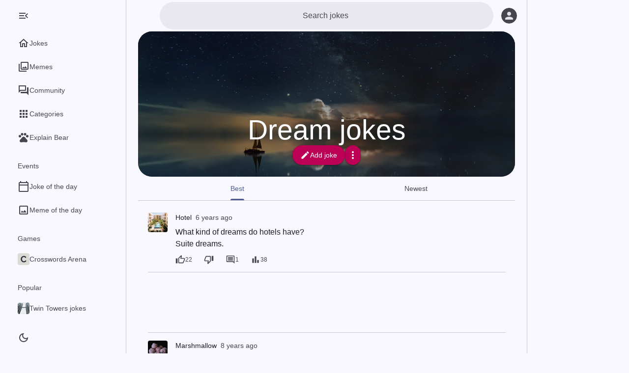

--- FILE ---
content_type: text/html; charset=utf-8
request_url: https://worstjokesever.com/dream
body_size: 27145
content:
<!DOCTYPE html><html lang="en" data-color-scheme="light" data-level="0" data-has-navigation-bar="true" data-navigation-rail-type="expanded"><head><meta charSet="utf-8"/><meta name="viewport" content="width=device-width,minimum-scale=1,initial-scale=1,viewport-fit=cover"/><link rel="preload" as="image" href="/crosswordsarena-icon.png"/><link rel="modulepreload" fetchPriority="low" href="https://cdn.worstjokesever.com/main-XZZ4PXAX.js"/><script async="" src="https://securepubads.g.doubleclick.net/tag/js/gpt.js"></script><script async="" src="https://www.googletagmanager.com/gtag/js?id=G-YSLG5TD2RX"></script><link rel="modulepreload" href="https://cdn.worstjokesever.com/translations.en-ALBMUW4S.js"/><link rel="modulepreload" href="https://cdn.worstjokesever.com/chunk-UNRMPGON.js"/><link rel="preconnect" href="https://images.unsplash.com" crossorigin=""/><link rel="dns-prefetch" href="https://images.unsplash.com" crossorigin=""/><link rel="manifest" href="/manifest.json"/><link rel="icon" type="image/svg+xml" href="/icon.svg"/><link rel="icon" type="image/png" href="/icon.png"/><link rel="apple-touch-icon" href="/icon-maskable.png"/><meta name="theme-color" content="#faf8ff" data-light-theme-color="#faf8ff" data-dark-theme-color="#121318"/><title>100+ Best Dream Jokes - Worst Jokes Ever</title><meta name="robots" content="all, max-image-preview:large"/><meta name="description" content="A dream is a wish your heart makes… and a source of some seriously weird jokes. These are so surreal, they&#x27;ll make you want to go back to sleep."/><link rel="canonical" href="https://worstjokesever.com/dream"/><meta property="og:title" content="Dream jokes"/><meta property="og:type" content="article"/><meta property="og:url" content="https://worstjokesever.com/dream"/><meta property="og:image" content="https://images.unsplash.com/photo-1534447677768-be436bb09401"/><link rel="stylesheet" href="https://cdn.worstjokesever.com/main-4LMHQRUE.css"/><script>window.__CONFIG__ = {"hostname":"worstjokesever.com","name":"Worst Jokes Ever","analytics":{"trackingId":"G-YSLG5TD2RX"},"gpt":{"adUnitPath":"/66950634/worstjokesever.com"},"mgid":{"adId":"M284706ScriptRootC742404","adSrc":"https://jsc.mgid.com/w/o/worstjokesever.com.742404.js","siteId":"284706","widgetId":"1827415"},"features":["jokeOfTheDay"],"language":"en"};</script><script>"use strict";(()=>{window.gtag_enable_tcf_support=!0;window.dataLayer=window.dataLayer||[];var e=function(){window.dataLayer.push(arguments)};window.gtag=e;e("js",new Date);e("config",window.__CONFIG__.analytics.trackingId,{send_page_view:!1});var t="matchMedia"in window&&window.matchMedia("(prefers-color-scheme: dark)").matches?"dark":"light";e("event","prefers_color_scheme_dimension",{prefers_color_scheme:t,non_interaction:!0});var n=document.documentElement.getAttribute("data-color-scheme");e("event","color_scheme_dimension",{color_scheme:n,non_interaction:!0});})();
</script><script>"use strict";(()=>{var c,t=(c=window.matchMedia)!=null&&c.call(window,"(prefers-color-scheme: dark)").matches?"dark":"light",o=window.localStorage.getItem("colorScheme");o&&(t=o);document.documentElement.dataset.colorScheme=t;var e=document.documentElement.querySelector("meta[name=theme-color]");e.content=t==="dark"?e.dataset.darkThemeColor:e.dataset.lightThemeColor;})();
</script><script>"use strict";(()=>{function e(){try{let a=localStorage.getItem("navigationRailType");return a&&JSON.parse(a)==="collapsed"?"collapsed":"expanded"}catch(a){return"expanded"}}var t,i=(t=window.matchMedia)==null?void 0:t.call(window,"(min-width: 1240px)").matches;document.documentElement.dataset.navigationRailType=i?e():"collapsed";})();
</script><style></style></head><body><div id="root"><div class="layout layout--has-navigation layout--has-navigation-bar"><div class="layout__scrim"></div><div class="layout__navigation"><nav class="navigation-rail"><div class="navigation-rail__menu-button-container"><button title="Menu" class="icon-button icon-button--standard navigation-rail__menu-button" type="button"><svg height="24" viewBox="0 0 24 24" width="24"><path d="M3 18h18v-2H3v2zm0-5h18v-2H3v2zm0-7v2h18V6H3z"></path></svg><svg height="24" viewBox="0 0 24 24" width="24"><path d="M3,18h13v-2H3V18z M3,13h10v-2H3V13z M3,6v2h13V6H3z M21,15.59L17.42,12L21,8.41L19.59,7l-5,5l5,5L21,15.59z"></path></svg></button></div><div class="navigation-rail__content"><ul class="navigation-rail__list"><li class="navigation-rail-item"><a class="navigation-rail-item__link" href="/"><div class="navigation-rail-item__active-indicator"><svg height="24" viewBox="0 0 24 24" width="24"><path d="M12 5.69l5 4.5V18h-2v-6H9v6H7v-7.81l5-4.5M12 3L2 12h3v8h6v-6h2v6h6v-8h3L12 3z"></path></svg></div><div class="navigation-rail-item__label">Jokes</div></a></li><li class="navigation-rail-item"><a class="navigation-rail-item__link" href="/memes"><div class="navigation-rail-item__active-indicator"><svg height="24" viewBox="0 0 24 24" width="24"><path d="M20 4v12H8V4h12m0-2H8c-1.1 0-2 .9-2 2v12c0 1.1.9 2 2 2h12c1.1 0 2-.9 2-2V4c0-1.1-.9-2-2-2zm-8.5 9.67l1.69 2.26 2.48-3.1L19 15H9zM2 6v14c0 1.1.9 2 2 2h14v-2H4V6H2z"></path></svg></div><div class="navigation-rail-item__label">Memes</div></a></li><li class="navigation-rail-item"><a class="navigation-rail-item__link" href="/community"><div class="navigation-rail-item__active-indicator"><svg height="24" viewBox="0 0 24 24" width="24"><path d="M15 4v7H5.17L4 12.17V4h11m1-2H3c-.55 0-1 .45-1 1v14l4-4h10c.55 0 1-.45 1-1V3c0-.55-.45-1-1-1zm5 4h-2v9H6v2c0 .55.45 1 1 1h11l4 4V7c0-.55-.45-1-1-1z"></path></svg></div><div class="navigation-rail-item__label">Community</div></a></li><li class="navigation-rail-item"><a class="navigation-rail-item__link" href="/categories"><div class="navigation-rail-item__active-indicator"><svg height="24" viewBox="0 0 24 24" width="24"><path d="M4 8h4V4H4v4zm6 12h4v-4h-4v4zm-6 0h4v-4H4v4zm0-6h4v-4H4v4zm6 0h4v-4h-4v4zm6-10v4h4V4h-4zm-6 4h4V4h-4v4zm6 6h4v-4h-4v4zm0 6h4v-4h-4v4z"></path></svg></div><div class="navigation-rail-item__label">Categories</div></a></li><li class="navigation-rail-item"><a href="https://wtfbear.com/en" class="navigation-rail-item__link"><div class="navigation-rail-item__active-indicator"><svg height="24" viewBox="0 0 24 24" width="24"><circle cx="4.5" cy="9.5" r="2.5"></circle><circle cx="9" cy="5.5" r="2.5"></circle><circle cx="15" cy="5.5" r="2.5"></circle><circle cx="19.5" cy="9.5" r="2.5"></circle><path d="M17.34 14.86c-.87-1.02-1.6-1.89-2.48-2.91-.46-.54-1.05-1.08-1.75-1.32-.11-.04-.22-.07-.33-.09-.25-.04-.52-.04-.78-.04s-.53 0-.79.05c-.11.02-.22.05-.33.09-.7.24-1.28.78-1.75 1.32-.87 1.02-1.6 1.89-2.48 2.91-1.31 1.31-2.92 2.76-2.62 4.79.29 1.02 1.02 2.03 2.33 2.32.73.15 3.06-.44 5.54-.44h.18c2.48 0 4.81.58 5.54.44 1.31-.29 2.04-1.31 2.33-2.32.31-2.04-1.3-3.49-2.61-4.8z"></path></svg></div><div class="navigation-rail-item__label">Explain Bear</div></a></li></ul><div class="navigation-rail__secondary-content"><h3 class="navigation-rail__section-header">Events</h3><ul class="navigation-rail__list"><li class="navigation-rail-item"><a class="navigation-rail-item__link" href="/joke-of-the-day"><div class="navigation-rail-item__active-indicator"><svg height="24" viewBox="0 0 24 24" width="24"><path d="M20 3h-1V1h-2v2H7V1H5v2H4c-1.1 0-2 .9-2 2v16c0 1.1.9 2 2 2h16c1.1 0 2-.9 2-2V5c0-1.1-.9-2-2-2zm0 18H4V10h16v11zm0-13H4V5h16v3z"></path></svg></div><div class="navigation-rail-item__label">Joke of the day</div></a></li><li class="navigation-rail-item"><a class="navigation-rail-item__link" href="/meme-of-the-day"><div class="navigation-rail-item__active-indicator"><svg height="24" viewBox="0 0 24 24" width="24"><path d="M19 5v14H5V5h14m0-2H5c-1.1 0-2 .9-2 2v14c0 1.1.9 2 2 2h14c1.1 0 2-.9 2-2V5c0-1.1-.9-2-2-2zm-4.86 8.86l-3 3.87L9 13.14 6 17h12l-3.86-5.14z"></path></svg></div><div class="navigation-rail-item__label">Meme of the day</div></a></li></ul><h3 class="navigation-rail__section-header">Games</h3><ul class="navigation-rail__list"><li class="navigation-rail-item"><a href="https://crosswordsarena.com/en" class="navigation-rail-item__link"><div class="navigation-rail-item__active-indicator"><img src="/crosswordsarena-icon.png" alt="" width="24" height="24"/></div><div class="navigation-rail-item__label">Crosswords Arena</div></a></li></ul><h3 class="navigation-rail__section-header">Popular</h3><ul class="navigation-rail__list"><li class="navigation-rail-item"><a class="navigation-rail-item__link" href="/twin-towers"><div class="navigation-rail-item__active-indicator"><img alt="" height="24" loading="lazy" src="https://cdn.worstjokesever.com/i/t/24/1/1520038933211-3663745c0de8/twin-towers.png" srcSet="https://cdn.worstjokesever.com/i/t/24/2/1520038933211-3663745c0de8/twin-towers.png 2x" width="24"/></div><div class="navigation-rail-item__label">Twin Towers jokes</div></a></li><li class="navigation-rail-item"><a class="navigation-rail-item__link" href="/orphan"><div class="navigation-rail-item__active-indicator"><img alt="" height="24" loading="lazy" src="https://cdn.worstjokesever.com/i/t/24/1/1496321636205-47c719b3bf35/orphan.png" srcSet="https://cdn.worstjokesever.com/i/t/24/2/1496321636205-47c719b3bf35/orphan.png 2x" width="24"/></div><div class="navigation-rail-item__label">Orphan jokes</div></a></li><li class="navigation-rail-item"><a class="navigation-rail-item__link" href="/lesbian"><div class="navigation-rail-item__active-indicator"><img alt="" height="24" loading="lazy" src="https://cdn.worstjokesever.com/i/t/24/1/1522659536630-ce1b6286426f/lesbian.png" srcSet="https://cdn.worstjokesever.com/i/t/24/2/1522659536630-ce1b6286426f/lesbian.png 2x" width="24"/></div><div class="navigation-rail-item__label">Lesbian jokes</div></a></li><li class="navigation-rail-item"><a class="navigation-rail-item__link" href="/priest"><div class="navigation-rail-item__active-indicator"><img alt="" height="24" loading="lazy" src="https://cdn.worstjokesever.com/i/t/24/1/1474867985807-96ca17098cc9/priest.png" srcSet="https://cdn.worstjokesever.com/i/t/24/2/1474867985807-96ca17098cc9/priest.png 2x" width="24"/></div><div class="navigation-rail-item__label">Priest jokes</div></a></li><li class="navigation-rail-item"><a class="navigation-rail-item__link" href="/wheelchair"><div class="navigation-rail-item__active-indicator"><img alt="" height="24" loading="lazy" src="https://cdn.worstjokesever.com/i/t/24/1/1469573054742-64da3f2527fc/wheelchair.png" srcSet="https://cdn.worstjokesever.com/i/t/24/2/1469573054742-64da3f2527fc/wheelchair.png 2x" width="24"/></div><div class="navigation-rail-item__label">Wheelchair jokes</div></a></li><li class="navigation-rail-item"><a class="navigation-rail-item__link" href="/hairline"><div class="navigation-rail-item__active-indicator"><img alt="" height="24" loading="lazy" src="https://cdn.worstjokesever.com/i/t/24/1/1547037579-f0fc020ac3be/hairline.png" srcSet="https://cdn.worstjokesever.com/i/t/24/2/1547037579-f0fc020ac3be/hairline.png 2x" width="24"/></div><div class="navigation-rail-item__label">Hairline jokes</div></a></li><li class="navigation-rail-item"><a class="navigation-rail-item__link" href="/morbid-jokes"><div class="navigation-rail-item__active-indicator"><img alt="" height="24" loading="lazy" src="https://cdn.worstjokesever.com/i/t/24/1/1475001575989-8d02d2e6de0b/morbid-jokes.png" srcSet="https://cdn.worstjokesever.com/i/t/24/2/1475001575989-8d02d2e6de0b/morbid-jokes.png 2x" width="24"/></div><div class="navigation-rail-item__label">Morbid jokes</div></a></li><li class="navigation-rail-item"><a class="navigation-rail-item__link" href="/autism"><div class="navigation-rail-item__active-indicator"><img alt="" height="24" loading="lazy" src="https://cdn.worstjokesever.com/i/t/24/1/1495900593237-22dc861b231d/autism.png" srcSet="https://cdn.worstjokesever.com/i/t/24/2/1495900593237-22dc861b231d/autism.png 2x" width="24"/></div><div class="navigation-rail-item__label">Autism jokes</div></a></li><li class="navigation-rail-item"><a class="navigation-rail-item__link" href="/9-11-jokes"><div class="navigation-rail-item__active-indicator"><img alt="" height="24" loading="lazy" src="https://cdn.worstjokesever.com/i/t/24/1/1556299524-3f6dbd5cf231/9-11-jokes.png" srcSet="https://cdn.worstjokesever.com/i/t/24/2/1556299524-3f6dbd5cf231/9-11-jokes.png 2x" width="24"/></div><div class="navigation-rail-item__label">9/11 jokes jokes</div></a></li><li class="navigation-rail-item"><a class="navigation-rail-item__link" href="/flat"><div class="navigation-rail-item__active-indicator"><img alt="" height="24" loading="lazy" src="https://cdn.worstjokesever.com/i/t/24/1/1497238932193-904bf1749495/flat.png" srcSet="https://cdn.worstjokesever.com/i/t/24/2/1497238932193-904bf1749495/flat.png 2x" width="24"/></div><div class="navigation-rail-item__label">Flat jokes</div></a></li><li class="navigation-rail-item"><a class="navigation-rail-item__link" href="/incest"><div class="navigation-rail-item__active-indicator"><img alt="" height="24" loading="lazy" src="https://cdn.worstjokesever.com/i/t/24/1/1586349781438-39d0350a0c93/incest.png" srcSet="https://cdn.worstjokesever.com/i/t/24/2/1586349781438-39d0350a0c93/incest.png 2x" width="24"/></div><div class="navigation-rail-item__label">Incest jokes</div></a></li><li class="navigation-rail-item"><a class="navigation-rail-item__link" href="/hormone"><div class="navigation-rail-item__active-indicator"><img alt="" height="24" loading="lazy" src="https://cdn.worstjokesever.com/i/t/24/1/1576065435202-e0a7979b93e3/hormone.png" srcSet="https://cdn.worstjokesever.com/i/t/24/2/1576065435202-e0a7979b93e3/hormone.png 2x" width="24"/></div><div class="navigation-rail-item__label">Hormone jokes</div></a></li><li class="navigation-rail-item"><a class="navigation-rail-item__link" href="/stephen-hawking"><div class="navigation-rail-item__active-indicator"><img alt="" height="24" loading="lazy" src="https://cdn.worstjokesever.com/i/t/24/1/1464802686167-b939a6910659/stephen-hawking.png" srcSet="https://cdn.worstjokesever.com/i/t/24/2/1464802686167-b939a6910659/stephen-hawking.png 2x" width="24"/></div><div class="navigation-rail-item__label">Stephen Hawking jokes</div></a></li><li class="navigation-rail-item"><a class="navigation-rail-item__link" href="/mitosis"><div class="navigation-rail-item__active-indicator"><img alt="" height="24" loading="lazy" src="https://cdn.worstjokesever.com/i/t/24/1/1576086686350-2f5dba3ffeb3/mitosis.png" srcSet="https://cdn.worstjokesever.com/i/t/24/2/1576086686350-2f5dba3ffeb3/mitosis.png 2x" width="24"/></div><div class="navigation-rail-item__label">Mitosis jokes</div></a></li><li class="navigation-rail-item"><a class="navigation-rail-item__link" href="/indian"><div class="navigation-rail-item__active-indicator"><img alt="" height="24" loading="lazy" src="https://cdn.worstjokesever.com/i/t/24/1/1465197779420-a3e26bda1bfe/indian.png" srcSet="https://cdn.worstjokesever.com/i/t/24/2/1465197779420-a3e26bda1bfe/indian.png 2x" width="24"/></div><div class="navigation-rail-item__label">Indian jokes</div></a></li><li class="navigation-rail-item"><a class="navigation-rail-item__link" href="/sally"><div class="navigation-rail-item__active-indicator"><img alt="" height="24" loading="lazy" src="https://cdn.worstjokesever.com/i/t/24/1/1523170580195-af169bda35b2/sally.png" srcSet="https://cdn.worstjokesever.com/i/t/24/2/1523170580195-af169bda35b2/sally.png 2x" width="24"/></div><div class="navigation-rail-item__label">Sally jokes</div></a></li><li class="navigation-rail-item"><a class="navigation-rail-item__link" href="/chin"><div class="navigation-rail-item__active-indicator"><img alt="" height="24" loading="lazy" src="https://cdn.worstjokesever.com/i/t/24/1/1465658100656-b65268ea4c2e/chin.png" srcSet="https://cdn.worstjokesever.com/i/t/24/2/1465658100656-b65268ea4c2e/chin.png 2x" width="24"/></div><div class="navigation-rail-item__label">Chin jokes</div></a></li><li class="navigation-rail-item"><a class="navigation-rail-item__link" href="/prostitution"><div class="navigation-rail-item__active-indicator"><img alt="" height="24" loading="lazy" src="https://cdn.worstjokesever.com/i/tx/24/1/reserve/i0SaxRxgRQW47Q9uoPKw_IMG_7279b.jpg/prostitution.png" srcSet="https://cdn.worstjokesever.com/i/tx/24/2/reserve/i0SaxRxgRQW47Q9uoPKw_IMG_7279b.jpg/prostitution.png 2x" width="24"/></div><div class="navigation-rail-item__label">Prostitution jokes</div></a></li><li class="navigation-rail-item"><a class="navigation-rail-item__link" href="/cremation"><div class="navigation-rail-item__active-indicator"><img alt="" height="24" loading="lazy" src="https://cdn.worstjokesever.com/i/t/24/1/1675307090278-422d776595e6/cremation.png" srcSet="https://cdn.worstjokesever.com/i/t/24/2/1675307090278-422d776595e6/cremation.png 2x" width="24"/></div><div class="navigation-rail-item__label">Cremation jokes</div></a></li><li class="navigation-rail-item"><a class="navigation-rail-item__link" href="/kurt-cobain"><div class="navigation-rail-item__active-indicator"><img alt="" height="24" loading="lazy" src="https://cdn.worstjokesever.com/i/t/24/1/1613485930018-9718f90b524d/kurt-cobain.png" srcSet="https://cdn.worstjokesever.com/i/t/24/2/1613485930018-9718f90b524d/kurt-cobain.png 2x" width="24"/></div><div class="navigation-rail-item__label">Kurt Cobain jokes</div></a></li><li class="navigation-rail-item"><a class="navigation-rail-item__link" href="/categories"><div class="navigation-rail-item__active-indicator"><svg height="24" viewBox="0 0 24 24" width="24"><path d="M4 8h4V4H4v4zm6 12h4v-4h-4v4zm-6 0h4v-4H4v4zm0-6h4v-4H4v4zm6 0h4v-4h-4v4zm6-10v4h4V4h-4zm-6 4h4V4h-4v4zm6 6h4v-4h-4v4zm0 6h4v-4h-4v4z"></path></svg></div><div class="navigation-rail-item__label">All categories</div></a></li></ul><div class="navigation-rail__install-app-button-container"><ul class="navigation-rail__list"><li class="navigation-rail-item"><button type="button" class="navigation-rail-item__link"><div class="navigation-rail-item__active-indicator"><svg height="24" viewBox="0 0 24 24" width="24"><path d="M17,18H7V6h7V4H7V3h7V1.01L7,1C5.9,1,5,1.9,5,3v18c0,1.1,0.9,2,2,2h10c1.1,0,2-0.9,2-2v-5h-2V18z M17,21H7v-1h10V21z"></path><polygon points="18,14 23,9 21.59,7.59 19,10.17 19,3 17,3 17,10.17 14.41,7.59 13,9"></polygon></svg></div><div class="navigation-rail-item__label">Install app</div></button></li></ul></div><footer class="navigation-drawer-footer"><div class="navigation-drawer-footer__item"><a class="navigation-drawer-footer__link" href="/privacy.html" target="_blank" rel="noreferrer">Privacy</a></div><div class="navigation-drawer-footer__item"><a class="navigation-drawer-footer__link" href="/contact.html" target="_blank" rel="noreferrer">Contact</a></div><div class="navigation-drawer-footer__item"><button class="navigation-drawer-footer__link" type="button">Privacy options (GDPR)</button></div></footer></div></div><div class="navigation-rail__bottom-actions"><button class="color-scheme-button color-scheme-button--icon-only" type="button" title="Dark mode"><svg height="24" viewBox="0 0 24 24" width="24"><path d="M12,9c1.65,0,3,1.35,3,3s-1.35,3-3,3s-3-1.35-3-3S10.35,9,12,9 M12,7c-2.76,0-5,2.24-5,5s2.24,5,5,5s5-2.24,5-5 S14.76,7,12,7L12,7z M2,13l2,0c0.55,0,1-0.45,1-1s-0.45-1-1-1l-2,0c-0.55,0-1,0.45-1,1S1.45,13,2,13z M20,13l2,0c0.55,0,1-0.45,1-1 s-0.45-1-1-1l-2,0c-0.55,0-1,0.45-1,1S19.45,13,20,13z M11,2v2c0,0.55,0.45,1,1,1s1-0.45,1-1V2c0-0.55-0.45-1-1-1S11,1.45,11,2z M11,20v2c0,0.55,0.45,1,1,1s1-0.45,1-1v-2c0-0.55-0.45-1-1-1C11.45,19,11,19.45,11,20z M5.99,4.58c-0.39-0.39-1.03-0.39-1.41,0 c-0.39,0.39-0.39,1.03,0,1.41l1.06,1.06c0.39,0.39,1.03,0.39,1.41,0s0.39-1.03,0-1.41L5.99,4.58z M18.36,16.95 c-0.39-0.39-1.03-0.39-1.41,0c-0.39,0.39-0.39,1.03,0,1.41l1.06,1.06c0.39,0.39,1.03,0.39,1.41,0c0.39-0.39,0.39-1.03,0-1.41 L18.36,16.95z M19.42,5.99c0.39-0.39,0.39-1.03,0-1.41c-0.39-0.39-1.03-0.39-1.41,0l-1.06,1.06c-0.39,0.39-0.39,1.03,0,1.41 s1.03,0.39,1.41,0L19.42,5.99z M7.05,18.36c0.39-0.39,0.39-1.03,0-1.41c-0.39-0.39-1.03-0.39-1.41,0l-1.06,1.06 c-0.39,0.39-0.39,1.03,0,1.41s1.03,0.39,1.41,0L7.05,18.36z"></path></svg><svg height="24" viewBox="0 0 24 24" width="24"><path d="M9.37,5.51C9.19,6.15,9.1,6.82,9.1,7.5c0,4.08,3.32,7.4,7.4,7.4c0.68,0,1.35-0.09,1.99-0.27C17.45,17.19,14.93,19,12,19 c-3.86,0-7-3.14-7-7C5,9.07,6.81,6.55,9.37,5.51z M12,3c-4.97,0-9,4.03-9,9s4.03,9,9,9s9-4.03,9-9c0-0.46-0.04-0.92-0.1-1.36 c-0.98,1.37-2.58,2.26-4.4,2.26c-2.98,0-5.4-2.42-5.4-5.4c0-1.81,0.89-3.42,2.26-4.4C12.92,3.04,12.46,3,12,3L12,3z"></path></svg></button></div></nav></div><nav class="navigation-bar"><ul class="navigation-bar__list"><li class="navigation-bar-item"><a class="navigation-bar-item__link" href="/"><div class="navigation-bar-item__active-indicator"><svg height="24" viewBox="0 0 24 24" width="24"><path d="M12 5.69l5 4.5V18h-2v-6H9v6H7v-7.81l5-4.5M12 3L2 12h3v8h6v-6h2v6h6v-8h3L12 3z"></path></svg></div><div class="navigation-bar-item__label">Jokes</div></a></li><li class="navigation-bar-item"><a class="navigation-bar-item__link" href="/memes"><div class="navigation-bar-item__active-indicator"><svg height="24" viewBox="0 0 24 24" width="24"><path d="M20 4v12H8V4h12m0-2H8c-1.1 0-2 .9-2 2v12c0 1.1.9 2 2 2h12c1.1 0 2-.9 2-2V4c0-1.1-.9-2-2-2zm-8.5 9.67l1.69 2.26 2.48-3.1L19 15H9zM2 6v14c0 1.1.9 2 2 2h14v-2H4V6H2z"></path></svg></div><div class="navigation-bar-item__label">Memes</div></a></li><li class="navigation-bar-item"><a class="navigation-bar-item__link" href="/community"><div class="navigation-bar-item__active-indicator"><svg height="24" viewBox="0 0 24 24" width="24"><path d="M15 4v7H5.17L4 12.17V4h11m1-2H3c-.55 0-1 .45-1 1v14l4-4h10c.55 0 1-.45 1-1V3c0-.55-.45-1-1-1zm5 4h-2v9H6v2c0 .55.45 1 1 1h11l4 4V7c0-.55-.45-1-1-1z"></path></svg></div><div class="navigation-bar-item__label">Community</div></a></li></ul></nav><div class="layout__body"><div class="supporting-pane-layout"><div class="side-sheet"><div class="side-sheet__toolbar"></div><div class="side-sheet__content"><div class="sidebar-ad adslot"><div id="google-pub-ad-placeholder-102" data-pub-ad-placeholder="102"></div></div></div></div><div class="supporting-pane-layout__content"><header class="app-bar app-bar--search"><div class="app-bar__leading-button-container"><button title="Menu" class="icon-button icon-button--standard" type="button"><svg height="24" viewBox="0 0 24 24" width="24"><path d="M3 18h18v-2H3v2zm0-5h18v-2H3v2zm0-7v2h18V6H3z"></path></svg></button></div><div class="app-bar__content"><div class="search"><div class="search__container" tabindex="-1"><form autoComplete="off" class="search__form" action="/search"><div class="search__leading-button-container"><button class="icon-button icon-button--standard" type="button"><svg height="24" viewBox="0 0 24 24" width="24"><title>Back</title><path d="M20 11H7.83l5.59-5.59L12 4l-8 8 8 8 1.41-1.41L7.83 13H20v-2z"></path></svg></button></div><div class="search__input-container"><input class="search__input" placeholder="Search jokes" type="search" autoCorrect="off" name="q" value=""/></div></form></div></div></div><div class="app-bar__trailing-buttons-container"><button aria-label="Log in" title="Log in" class="icon-button icon-button--standard app-bar__user-button app-bar__user-button--not-logged-in" type="button"><svg class="avatar avatar--anonymous" width="32" height="32" aria-hidden="true" viewBox="0 0 24 24"><circle cx="12" cy="12" r="12"></circle><path transform="translate(12, 12) scale(0.75) translate(-12, -12)" d="M12 12c2.21 0 4-1.79 4-4s-1.79-4-4-4-4 1.79-4 4 1.79 4 4 4zm0 2c-2.67 0-8 1.34-8 4v2h16v-2c0-2.66-5.33-4-8-4z"></path></svg></button></div></header><main class="category-page" itemScope="" itemType="https://schema.org/WebPage"><meta itemProp="url" content="https://worstjokesever.com/dream"/><div class="breadcrumb-list" itemProp="breadcrumb" itemScope="" itemType="https://schema.org/BreadcrumbList"><div itemProp="itemListElement" itemScope="" itemType="https://schema.org/ListItem"><meta itemProp="item" content="https://worstjokesever.com"/><meta itemProp="name" content="Jokes"/><meta itemProp="position" content="1"/></div><div itemProp="itemListElement" itemScope="" itemType="https://schema.org/ListItem"><meta itemProp="item" content="https://worstjokesever.com/dream"/><meta itemProp="name" content="Dream"/><meta itemProp="position" content="2"/></div></div><article class="category-page__container" itemProp="mainEntity" itemScope="" itemType="https://schema.org/Article"><header class="header"><div class="hero"><div class="hero__image"><picture><source media="(min-width: 1240px)" srcSet="https://images.unsplash.com/photo-1534447677768-be436bb09401?w=1920&amp;h=1080&amp;fit=crop&amp;auto=format,compress&amp;q=25&amp;dpr=2 2x, https://images.unsplash.com/photo-1534447677768-be436bb09401?w=1920&amp;h=1080&amp;fit=crop&amp;auto=format,compress&amp;q=40"/><source media="(min-width: 600px)" srcSet="https://images.unsplash.com/photo-1534447677768-be436bb09401?w=1280&amp;h=720&amp;fit=crop&amp;auto=format,compress&amp;q=25&amp;dpr=2 2x, https://images.unsplash.com/photo-1534447677768-be436bb09401?w=1280&amp;h=720&amp;fit=crop&amp;auto=format,compress&amp;q=40"/><img srcSet="https://images.unsplash.com/photo-1534447677768-be436bb09401?w=640&amp;h=360&amp;fit=crop&amp;auto=format,compress&amp;q=25&amp;dpr=2 2x" src="https://images.unsplash.com/photo-1534447677768-be436bb09401?w=640&amp;h=360&amp;fit=crop&amp;auto=format,compress&amp;q=40" alt="Dream" itemProp="image"/></picture></div><div class="hero__container"><h1 class="hero__title" data-speakable="" itemProp="headline">Dream jokes</h1><ul class="hero__actions"><li><a class="hero-contained-button" rel="nofollow" href="/dream/submit-joke"><svg height="24" viewBox="0 0 24 24" width="24"><path d="M3 17.25V21h3.75L17.81 9.94l-3.75-3.75L3 17.25zM20.71 7.04c.39-.39.39-1.02 0-1.41l-2.34-2.34c-.39-.39-1.02-.39-1.41 0l-1.83 1.83 3.75 3.75 1.83-1.83z"></path></svg>Add joke</a></li><li><button title="More" class="icon-button icon-button--narrow" type="button"><svg height="24" viewBox="0 0 24 24" width="24"><path d="M12 8c1.1 0 2-.9 2-2s-.9-2-2-2-2 .9-2 2 .9 2 2 2zm0 2c-1.1 0-2 .9-2 2s.9 2 2 2 2-.9 2-2-.9-2-2-2zm0 6c-1.1 0-2 .9-2 2s.9 2 2 2 2-.9 2-2-.9-2-2-2z"></path></svg></button></li></ul></div></div><div class="header-toolbar"><nav class="header-toolbar__navigation"><ul class="tabs tabs--primary tabs--scrollable"><li class="tab tab--active"><a class="tab__container" href="/dream"><div class="tab__label"><div class="tab__text">Best</div></div></a></li><li class="tab"><a class="tab__container" href="/dream/new"><div class="tab__label"><div class="tab__text">Newest</div></div></a></li></ul></nav></div></header><meta itemProp="image" content="https://images.unsplash.com/photo-1534447677768-be436bb09401"/><div itemProp="author" itemScope="" itemType="https://schema.org/Organization"><meta itemProp="name" content="Worst Jokes Ever"/><meta itemProp="url" content="https://worstjokesever.com/"/></div><div itemProp="speakable" itemScope="" itemType="https://schema.org/SpeakableSpecification"><meta itemProp="cssSelector" content="[data-speakable]"/></div><div class="feed feed--standard"><div class="feed__container"><article id="5e1bf281e18113735a2e1e5c" class="post post--small post--standard feed__item feed__item--standard" itemProp="hasPart" itemScope="" itemType="https://schema.org/SocialMediaPosting"><meta itemProp="headline" content="Hotel Dreams"/><meta itemProp="url" content="https://worstjokesever.com/jokes/p/hotel-dreams"/><meta itemProp="mainEntityOfPage" content="https://worstjokesever.com/jokes/p/hotel-dreams"/><div class="post__meta" itemProp="author" itemScope="" itemType="https://schema.org/Person"><meta itemProp="name" content="Hotel"/><meta itemProp="url" content="https://worstjokesever.com/~Hotel"/></div><div class="post__avatar"><a class="category-image-link" role="presentation" tabindex="-1" href="/hotel"><img class="category-image-link__image" alt="" height="40" loading="lazy" src="https://cdn.worstjokesever.com/i/t/40/1/1535827841776-24afc1e255ac/hotel.png" srcSet="https://cdn.worstjokesever.com/i/t/40/2/1535827841776-24afc1e255ac/hotel.png 2x" width="40"/></a></div><header class="post__header"><div class="post__header-container"><h2 class="post__header-item"><a class="post__link" href="/hotel">Hotel</a></h2><div class="post__header-item post__header-item--date"><a class="post__link" href="/jokes/p/hotel-dreams"><time itemProp="dateCreated datePublished" dateTime="2020-01-13T04:30:57.916Z">6 years ago</time></a></div></div></header><section class="post__content"><div class="post__text" data-speakable="" itemProp="text"><p>What kind of dreams do hotels have?</p><p>Suite dreams.</p></div></section><footer class="post__footer"><menu class="post__actions"><li><button class="button button--standard button--xsmall post__button" aria-label="22 likes" itemProp="interactionStatistic" itemType="https://schema.org/InteractionCounter" itemScope="" title="Like" type="button"><svg height="24" viewBox="0 0 24 24" width="24"><path d="M9 21h9c.83 0 1.54-.5 1.84-1.22l3.02-7.05c.09-.23.14-.47.14-.73v-2c0-1.1-.9-2-2-2h-6.31l.95-4.57.03-.32c0-.41-.17-.79-.44-1.06L14.17 1 7.58 7.59C7.22 7.95 7 8.45 7 9v10c0 1.1.9 2 2 2zM9 9l4.34-4.34L12 10h9v2l-3 7H9V9zM1 9h4v12H1z"></path></svg><span itemProp="userInteractionCount" data-nosnippet="">22</span><meta itemProp="interactionType" content="https://schema.org/LikeAction"/></button></li><li><button class="button button--standard button--xsmall post__button" aria-label="Dislike" title="Dislike" type="button"><svg height="24" viewBox="0 0 24 24" width="24"><path d="M15 3H6c-.83 0-1.54.5-1.84 1.22l-3.02 7.05c-.09.23-.14.47-.14.73v2c0 1.1.9 2 2 2h6.31l-.95 4.57-.03.32c0 .41.17.79.44 1.06L9.83 23l6.59-6.59c.36-.36.58-.86.58-1.41V5c0-1.1-.9-2-2-2zm0 12l-4.34 4.34L12 14H3v-2l3-7h9v10zm4-12h4v12h-4z"></path></svg></button></li><li><a class="button button--standard button--xsmall post__button" aria-label="1 comment" itemProp="interactionStatistic" itemType="https://schema.org/InteractionCounter" itemScope="" title="Comments" href="/jokes/p/hotel-dreams"><svg height="24" viewBox="0 0 24 24" width="24"><path d="M21.99 4c0-1.1-.89-2-1.99-2H4c-1.1 0-2 .9-2 2v12c0 1.1.9 2 2 2h14l4 4-.01-18zM20 4v13.17L18.83 16H4V4h16zM6 12h12v2H6zm0-3h12v2H6zm0-3h12v2H6z"></path></svg><span itemProp="userInteractionCount" data-nosnippet="">1</span><meta itemProp="interactionType" content="https://schema.org/CommentAction"/></a></li><li><button class="button button--standard button--xsmall post__button" title="Views" type="button"><svg height="24" viewBox="0 0 24 24" width="24"><rect height="11" width="4" x="4" y="9"></rect><rect height="7" width="4" x="16" y="13"></rect><rect height="16" width="4" x="10" y="4"></rect></svg><span data-nosnippet="">38</span></button></li><li class="post__more-button-container"><button aria-label="More" class="icon-button icon-button--standard icon-button--xsmall icon-button--narrow post__button" type="button"><svg height="24" viewBox="0 0 24 24" width="24"><path d="M12 8c1.1 0 2-.9 2-2s-.9-2-2-2-2 .9-2 2 .9 2 2 2zm0 2c-1.1 0-2 .9-2 2s.9 2 2 2 2-.9 2-2-.9-2-2-2zm0 6c-1.1 0-2 .9-2 2s.9 2 2 2 2-.9 2-2-.9-2-2-2z"></path></svg></button></li></menu></footer></article><div class="in-feed-ad in-feed-ad--illustrated adslot"><div class="in-feed-ad__container"><div id="google-pub-ad-placeholder-103" data-pub-ad-placeholder="103"></div></div></div><article id="5a5cb662514efb2cbf8cad73" class="post post--small post--standard feed__item feed__item--standard" itemProp="hasPart" itemScope="" itemType="https://schema.org/SocialMediaPosting"><meta itemProp="headline" content="Dream Marshmallow"/><meta itemProp="url" content="https://worstjokesever.com/jokes/p/dream-marshmallow"/><meta itemProp="mainEntityOfPage" content="https://worstjokesever.com/jokes/p/dream-marshmallow"/><div class="post__meta" itemProp="author" itemScope="" itemType="https://schema.org/Person"><meta itemProp="name" content="Anonymous"/><meta itemProp="url" content="https://worstjokesever.com/~Anonymous"/></div><div class="post__avatar"><a class="category-image-link" role="presentation" tabindex="-1" href="/marshmallow"><img class="category-image-link__image" alt="" height="40" loading="lazy" src="https://cdn.worstjokesever.com/i/t/40/1/1533970526352-9c6c0d239190/marshmallow.png" srcSet="https://cdn.worstjokesever.com/i/t/40/2/1533970526352-9c6c0d239190/marshmallow.png 2x" width="40"/></a></div><header class="post__header"><div class="post__header-container"><h2 class="post__header-item"><a class="post__link" href="/marshmallow">Marshmallow</a></h2><div class="post__header-item post__header-item--date"><a class="post__link" href="/jokes/p/dream-marshmallow"><time itemProp="dateCreated datePublished" dateTime="2018-01-15T14:10:42.690Z">8 years ago</time></a></div></div></header><section class="post__content"><div class="post__text" data-speakable="" itemProp="text"><p>Yesterday in my dream I ate a ten pound marshmallow, when I woke up, my pillow was gone.</p></div></section><footer class="post__footer"><menu class="post__actions"><li><button class="button button--standard button--xsmall post__button" aria-label="79 likes" itemProp="interactionStatistic" itemType="https://schema.org/InteractionCounter" itemScope="" title="Like" type="button"><svg height="24" viewBox="0 0 24 24" width="24"><path d="M9 21h9c.83 0 1.54-.5 1.84-1.22l3.02-7.05c.09-.23.14-.47.14-.73v-2c0-1.1-.9-2-2-2h-6.31l.95-4.57.03-.32c0-.41-.17-.79-.44-1.06L14.17 1 7.58 7.59C7.22 7.95 7 8.45 7 9v10c0 1.1.9 2 2 2zM9 9l4.34-4.34L12 10h9v2l-3 7H9V9zM1 9h4v12H1z"></path></svg><span itemProp="userInteractionCount" data-nosnippet="">79</span><meta itemProp="interactionType" content="https://schema.org/LikeAction"/></button></li><li><button class="button button--standard button--xsmall post__button" aria-label="Dislike" title="Dislike" type="button"><svg height="24" viewBox="0 0 24 24" width="24"><path d="M15 3H6c-.83 0-1.54.5-1.84 1.22l-3.02 7.05c-.09.23-.14.47-.14.73v2c0 1.1.9 2 2 2h6.31l-.95 4.57-.03.32c0 .41.17.79.44 1.06L9.83 23l6.59-6.59c.36-.36.58-.86.58-1.41V5c0-1.1-.9-2-2-2zm0 12l-4.34 4.34L12 14H3v-2l3-7h9v10zm4-12h4v12h-4z"></path></svg></button></li><li><a class="button button--standard button--xsmall post__button" aria-label="1 comment" itemProp="interactionStatistic" itemType="https://schema.org/InteractionCounter" itemScope="" title="Comments" href="/jokes/p/dream-marshmallow"><svg height="24" viewBox="0 0 24 24" width="24"><path d="M21.99 4c0-1.1-.89-2-1.99-2H4c-1.1 0-2 .9-2 2v12c0 1.1.9 2 2 2h14l4 4-.01-18zM20 4v13.17L18.83 16H4V4h16zM6 12h12v2H6zm0-3h12v2H6zm0-3h12v2H6z"></path></svg><span itemProp="userInteractionCount" data-nosnippet="">1</span><meta itemProp="interactionType" content="https://schema.org/CommentAction"/></a></li><li><button class="button button--standard button--xsmall post__button" title="Views" type="button"><svg height="24" viewBox="0 0 24 24" width="24"><rect height="11" width="4" x="4" y="9"></rect><rect height="7" width="4" x="16" y="13"></rect><rect height="16" width="4" x="10" y="4"></rect></svg><span data-nosnippet="">36</span></button></li><li class="post__more-button-container"><button aria-label="More" class="icon-button icon-button--standard icon-button--xsmall icon-button--narrow post__button" type="button"><svg height="24" viewBox="0 0 24 24" width="24"><path d="M12 8c1.1 0 2-.9 2-2s-.9-2-2-2-2 .9-2 2 .9 2 2 2zm0 2c-1.1 0-2 .9-2 2s.9 2 2 2 2-.9 2-2-.9-2-2-2zm0 6c-1.1 0-2 .9-2 2s.9 2 2 2 2-.9 2-2-.9-2-2-2z"></path></svg></button></li></menu></footer></article><article id="5a13270d1cf9c60b3f42d11e" class="post post--small post--standard feed__item feed__item--standard" itemProp="hasPart" itemScope="" itemType="https://schema.org/SocialMediaPosting"><meta itemProp="headline" content="Orange Soda Ocean"/><meta itemProp="url" content="https://worstjokesever.com/jokes/p/orange-soda-ocean"/><meta itemProp="mainEntityOfPage" content="https://worstjokesever.com/jokes/p/orange-soda-ocean"/><div class="post__meta" itemProp="author" itemScope="" itemType="https://schema.org/Person"><meta itemProp="name" content="Anonymous"/><meta itemProp="url" content="https://worstjokesever.com/~Anonymous"/></div><div class="post__avatar"><a class="category-image-link" role="presentation" tabindex="-1" href="/ocean"><img class="category-image-link__image" alt="" height="40" loading="lazy" src="https://cdn.worstjokesever.com/i/t/40/1/1428534302776-5c6a2dca0380/ocean.png" srcSet="https://cdn.worstjokesever.com/i/t/40/2/1428534302776-5c6a2dca0380/ocean.png 2x" width="40"/></a></div><header class="post__header"><div class="post__header-container"><h2 class="post__header-item"><a class="post__link" href="/ocean">Ocean</a></h2><div class="post__header-item post__header-item--date"><a class="post__link" href="/jokes/p/orange-soda-ocean"><time itemProp="dateCreated datePublished" dateTime="2017-11-20T19:03:41.632Z">8 years ago</time></a></div></div></header><section class="post__content"><div class="post__text" data-speakable="" itemProp="text"><p>I had a dream about the whole ocean being filled with orange soda.</p><p>Turns out it was a Fanta sea.</p></div></section><footer class="post__footer"><menu class="post__actions"><li><button class="button button--standard button--xsmall post__button" aria-label="95 likes" itemProp="interactionStatistic" itemType="https://schema.org/InteractionCounter" itemScope="" title="Like" type="button"><svg height="24" viewBox="0 0 24 24" width="24"><path d="M9 21h9c.83 0 1.54-.5 1.84-1.22l3.02-7.05c.09-.23.14-.47.14-.73v-2c0-1.1-.9-2-2-2h-6.31l.95-4.57.03-.32c0-.41-.17-.79-.44-1.06L14.17 1 7.58 7.59C7.22 7.95 7 8.45 7 9v10c0 1.1.9 2 2 2zM9 9l4.34-4.34L12 10h9v2l-3 7H9V9zM1 9h4v12H1z"></path></svg><span itemProp="userInteractionCount" data-nosnippet="">95</span><meta itemProp="interactionType" content="https://schema.org/LikeAction"/></button></li><li><button class="button button--standard button--xsmall post__button" aria-label="Dislike" title="Dislike" type="button"><svg height="24" viewBox="0 0 24 24" width="24"><path d="M15 3H6c-.83 0-1.54.5-1.84 1.22l-3.02 7.05c-.09.23-.14.47-.14.73v2c0 1.1.9 2 2 2h6.31l-.95 4.57-.03.32c0 .41.17.79.44 1.06L9.83 23l6.59-6.59c.36-.36.58-.86.58-1.41V5c0-1.1-.9-2-2-2zm0 12l-4.34 4.34L12 14H3v-2l3-7h9v10zm4-12h4v12h-4z"></path></svg></button></li><li><a class="button button--standard button--xsmall post__button" aria-label="1 comment" itemProp="interactionStatistic" itemType="https://schema.org/InteractionCounter" itemScope="" title="Comments" href="/jokes/p/orange-soda-ocean"><svg height="24" viewBox="0 0 24 24" width="24"><path d="M21.99 4c0-1.1-.89-2-1.99-2H4c-1.1 0-2 .9-2 2v12c0 1.1.9 2 2 2h14l4 4-.01-18zM20 4v13.17L18.83 16H4V4h16zM6 12h12v2H6zm0-3h12v2H6zm0-3h12v2H6z"></path></svg><span itemProp="userInteractionCount" data-nosnippet="">1</span><meta itemProp="interactionType" content="https://schema.org/CommentAction"/></a></li><li><button class="button button--standard button--xsmall post__button" title="Views" type="button"><svg height="24" viewBox="0 0 24 24" width="24"><rect height="11" width="4" x="4" y="9"></rect><rect height="7" width="4" x="16" y="13"></rect><rect height="16" width="4" x="10" y="4"></rect></svg><span data-nosnippet="">36</span></button></li><li class="post__more-button-container"><button aria-label="More" class="icon-button icon-button--standard icon-button--xsmall icon-button--narrow post__button" type="button"><svg height="24" viewBox="0 0 24 24" width="24"><path d="M12 8c1.1 0 2-.9 2-2s-.9-2-2-2-2 .9-2 2 .9 2 2 2zm0 2c-1.1 0-2 .9-2 2s.9 2 2 2 2-.9 2-2-.9-2-2-2zm0 6c-1.1 0-2 .9-2 2s.9 2 2 2 2-.9 2-2-.9-2-2-2z"></path></svg></button></li></menu></footer></article><article id="5ec949c781b6953d35efa434" class="post post--small post--standard feed__item feed__item--standard" itemProp="hasPart" itemScope="" itemType="https://schema.org/SocialMediaPosting"><meta itemProp="headline" content="Doctor, Not a Vet"/><meta itemProp="url" content="https://worstjokesever.com/jokes/p/doctor-not-a-vet"/><meta itemProp="mainEntityOfPage" content="https://worstjokesever.com/jokes/p/doctor-not-a-vet"/><div class="post__meta" itemProp="author" itemScope="" itemType="https://schema.org/Person"><meta itemProp="name" content="Anonymous"/><meta itemProp="url" content="https://worstjokesever.com/~Anonymous"/></div><div class="post__avatar"><a class="category-image-link" role="presentation" tabindex="-1" href="/doctor"><img class="category-image-link__image" alt="" height="40" loading="lazy" src="https://cdn.worstjokesever.com/i/t/40/1/1453847668862-487637052f8a/doctor.png" srcSet="https://cdn.worstjokesever.com/i/t/40/2/1453847668862-487637052f8a/doctor.png 2x" width="40"/></a></div><header class="post__header"><div class="post__header-container"><h2 class="post__header-item"><a class="post__link" href="/doctor">Doctor</a></h2><div class="post__header-item post__header-item--date"><a class="post__link" href="/jokes/p/doctor-not-a-vet"><time itemProp="dateCreated datePublished" dateTime="2020-05-23T16:05:27.187Z">5 years ago</time></a></div></div></header><section class="post__content"><div class="post__text" data-speakable="" itemProp="text"><p>So, I was sitting with my little brother and talking about our dreams. &quot;What do you wanna be when you grow up?&quot; I asked him. He answered, &quot;A doctor!&quot; I wanted to tease him so I said, &quot;I wouldn&#x27;t be treated by a doctor like you.&quot; I was hoping he would get mad or something, but instead, he calmly replied, &quot;Brother, I said doctor. Not a vet.&quot;</p></div></section><footer class="post__footer"><menu class="post__actions"><li><button class="button button--standard button--xsmall post__button" aria-label="10 likes" itemProp="interactionStatistic" itemType="https://schema.org/InteractionCounter" itemScope="" title="Like" type="button"><svg height="24" viewBox="0 0 24 24" width="24"><path d="M9 21h9c.83 0 1.54-.5 1.84-1.22l3.02-7.05c.09-.23.14-.47.14-.73v-2c0-1.1-.9-2-2-2h-6.31l.95-4.57.03-.32c0-.41-.17-.79-.44-1.06L14.17 1 7.58 7.59C7.22 7.95 7 8.45 7 9v10c0 1.1.9 2 2 2zM9 9l4.34-4.34L12 10h9v2l-3 7H9V9zM1 9h4v12H1z"></path></svg><span itemProp="userInteractionCount" data-nosnippet="">10</span><meta itemProp="interactionType" content="https://schema.org/LikeAction"/></button></li><li><button class="button button--standard button--xsmall post__button" aria-label="Dislike" title="Dislike" type="button"><svg height="24" viewBox="0 0 24 24" width="24"><path d="M15 3H6c-.83 0-1.54.5-1.84 1.22l-3.02 7.05c-.09.23-.14.47-.14.73v2c0 1.1.9 2 2 2h6.31l-.95 4.57-.03.32c0 .41.17.79.44 1.06L9.83 23l6.59-6.59c.36-.36.58-.86.58-1.41V5c0-1.1-.9-2-2-2zm0 12l-4.34 4.34L12 14H3v-2l3-7h9v10zm4-12h4v12h-4z"></path></svg></button></li><li><a class="button button--standard button--xsmall post__button" aria-label="0 comments" itemProp="interactionStatistic" itemType="https://schema.org/InteractionCounter" itemScope="" title="Comments" href="/jokes/p/doctor-not-a-vet"><svg height="24" viewBox="0 0 24 24" width="24"><path d="M21.99 4c0-1.1-.89-2-1.99-2H4c-1.1 0-2 .9-2 2v12c0 1.1.9 2 2 2h14l4 4-.01-18zM20 4v13.17L18.83 16H4V4h16zM6 12h12v2H6zm0-3h12v2H6zm0-3h12v2H6z"></path></svg><span itemProp="userInteractionCount" data-nosnippet="">0</span><meta itemProp="interactionType" content="https://schema.org/CommentAction"/></a></li><li><button class="button button--standard button--xsmall post__button" title="Views" type="button"><svg height="24" viewBox="0 0 24 24" width="24"><rect height="11" width="4" x="4" y="9"></rect><rect height="7" width="4" x="16" y="13"></rect><rect height="16" width="4" x="10" y="4"></rect></svg><span data-nosnippet="">35</span></button></li><li class="post__more-button-container"><button aria-label="More" class="icon-button icon-button--standard icon-button--xsmall icon-button--narrow post__button" type="button"><svg height="24" viewBox="0 0 24 24" width="24"><path d="M12 8c1.1 0 2-.9 2-2s-.9-2-2-2-2 .9-2 2 .9 2 2 2zm0 2c-1.1 0-2 .9-2 2s.9 2 2 2 2-.9 2-2-.9-2-2-2zm0 6c-1.1 0-2 .9-2 2s.9 2 2 2 2-.9 2-2-.9-2-2-2z"></path></svg></button></li></menu></footer></article><div class="in-feed-ad in-feed-ad--illustrated in-feed-ad--odd adslot"><div class="in-feed-ad__container"><div id="google-pub-ad-placeholder-104" data-pub-ad-placeholder="104"></div></div></div><article id="5e4f17c8b98da57a4ebcea8e" class="post post--small post--standard feed__item feed__item--standard" itemProp="hasPart" itemScope="" itemType="https://schema.org/SocialMediaPosting"><meta itemProp="headline" content="Sweet Dreams"/><meta itemProp="url" content="https://worstjokesever.com/jokes/p/sweet-dreams"/><meta itemProp="mainEntityOfPage" content="https://worstjokesever.com/jokes/p/sweet-dreams"/><div class="post__meta" itemProp="author" itemScope="" itemType="https://schema.org/Person"><meta itemProp="name" content="Daniel King"/><meta itemProp="url" content="https://worstjokesever.com/~Daniel%20King"/></div><div class="post__avatar"><a class="category-image-link" role="presentation" tabindex="-1" href="/sugar"><img class="category-image-link__image" alt="" height="40" loading="lazy" src="https://cdn.worstjokesever.com/i/t/40/1/1562245376-3f9dae9f0e73/sugar.png" srcSet="https://cdn.worstjokesever.com/i/t/40/2/1562245376-3f9dae9f0e73/sugar.png 2x" width="40"/></a></div><header class="post__header"><div class="post__header-container"><h2 class="post__header-item"><a class="post__link" href="/sugar">Sugar</a></h2><div class="post__header-item post__header-item--date"><a class="post__link" href="/jokes/p/sweet-dreams"><time itemProp="dateCreated datePublished" dateTime="2020-02-20T23:35:36.846Z">5 years ago</time></a></div></div></header><section class="post__content"><div class="post__text" data-speakable="" itemProp="text"><p>Why did the silly girl put sugar under her pillow?</p><p>She wanted to have sweet dreams. 😂</p></div></section><footer class="post__footer"><menu class="post__actions"><li><button class="button button--standard button--xsmall post__button" aria-label="33 likes" itemProp="interactionStatistic" itemType="https://schema.org/InteractionCounter" itemScope="" title="Like" type="button"><svg height="24" viewBox="0 0 24 24" width="24"><path d="M9 21h9c.83 0 1.54-.5 1.84-1.22l3.02-7.05c.09-.23.14-.47.14-.73v-2c0-1.1-.9-2-2-2h-6.31l.95-4.57.03-.32c0-.41-.17-.79-.44-1.06L14.17 1 7.58 7.59C7.22 7.95 7 8.45 7 9v10c0 1.1.9 2 2 2zM9 9l4.34-4.34L12 10h9v2l-3 7H9V9zM1 9h4v12H1z"></path></svg><span itemProp="userInteractionCount" data-nosnippet="">33</span><meta itemProp="interactionType" content="https://schema.org/LikeAction"/></button></li><li><button class="button button--standard button--xsmall post__button" aria-label="Dislike" title="Dislike" type="button"><svg height="24" viewBox="0 0 24 24" width="24"><path d="M15 3H6c-.83 0-1.54.5-1.84 1.22l-3.02 7.05c-.09.23-.14.47-.14.73v2c0 1.1.9 2 2 2h6.31l-.95 4.57-.03.32c0 .41.17.79.44 1.06L9.83 23l6.59-6.59c.36-.36.58-.86.58-1.41V5c0-1.1-.9-2-2-2zm0 12l-4.34 4.34L12 14H3v-2l3-7h9v10zm4-12h4v12h-4z"></path></svg></button></li><li><a class="button button--standard button--xsmall post__button" aria-label="1 comment" itemProp="interactionStatistic" itemType="https://schema.org/InteractionCounter" itemScope="" title="Comments" href="/jokes/p/sweet-dreams"><svg height="24" viewBox="0 0 24 24" width="24"><path d="M21.99 4c0-1.1-.89-2-1.99-2H4c-1.1 0-2 .9-2 2v12c0 1.1.9 2 2 2h14l4 4-.01-18zM20 4v13.17L18.83 16H4V4h16zM6 12h12v2H6zm0-3h12v2H6zm0-3h12v2H6z"></path></svg><span itemProp="userInteractionCount" data-nosnippet="">1</span><meta itemProp="interactionType" content="https://schema.org/CommentAction"/></a></li><li><button class="button button--standard button--xsmall post__button" title="Views" type="button"><svg height="24" viewBox="0 0 24 24" width="24"><rect height="11" width="4" x="4" y="9"></rect><rect height="7" width="4" x="16" y="13"></rect><rect height="16" width="4" x="10" y="4"></rect></svg><span data-nosnippet="">33</span></button></li><li class="post__more-button-container"><button aria-label="More" class="icon-button icon-button--standard icon-button--xsmall icon-button--narrow post__button" type="button"><svg height="24" viewBox="0 0 24 24" width="24"><path d="M12 8c1.1 0 2-.9 2-2s-.9-2-2-2-2 .9-2 2 .9 2 2 2zm0 2c-1.1 0-2 .9-2 2s.9 2 2 2 2-.9 2-2-.9-2-2-2zm0 6c-1.1 0-2 .9-2 2s.9 2 2 2 2-.9 2-2-.9-2-2-2z"></path></svg></button></li></menu></footer></article><section class="feed-section"><h2 class="feed-section__title">Memes</h2><div class="feed-section__container"><div class="feed-section__posts"><article id="6556bc27c351abc7bc712b98" class="post post--flexible post--standard feed__item feed__item--standard" itemProp="hasPart" itemScope="" itemType="https://schema.org/SocialMediaPosting"><meta itemProp="headline" content="Confused Memory"/><meta itemProp="url" content="https://worstjokesever.com/memes/p/confused-memory"/><meta itemProp="mainEntityOfPage" content="https://worstjokesever.com/memes/p/confused-memory"/><div class="post__meta" itemProp="author" itemScope="" itemType="https://schema.org/Person"><meta itemProp="name" content="M3ME G0D"/><meta itemProp="url" content="https://worstjokesever.com/@m3meg0d"/></div><div class="post__avatar"><a class="category-image-link" role="presentation" tabindex="-1" href="/memes/memory"><img class="category-image-link__image" alt="" height="40" loading="lazy" src="https://cdn.worstjokesever.com/i/t/40/1/1616163611189-8cf86abaca1f/memory.png" srcSet="https://cdn.worstjokesever.com/i/t/40/2/1616163611189-8cf86abaca1f/memory.png 2x" width="40"/></a></div><header class="post__header"><div class="post__header-container"><h3 class="post__header-item"><a class="post__link" href="/memes/memory">Memory</a></h3><div class="post__header-item post__header-item--date"><a class="post__link" href="/memes/p/confused-memory"><time itemProp="dateCreated datePublished" dateTime="2023-11-17T01:04:39.765Z">2 years ago</time></a></div></div></header><section class="post__content"><div class="media"><a class="media__link" href="/2/6556bc22c351abc7bc712b94.jpg"><img class="media__image media__image--background" alt="" height="972" loading="lazy" role="presentation" src="https://cdn.worstjokesever.com/2/6556bc22c351abc7bc712b94.jpg" width="956"/><img class="media__image" alt="A woman is looking up with a confused expression. Text above her reads &quot;My brain trying to figure out if it&#x27;s an actual memory, a movie I saw, or a dream I had.&quot;" height="972" itemProp="image" loading="lazy" src="https://cdn.worstjokesever.com/2/6556bc22c351abc7bc712b94.jpg" width="956"/></a></div></section><footer class="post__footer"><menu class="post__actions"><li><button class="button button--standard button--xsmall post__button" aria-label="25 likes" itemProp="interactionStatistic" itemType="https://schema.org/InteractionCounter" itemScope="" title="Like" type="button"><svg height="24" viewBox="0 0 24 24" width="24"><path d="M9 21h9c.83 0 1.54-.5 1.84-1.22l3.02-7.05c.09-.23.14-.47.14-.73v-2c0-1.1-.9-2-2-2h-6.31l.95-4.57.03-.32c0-.41-.17-.79-.44-1.06L14.17 1 7.58 7.59C7.22 7.95 7 8.45 7 9v10c0 1.1.9 2 2 2zM9 9l4.34-4.34L12 10h9v2l-3 7H9V9zM1 9h4v12H1z"></path></svg><span itemProp="userInteractionCount" data-nosnippet="">25</span><meta itemProp="interactionType" content="https://schema.org/LikeAction"/></button></li><li><button class="button button--standard button--xsmall post__button" aria-label="Dislike" title="Dislike" type="button"><svg height="24" viewBox="0 0 24 24" width="24"><path d="M15 3H6c-.83 0-1.54.5-1.84 1.22l-3.02 7.05c-.09.23-.14.47-.14.73v2c0 1.1.9 2 2 2h6.31l-.95 4.57-.03.32c0 .41.17.79.44 1.06L9.83 23l6.59-6.59c.36-.36.58-.86.58-1.41V5c0-1.1-.9-2-2-2zm0 12l-4.34 4.34L12 14H3v-2l3-7h9v10zm4-12h4v12h-4z"></path></svg></button></li><li><a class="button button--standard button--xsmall post__button" aria-label="2 comments" itemProp="interactionStatistic" itemType="https://schema.org/InteractionCounter" itemScope="" title="Comments" href="/memes/p/confused-memory"><svg height="24" viewBox="0 0 24 24" width="24"><path d="M21.99 4c0-1.1-.89-2-1.99-2H4c-1.1 0-2 .9-2 2v12c0 1.1.9 2 2 2h14l4 4-.01-18zM20 4v13.17L18.83 16H4V4h16zM6 12h12v2H6zm0-3h12v2H6zm0-3h12v2H6z"></path></svg><span itemProp="userInteractionCount" data-nosnippet="">2</span><meta itemProp="interactionType" content="https://schema.org/CommentAction"/></a></li><li><button class="button button--standard button--xsmall post__button" title="Views" type="button"><svg height="24" viewBox="0 0 24 24" width="24"><rect height="11" width="4" x="4" y="9"></rect><rect height="7" width="4" x="16" y="13"></rect><rect height="16" width="4" x="10" y="4"></rect></svg><span data-nosnippet="">44</span></button></li><li class="post__more-button-container"><button aria-label="More" class="icon-button icon-button--standard icon-button--xsmall icon-button--narrow post__button" type="button"><svg height="24" viewBox="0 0 24 24" width="24"><path d="M12 8c1.1 0 2-.9 2-2s-.9-2-2-2-2 .9-2 2 .9 2 2 2zm0 2c-1.1 0-2 .9-2 2s.9 2 2 2 2-.9 2-2-.9-2-2-2zm0 6c-1.1 0-2 .9-2 2s.9 2 2 2 2-.9 2-2-.9-2-2-2z"></path></svg></button></li></menu></footer></article></div><div class="feed-section__action"><a class="button button--tonal" href="/memes/dream">Dream memes<svg height="24" viewBox="0 0 24 24" width="24"><path d="M10 6L8.59 7.41 13.17 12l-4.58 4.59L10 18l6-6z"></path></svg></a></div></div></section><article id="604ac0a991ca5612359d6f41" class="post post--small post--standard feed__item feed__item--standard" itemProp="hasPart" itemScope="" itemType="https://schema.org/SocialMediaPosting"><meta itemProp="headline" content="4K Forehead"/><meta itemProp="url" content="https://worstjokesever.com/jokes/p/4k-forehead"/><meta itemProp="mainEntityOfPage" content="https://worstjokesever.com/jokes/p/4k-forehead"/><div class="post__meta" itemProp="author" itemScope="" itemType="https://schema.org/Person"><meta itemProp="name" content="Kogan 24&quot; Smart LED TV (Series 7, EH7500) 4K"/><meta itemProp="url" content="https://worstjokesever.com/~Kogan%2024%22%20Smart%20LED%20TV%20(Series%207%2C%20EH7500)%204K"/></div><div class="post__avatar"><a class="category-image-link" role="presentation" tabindex="-1" href="/forehead"><img class="category-image-link__image" alt="" height="40" loading="lazy" src="https://cdn.worstjokesever.com/i/t/40/1/1562052399-1507f7ab45be/forehead.png" srcSet="https://cdn.worstjokesever.com/i/t/40/2/1562052399-1507f7ab45be/forehead.png 2x" width="40"/></a></div><header class="post__header"><div class="post__header-container"><h2 class="post__header-item"><a class="post__link" href="/forehead">Forehead</a></h2><div class="post__header-item post__header-item--date"><a class="post__link" href="/jokes/p/4k-forehead"><time itemProp="dateCreated datePublished" dateTime="2021-03-12T01:15:21.144Z">4 years ago</time></a></div></div></header><section class="post__content"><div class="post__text" data-speakable="" itemProp="text"><p>Your forehead is so big that you dream in 4K.</p></div></section><footer class="post__footer"><menu class="post__actions"><li><button class="button button--standard button--xsmall post__button" aria-label="244 likes" itemProp="interactionStatistic" itemType="https://schema.org/InteractionCounter" itemScope="" title="Like" type="button"><svg height="24" viewBox="0 0 24 24" width="24"><path d="M9 21h9c.83 0 1.54-.5 1.84-1.22l3.02-7.05c.09-.23.14-.47.14-.73v-2c0-1.1-.9-2-2-2h-6.31l.95-4.57.03-.32c0-.41-.17-.79-.44-1.06L14.17 1 7.58 7.59C7.22 7.95 7 8.45 7 9v10c0 1.1.9 2 2 2zM9 9l4.34-4.34L12 10h9v2l-3 7H9V9zM1 9h4v12H1z"></path></svg><span itemProp="userInteractionCount" data-nosnippet="">244</span><meta itemProp="interactionType" content="https://schema.org/LikeAction"/></button></li><li><button class="button button--standard button--xsmall post__button" aria-label="Dislike" title="Dislike" type="button"><svg height="24" viewBox="0 0 24 24" width="24"><path d="M15 3H6c-.83 0-1.54.5-1.84 1.22l-3.02 7.05c-.09.23-.14.47-.14.73v2c0 1.1.9 2 2 2h6.31l-.95 4.57-.03.32c0 .41.17.79.44 1.06L9.83 23l6.59-6.59c.36-.36.58-.86.58-1.41V5c0-1.1-.9-2-2-2zm0 12l-4.34 4.34L12 14H3v-2l3-7h9v10zm4-12h4v12h-4z"></path></svg></button></li><li><a class="button button--standard button--xsmall post__button" aria-label="1 comment" itemProp="interactionStatistic" itemType="https://schema.org/InteractionCounter" itemScope="" title="Comments" href="/jokes/p/4k-forehead"><svg height="24" viewBox="0 0 24 24" width="24"><path d="M21.99 4c0-1.1-.89-2-1.99-2H4c-1.1 0-2 .9-2 2v12c0 1.1.9 2 2 2h14l4 4-.01-18zM20 4v13.17L18.83 16H4V4h16zM6 12h12v2H6zm0-3h12v2H6zm0-3h12v2H6z"></path></svg><span itemProp="userInteractionCount" data-nosnippet="">1</span><meta itemProp="interactionType" content="https://schema.org/CommentAction"/></a></li><li><button class="button button--standard button--xsmall post__button" title="Views" type="button"><svg height="24" viewBox="0 0 24 24" width="24"><rect height="11" width="4" x="4" y="9"></rect><rect height="7" width="4" x="16" y="13"></rect><rect height="16" width="4" x="10" y="4"></rect></svg><span data-nosnippet="">133</span></button></li><li class="post__more-button-container"><button aria-label="More" class="icon-button icon-button--standard icon-button--xsmall icon-button--narrow post__button" type="button"><svg height="24" viewBox="0 0 24 24" width="24"><path d="M12 8c1.1 0 2-.9 2-2s-.9-2-2-2-2 .9-2 2 .9 2 2 2zm0 2c-1.1 0-2 .9-2 2s.9 2 2 2 2-.9 2-2-.9-2-2-2zm0 6c-1.1 0-2 .9-2 2s.9 2 2 2 2-.9 2-2-.9-2-2-2z"></path></svg></button></li></menu></footer></article><div class="in-feed-ad in-feed-ad--illustrated adslot"><div class="in-feed-ad__container"><div id="google-pub-ad-placeholder-105" data-pub-ad-placeholder="105"></div></div></div><article id="5d14c1fcd3e53a06d27b8e45" class="post post--small post--standard feed__item feed__item--standard" itemProp="hasPart" itemScope="" itemType="https://schema.org/SocialMediaPosting"><meta itemProp="headline" content="Persistent Pick-Up Attempts"/><meta itemProp="url" content="https://worstjokesever.com/jokes/p/persistent-pick-up-attempts"/><meta itemProp="mainEntityOfPage" content="https://worstjokesever.com/jokes/p/persistent-pick-up-attempts"/><div class="post__meta" itemProp="author" itemScope="" itemType="https://schema.org/Person"><meta itemProp="name" content="Gu-u-uar-fie-e-eld"/><meta itemProp="url" content="https://worstjokesever.com/~Gu-u-uar-fie-e-eld"/></div><div class="post__avatar"><a class="category-image-link" role="presentation" tabindex="-1" href="/man"><img class="category-image-link__image" alt="" height="40" loading="lazy" src="https://cdn.worstjokesever.com/i/t/40/1/1454625191319-786c05137ef5/man.png" srcSet="https://cdn.worstjokesever.com/i/t/40/2/1454625191319-786c05137ef5/man.png 2x" width="40"/></a></div><header class="post__header"><div class="post__header-container"><h2 class="post__header-item"><a class="post__link" href="/man">Man</a></h2><div class="post__header-item post__header-item--date"><a class="post__link" href="/jokes/p/persistent-pick-up-attempts"><time itemProp="dateCreated datePublished" dateTime="2019-06-27T13:17:48.061Z">6 years ago</time></a></div></div></header><section class="post__content"><div class="post__text" data-speakable="" itemProp="text"><p>Man: &quot;I know how to please a woman.&quot;
Woman: &quot;Then please leave me alone.&quot;</p><p>Man: &quot;I want to give myself to you.&quot;
Woman: &quot;Sorry, I don&#x27;t accept cheap gifts.&quot;</p><p>Man: &quot;Your hair color is fabulous.&quot;
Woman: &quot;Thank you. It&#x27;s on aisle three at the corner drug store.&quot;</p><p>Man: &quot;You look like a dream.&quot;
Woman: &quot;Go back to sleep.&quot;</p><p>Man: &quot;I can tell that you want me.&quot;
Woman: &quot;Yes, I want you to leave.&quot;</p><p>Man: &quot;Hey, baby, what&#x27;s your sign?&quot;
Woman: &quot;Do not enter. -OR- Stop.&quot;</p><p>Man: &quot;Your body is like a temple.&quot;
Woman: &quot;Sorry, there are no services today.&quot;</p><p>Man: &quot;Is this seat empty?&quot;
Woman: &quot;Yes, and this one will be too if you sit down.&quot;</p><p>Man: &quot;What&#x27;s it like being the most beautiful girl in the bar?&quot;
Woman: &quot;I hate you.&quot;</p><p>Man: &quot;Haven&#x27;t I seen you someplace before?&quot;
Woman: &quot;Yeah, that&#x27;s why I don&#x27;t go there anymore.&quot;</p></div></section><footer class="post__footer"><menu class="post__actions"><li><button class="button button--standard button--xsmall post__button" aria-label="40 likes" itemProp="interactionStatistic" itemType="https://schema.org/InteractionCounter" itemScope="" title="Like" type="button"><svg height="24" viewBox="0 0 24 24" width="24"><path d="M9 21h9c.83 0 1.54-.5 1.84-1.22l3.02-7.05c.09-.23.14-.47.14-.73v-2c0-1.1-.9-2-2-2h-6.31l.95-4.57.03-.32c0-.41-.17-.79-.44-1.06L14.17 1 7.58 7.59C7.22 7.95 7 8.45 7 9v10c0 1.1.9 2 2 2zM9 9l4.34-4.34L12 10h9v2l-3 7H9V9zM1 9h4v12H1z"></path></svg><span itemProp="userInteractionCount" data-nosnippet="">40</span><meta itemProp="interactionType" content="https://schema.org/LikeAction"/></button></li><li><button class="button button--standard button--xsmall post__button" aria-label="Dislike" title="Dislike" type="button"><svg height="24" viewBox="0 0 24 24" width="24"><path d="M15 3H6c-.83 0-1.54.5-1.84 1.22l-3.02 7.05c-.09.23-.14.47-.14.73v2c0 1.1.9 2 2 2h6.31l-.95 4.57-.03.32c0 .41.17.79.44 1.06L9.83 23l6.59-6.59c.36-.36.58-.86.58-1.41V5c0-1.1-.9-2-2-2zm0 12l-4.34 4.34L12 14H3v-2l3-7h9v10zm4-12h4v12h-4z"></path></svg></button></li><li><a class="button button--standard button--xsmall post__button" aria-label="4 comments" itemProp="interactionStatistic" itemType="https://schema.org/InteractionCounter" itemScope="" title="Comments" href="/jokes/p/persistent-pick-up-attempts"><svg height="24" viewBox="0 0 24 24" width="24"><path d="M21.99 4c0-1.1-.89-2-1.99-2H4c-1.1 0-2 .9-2 2v12c0 1.1.9 2 2 2h14l4 4-.01-18zM20 4v13.17L18.83 16H4V4h16zM6 12h12v2H6zm0-3h12v2H6zm0-3h12v2H6z"></path></svg><span itemProp="userInteractionCount" data-nosnippet="">4</span><meta itemProp="interactionType" content="https://schema.org/CommentAction"/></a></li><li><button class="button button--standard button--xsmall post__button" title="Views" type="button"><svg height="24" viewBox="0 0 24 24" width="24"><rect height="11" width="4" x="4" y="9"></rect><rect height="7" width="4" x="16" y="13"></rect><rect height="16" width="4" x="10" y="4"></rect></svg><span data-nosnippet="">41</span></button></li><li class="post__more-button-container"><button aria-label="More" class="icon-button icon-button--standard icon-button--xsmall icon-button--narrow post__button" type="button"><svg height="24" viewBox="0 0 24 24" width="24"><path d="M12 8c1.1 0 2-.9 2-2s-.9-2-2-2-2 .9-2 2 .9 2 2 2zm0 2c-1.1 0-2 .9-2 2s.9 2 2 2 2-.9 2-2-.9-2-2-2zm0 6c-1.1 0-2 .9-2 2s.9 2 2 2 2-.9 2-2-.9-2-2-2z"></path></svg></button></li></menu></footer></article><article id="5dd401636d09c3237f15fc10" class="post post--small post--standard feed__item feed__item--standard" itemProp="hasPart" itemScope="" itemType="https://schema.org/SocialMediaPosting"><meta itemProp="headline" content="The German Dream"/><meta itemProp="url" content="https://worstjokesever.com/jokes/p/the-german-dream"/><meta itemProp="mainEntityOfPage" content="https://worstjokesever.com/jokes/p/the-german-dream"/><div class="post__meta" itemProp="author" itemScope="" itemType="https://schema.org/Person"><meta itemProp="name" content="Anonymous"/><meta itemProp="url" content="https://worstjokesever.com/~Anonymous"/></div><div class="post__avatar"><a class="category-image-link" role="presentation" tabindex="-1" href="/professor"><img class="category-image-link__image" alt="" height="40" loading="lazy" src="https://cdn.worstjokesever.com/i/t/40/1/1625251790636-b8cb6fae0dc6/professor.png" srcSet="https://cdn.worstjokesever.com/i/t/40/2/1625251790636-b8cb6fae0dc6/professor.png 2x" width="40"/></a></div><header class="post__header"><div class="post__header-container"><h2 class="post__header-item"><a class="post__link" href="/professor">Professor</a></h2><div class="post__header-item post__header-item--date"><a class="post__link" href="/jokes/p/the-german-dream"><time itemProp="dateCreated datePublished" dateTime="2019-11-19T14:51:15.984Z">6 years ago</time></a></div></div></header><section class="post__content"><div class="post__text" data-speakable="" itemProp="text"><p>A professor was talking about the American dream. Then, he asked the German exchange student if there was a German dream, to which the student replies, &quot;We did, but no one liked it.&quot;</p></div></section><footer class="post__footer"><menu class="post__actions"><li><button class="button button--standard button--xsmall post__button" aria-label="90 likes" itemProp="interactionStatistic" itemType="https://schema.org/InteractionCounter" itemScope="" title="Like" type="button"><svg height="24" viewBox="0 0 24 24" width="24"><path d="M9 21h9c.83 0 1.54-.5 1.84-1.22l3.02-7.05c.09-.23.14-.47.14-.73v-2c0-1.1-.9-2-2-2h-6.31l.95-4.57.03-.32c0-.41-.17-.79-.44-1.06L14.17 1 7.58 7.59C7.22 7.95 7 8.45 7 9v10c0 1.1.9 2 2 2zM9 9l4.34-4.34L12 10h9v2l-3 7H9V9zM1 9h4v12H1z"></path></svg><span itemProp="userInteractionCount" data-nosnippet="">90</span><meta itemProp="interactionType" content="https://schema.org/LikeAction"/></button></li><li><button class="button button--standard button--xsmall post__button" aria-label="Dislike" title="Dislike" type="button"><svg height="24" viewBox="0 0 24 24" width="24"><path d="M15 3H6c-.83 0-1.54.5-1.84 1.22l-3.02 7.05c-.09.23-.14.47-.14.73v2c0 1.1.9 2 2 2h6.31l-.95 4.57-.03.32c0 .41.17.79.44 1.06L9.83 23l6.59-6.59c.36-.36.58-.86.58-1.41V5c0-1.1-.9-2-2-2zm0 12l-4.34 4.34L12 14H3v-2l3-7h9v10zm4-12h4v12h-4z"></path></svg></button></li><li><a class="button button--standard button--xsmall post__button" aria-label="2 comments" itemProp="interactionStatistic" itemType="https://schema.org/InteractionCounter" itemScope="" title="Comments" href="/jokes/p/the-german-dream"><svg height="24" viewBox="0 0 24 24" width="24"><path d="M21.99 4c0-1.1-.89-2-1.99-2H4c-1.1 0-2 .9-2 2v12c0 1.1.9 2 2 2h14l4 4-.01-18zM20 4v13.17L18.83 16H4V4h16zM6 12h12v2H6zm0-3h12v2H6zm0-3h12v2H6z"></path></svg><span itemProp="userInteractionCount" data-nosnippet="">2</span><meta itemProp="interactionType" content="https://schema.org/CommentAction"/></a></li><li><button class="button button--standard button--xsmall post__button" title="Views" type="button"><svg height="24" viewBox="0 0 24 24" width="24"><rect height="11" width="4" x="4" y="9"></rect><rect height="7" width="4" x="16" y="13"></rect><rect height="16" width="4" x="10" y="4"></rect></svg><span data-nosnippet="">60</span></button></li><li class="post__more-button-container"><button aria-label="More" class="icon-button icon-button--standard icon-button--xsmall icon-button--narrow post__button" type="button"><svg height="24" viewBox="0 0 24 24" width="24"><path d="M12 8c1.1 0 2-.9 2-2s-.9-2-2-2-2 .9-2 2 .9 2 2 2zm0 2c-1.1 0-2 .9-2 2s.9 2 2 2 2-.9 2-2-.9-2-2-2zm0 6c-1.1 0-2 .9-2 2s.9 2 2 2 2-.9 2-2-.9-2-2-2z"></path></svg></button></li></menu></footer></article><div class="in-feed-ad in-feed-ad--illustrated in-feed-ad--odd adslot"><div class="in-feed-ad__container"><div id="google-pub-ad-placeholder-106" data-pub-ad-placeholder="106"></div></div></div><article id="62fd76ae907a529718d25c4a" class="post post--small post--standard feed__item feed__item--standard" itemProp="hasPart" itemScope="" itemType="https://schema.org/SocialMediaPosting"><meta itemProp="headline" content="Minecraft Versus Life"/><meta itemProp="url" content="https://worstjokesever.com/jokes/p/minecraft-versus-life"/><meta itemProp="mainEntityOfPage" content="https://worstjokesever.com/jokes/p/minecraft-versus-life"/><div class="post__meta" itemProp="author" itemScope="" itemType="https://schema.org/Person"><meta itemProp="name" content="Flamingo"/><meta itemProp="url" content="https://worstjokesever.com/~Flamingo"/></div><div class="post__avatar"><a class="category-image-link" role="presentation" tabindex="-1" href="/speedrun"><img class="category-image-link__image" alt="" height="40" loading="lazy" src="https://cdn.worstjokesever.com/i/t/40/1/1550934661-4095290baa58/speedrun.png" srcSet="https://cdn.worstjokesever.com/i/t/40/2/1550934661-4095290baa58/speedrun.png 2x" width="40"/></a></div><header class="post__header"><div class="post__header-container"><h2 class="post__header-item"><a class="post__link" href="/speedrun">Speedrun</a></h2><div class="post__header-item post__header-item--date"><a class="post__link" href="/jokes/p/minecraft-versus-life"><time itemProp="dateCreated datePublished" dateTime="2022-08-17T23:15:58.854Z">3 years ago</time></a></div></div></header><section class="post__content"><div class="post__text" data-speakable="" itemProp="text"><p>Dream: Speedruns Minecraft.</p><p>Technoblade: Speedruns Life.</p></div></section><footer class="post__footer"><menu class="post__actions"><li><button class="button button--standard button--xsmall post__button" aria-label="19 likes" itemProp="interactionStatistic" itemType="https://schema.org/InteractionCounter" itemScope="" title="Like" type="button"><svg height="24" viewBox="0 0 24 24" width="24"><path d="M9 21h9c.83 0 1.54-.5 1.84-1.22l3.02-7.05c.09-.23.14-.47.14-.73v-2c0-1.1-.9-2-2-2h-6.31l.95-4.57.03-.32c0-.41-.17-.79-.44-1.06L14.17 1 7.58 7.59C7.22 7.95 7 8.45 7 9v10c0 1.1.9 2 2 2zM9 9l4.34-4.34L12 10h9v2l-3 7H9V9zM1 9h4v12H1z"></path></svg><span itemProp="userInteractionCount" data-nosnippet="">19</span><meta itemProp="interactionType" content="https://schema.org/LikeAction"/></button></li><li><button class="button button--standard button--xsmall post__button" aria-label="Dislike" title="Dislike" type="button"><svg height="24" viewBox="0 0 24 24" width="24"><path d="M15 3H6c-.83 0-1.54.5-1.84 1.22l-3.02 7.05c-.09.23-.14.47-.14.73v2c0 1.1.9 2 2 2h6.31l-.95 4.57-.03.32c0 .41.17.79.44 1.06L9.83 23l6.59-6.59c.36-.36.58-.86.58-1.41V5c0-1.1-.9-2-2-2zm0 12l-4.34 4.34L12 14H3v-2l3-7h9v10zm4-12h4v12h-4z"></path></svg></button></li><li><a class="button button--standard button--xsmall post__button" aria-label="4 comments" itemProp="interactionStatistic" itemType="https://schema.org/InteractionCounter" itemScope="" title="Comments" href="/jokes/p/minecraft-versus-life"><svg height="24" viewBox="0 0 24 24" width="24"><path d="M21.99 4c0-1.1-.89-2-1.99-2H4c-1.1 0-2 .9-2 2v12c0 1.1.9 2 2 2h14l4 4-.01-18zM20 4v13.17L18.83 16H4V4h16zM6 12h12v2H6zm0-3h12v2H6zm0-3h12v2H6z"></path></svg><span itemProp="userInteractionCount" data-nosnippet="">4</span><meta itemProp="interactionType" content="https://schema.org/CommentAction"/></a></li><li><button class="button button--standard button--xsmall post__button" title="Views" type="button"><svg height="24" viewBox="0 0 24 24" width="24"><rect height="11" width="4" x="4" y="9"></rect><rect height="7" width="4" x="16" y="13"></rect><rect height="16" width="4" x="10" y="4"></rect></svg><span data-nosnippet="">38</span></button></li><li class="post__more-button-container"><button aria-label="More" class="icon-button icon-button--standard icon-button--xsmall icon-button--narrow post__button" type="button"><svg height="24" viewBox="0 0 24 24" width="24"><path d="M12 8c1.1 0 2-.9 2-2s-.9-2-2-2-2 .9-2 2 .9 2 2 2zm0 2c-1.1 0-2 .9-2 2s.9 2 2 2 2-.9 2-2-.9-2-2-2zm0 6c-1.1 0-2 .9-2 2s.9 2 2 2 2-.9 2-2-.9-2-2-2z"></path></svg></button></li></menu></footer></article><article id="6099eb4d91ca5612359da836" class="post post--small post--standard feed__item feed__item--standard" itemProp="hasPart" itemScope="" itemType="https://schema.org/SocialMediaPosting"><meta itemProp="headline" content="Morbid Career Goals"/><meta itemProp="url" content="https://worstjokesever.com/jokes/p/morbid-career-goals"/><meta itemProp="mainEntityOfPage" content="https://worstjokesever.com/jokes/p/morbid-career-goals"/><div class="post__meta" itemProp="author" itemScope="" itemType="https://schema.org/Person"><meta itemProp="name" content="Sussy Baka"/><meta itemProp="url" content="https://worstjokesever.com/~Sussy%20Baka"/></div><div class="post__avatar"><a class="category-image-link" role="presentation" tabindex="-1" href="/dream-job"><img class="category-image-link__image" alt="" height="40" loading="lazy" src="https://cdn.worstjokesever.com/i/t/40/1/1653669486634-cfac2c3f0937/dream-job.png" srcSet="https://cdn.worstjokesever.com/i/t/40/2/1653669486634-cfac2c3f0937/dream-job.png 2x" width="40"/></a></div><header class="post__header"><div class="post__header-container"><h2 class="post__header-item"><a class="post__link" href="/dream-job">Dream Job</a></h2><div class="post__header-item post__header-item--date"><a class="post__link" href="/jokes/p/morbid-career-goals"><time itemProp="dateCreated datePublished" dateTime="2021-05-11T02:26:21.123Z">4 years ago</time></a></div></div></header><section class="post__content"><div class="post__text" data-speakable="" itemProp="text"><p>Everyone in my class: &quot;I can&#x27;t wait until I have a family, I can&#x27;t wait to study for my dream job.&quot;</p><p>My friends: &quot;What&#x27;s your dream job?&quot;</p><p>Me: &quot;I&#x27;m going to die young :))&quot;</p></div></section><footer class="post__footer"><menu class="post__actions"><li><button class="button button--standard button--xsmall post__button" aria-label="9 likes" itemProp="interactionStatistic" itemType="https://schema.org/InteractionCounter" itemScope="" title="Like" type="button"><svg height="24" viewBox="0 0 24 24" width="24"><path d="M9 21h9c.83 0 1.54-.5 1.84-1.22l3.02-7.05c.09-.23.14-.47.14-.73v-2c0-1.1-.9-2-2-2h-6.31l.95-4.57.03-.32c0-.41-.17-.79-.44-1.06L14.17 1 7.58 7.59C7.22 7.95 7 8.45 7 9v10c0 1.1.9 2 2 2zM9 9l4.34-4.34L12 10h9v2l-3 7H9V9zM1 9h4v12H1z"></path></svg><span itemProp="userInteractionCount" data-nosnippet="">9</span><meta itemProp="interactionType" content="https://schema.org/LikeAction"/></button></li><li><button class="button button--standard button--xsmall post__button" aria-label="Dislike" title="Dislike" type="button"><svg height="24" viewBox="0 0 24 24" width="24"><path d="M15 3H6c-.83 0-1.54.5-1.84 1.22l-3.02 7.05c-.09.23-.14.47-.14.73v2c0 1.1.9 2 2 2h6.31l-.95 4.57-.03.32c0 .41.17.79.44 1.06L9.83 23l6.59-6.59c.36-.36.58-.86.58-1.41V5c0-1.1-.9-2-2-2zm0 12l-4.34 4.34L12 14H3v-2l3-7h9v10zm4-12h4v12h-4z"></path></svg></button></li><li><a class="button button--standard button--xsmall post__button" aria-label="2 comments" itemProp="interactionStatistic" itemType="https://schema.org/InteractionCounter" itemScope="" title="Comments" href="/jokes/p/morbid-career-goals"><svg height="24" viewBox="0 0 24 24" width="24"><path d="M21.99 4c0-1.1-.89-2-1.99-2H4c-1.1 0-2 .9-2 2v12c0 1.1.9 2 2 2h14l4 4-.01-18zM20 4v13.17L18.83 16H4V4h16zM6 12h12v2H6zm0-3h12v2H6zm0-3h12v2H6z"></path></svg><span itemProp="userInteractionCount" data-nosnippet="">2</span><meta itemProp="interactionType" content="https://schema.org/CommentAction"/></a></li><li><button class="button button--standard button--xsmall post__button" title="Views" type="button"><svg height="24" viewBox="0 0 24 24" width="24"><rect height="11" width="4" x="4" y="9"></rect><rect height="7" width="4" x="16" y="13"></rect><rect height="16" width="4" x="10" y="4"></rect></svg><span data-nosnippet="">24</span></button></li><li class="post__more-button-container"><button aria-label="More" class="icon-button icon-button--standard icon-button--xsmall icon-button--narrow post__button" type="button"><svg height="24" viewBox="0 0 24 24" width="24"><path d="M12 8c1.1 0 2-.9 2-2s-.9-2-2-2-2 .9-2 2 .9 2 2 2zm0 2c-1.1 0-2 .9-2 2s.9 2 2 2 2-.9 2-2-.9-2-2-2zm0 6c-1.1 0-2 .9-2 2s.9 2 2 2 2-.9 2-2-.9-2-2-2z"></path></svg></button></li></menu></footer></article><article id="6035994893dc8e7dbb6d73c0" class="post post--small post--standard feed__item feed__item--standard" itemProp="hasPart" itemScope="" itemType="https://schema.org/SocialMediaPosting"><meta itemProp="headline" content="Huge Forehead Dreams"/><meta itemProp="url" content="https://worstjokesever.com/jokes/p/huge-forehead-dreams"/><meta itemProp="mainEntityOfPage" content="https://worstjokesever.com/jokes/p/huge-forehead-dreams"/><div class="post__meta" itemProp="author" itemScope="" itemType="https://schema.org/Person"><meta itemProp="name" content="Anonymous"/><meta itemProp="url" content="https://worstjokesever.com/~Anonymous"/></div><div class="post__avatar"><a class="category-image-link" role="presentation" tabindex="-1" href="/forehead"><img class="category-image-link__image" alt="" height="40" loading="lazy" src="https://cdn.worstjokesever.com/i/t/40/1/1562052399-1507f7ab45be/forehead.png" srcSet="https://cdn.worstjokesever.com/i/t/40/2/1562052399-1507f7ab45be/forehead.png 2x" width="40"/></a></div><header class="post__header"><div class="post__header-container"><h2 class="post__header-item"><a class="post__link" href="/forehead">Forehead</a></h2><div class="post__header-item post__header-item--date"><a class="post__link" href="/jokes/p/huge-forehead-dreams"><time itemProp="dateCreated datePublished" dateTime="2021-02-24T00:09:44.442Z">4 years ago</time></a></div></div></header><section class="post__content"><div class="post__text" data-speakable="" itemProp="text"><p>Your forehead is so huge, you don&#x27;t have dreams, you have movies. Follow me on Instagram: _zer0x3.</p></div></section><footer class="post__footer"><menu class="post__actions"><li><button class="button button--standard button--xsmall post__button" aria-label="42 likes" itemProp="interactionStatistic" itemType="https://schema.org/InteractionCounter" itemScope="" title="Like" type="button"><svg height="24" viewBox="0 0 24 24" width="24"><path d="M9 21h9c.83 0 1.54-.5 1.84-1.22l3.02-7.05c.09-.23.14-.47.14-.73v-2c0-1.1-.9-2-2-2h-6.31l.95-4.57.03-.32c0-.41-.17-.79-.44-1.06L14.17 1 7.58 7.59C7.22 7.95 7 8.45 7 9v10c0 1.1.9 2 2 2zM9 9l4.34-4.34L12 10h9v2l-3 7H9V9zM1 9h4v12H1z"></path></svg><span itemProp="userInteractionCount" data-nosnippet="">42</span><meta itemProp="interactionType" content="https://schema.org/LikeAction"/></button></li><li><button class="button button--standard button--xsmall post__button" aria-label="Dislike" title="Dislike" type="button"><svg height="24" viewBox="0 0 24 24" width="24"><path d="M15 3H6c-.83 0-1.54.5-1.84 1.22l-3.02 7.05c-.09.23-.14.47-.14.73v2c0 1.1.9 2 2 2h6.31l-.95 4.57-.03.32c0 .41.17.79.44 1.06L9.83 23l6.59-6.59c.36-.36.58-.86.58-1.41V5c0-1.1-.9-2-2-2zm0 12l-4.34 4.34L12 14H3v-2l3-7h9v10zm4-12h4v12h-4z"></path></svg></button></li><li><a class="button button--standard button--xsmall post__button" aria-label="6 comments" itemProp="interactionStatistic" itemType="https://schema.org/InteractionCounter" itemScope="" title="Comments" href="/jokes/p/huge-forehead-dreams"><svg height="24" viewBox="0 0 24 24" width="24"><path d="M21.99 4c0-1.1-.89-2-1.99-2H4c-1.1 0-2 .9-2 2v12c0 1.1.9 2 2 2h14l4 4-.01-18zM20 4v13.17L18.83 16H4V4h16zM6 12h12v2H6zm0-3h12v2H6zm0-3h12v2H6z"></path></svg><span itemProp="userInteractionCount" data-nosnippet="">6</span><meta itemProp="interactionType" content="https://schema.org/CommentAction"/></a></li><li><button class="button button--standard button--xsmall post__button" title="Views" type="button"><svg height="24" viewBox="0 0 24 24" width="24"><rect height="11" width="4" x="4" y="9"></rect><rect height="7" width="4" x="16" y="13"></rect><rect height="16" width="4" x="10" y="4"></rect></svg><span data-nosnippet="">39</span></button></li><li class="post__more-button-container"><button aria-label="More" class="icon-button icon-button--standard icon-button--xsmall icon-button--narrow post__button" type="button"><svg height="24" viewBox="0 0 24 24" width="24"><path d="M12 8c1.1 0 2-.9 2-2s-.9-2-2-2-2 .9-2 2 .9 2 2 2zm0 2c-1.1 0-2 .9-2 2s.9 2 2 2 2-.9 2-2-.9-2-2-2zm0 6c-1.1 0-2 .9-2 2s.9 2 2 2 2-.9 2-2-.9-2-2-2z"></path></svg></button></li></menu></footer></article><article id="5cd1c086c67d241b1f606ba7" class="post post--small post--standard feed__item feed__item--standard" itemProp="hasPart" itemScope="" itemType="https://schema.org/SocialMediaPosting"><meta itemProp="headline" content="Titanic Wet Dream"/><meta itemProp="url" content="https://worstjokesever.com/jokes/p/titanic-wet-dream"/><meta itemProp="mainEntityOfPage" content="https://worstjokesever.com/jokes/p/titanic-wet-dream"/><div class="post__meta" itemProp="author" itemScope="" itemType="https://schema.org/Person"><meta itemProp="name" content="Anonymous"/><meta itemProp="url" content="https://worstjokesever.com/~Anonymous"/></div><div class="post__avatar"><a class="category-image-link" role="presentation" tabindex="-1" href="/water"><img class="category-image-link__image" alt="" height="40" loading="lazy" src="https://cdn.worstjokesever.com/i/tx/40/1/13/unsplash_523bf67db73f1_1.JPG/water.png" srcSet="https://cdn.worstjokesever.com/i/tx/40/2/13/unsplash_523bf67db73f1_1.JPG/water.png 2x" width="40"/></a></div><header class="post__header"><div class="post__header-container"><h2 class="post__header-item"><a class="post__link" href="/water">Water</a></h2><div class="post__header-item post__header-item--date"><a class="post__link" href="/jokes/p/titanic-wet-dream"><time itemProp="dateCreated datePublished" dateTime="2019-05-07T17:29:42.195Z">6 years ago</time></a></div></div></header><section class="post__content"><div class="post__text" data-speakable="" itemProp="text"><p>It was the year 1912. I was in the SS Titanic, and I woke from a dream to think, &quot;I&#x27;ve heard of wet dreams, but is that WATER?&quot;</p></div></section><footer class="post__footer"><menu class="post__actions"><li><button class="button button--standard button--xsmall post__button" aria-label="32 likes" itemProp="interactionStatistic" itemType="https://schema.org/InteractionCounter" itemScope="" title="Like" type="button"><svg height="24" viewBox="0 0 24 24" width="24"><path d="M9 21h9c.83 0 1.54-.5 1.84-1.22l3.02-7.05c.09-.23.14-.47.14-.73v-2c0-1.1-.9-2-2-2h-6.31l.95-4.57.03-.32c0-.41-.17-.79-.44-1.06L14.17 1 7.58 7.59C7.22 7.95 7 8.45 7 9v10c0 1.1.9 2 2 2zM9 9l4.34-4.34L12 10h9v2l-3 7H9V9zM1 9h4v12H1z"></path></svg><span itemProp="userInteractionCount" data-nosnippet="">32</span><meta itemProp="interactionType" content="https://schema.org/LikeAction"/></button></li><li><button class="button button--standard button--xsmall post__button" aria-label="Dislike" title="Dislike" type="button"><svg height="24" viewBox="0 0 24 24" width="24"><path d="M15 3H6c-.83 0-1.54.5-1.84 1.22l-3.02 7.05c-.09.23-.14.47-.14.73v2c0 1.1.9 2 2 2h6.31l-.95 4.57-.03.32c0 .41.17.79.44 1.06L9.83 23l6.59-6.59c.36-.36.58-.86.58-1.41V5c0-1.1-.9-2-2-2zm0 12l-4.34 4.34L12 14H3v-2l3-7h9v10zm4-12h4v12h-4z"></path></svg></button></li><li><a class="button button--standard button--xsmall post__button" aria-label="1 comment" itemProp="interactionStatistic" itemType="https://schema.org/InteractionCounter" itemScope="" title="Comments" href="/jokes/p/titanic-wet-dream"><svg height="24" viewBox="0 0 24 24" width="24"><path d="M21.99 4c0-1.1-.89-2-1.99-2H4c-1.1 0-2 .9-2 2v12c0 1.1.9 2 2 2h14l4 4-.01-18zM20 4v13.17L18.83 16H4V4h16zM6 12h12v2H6zm0-3h12v2H6zm0-3h12v2H6z"></path></svg><span itemProp="userInteractionCount" data-nosnippet="">1</span><meta itemProp="interactionType" content="https://schema.org/CommentAction"/></a></li><li><button class="button button--standard button--xsmall post__button" title="Views" type="button"><svg height="24" viewBox="0 0 24 24" width="24"><rect height="11" width="4" x="4" y="9"></rect><rect height="7" width="4" x="16" y="13"></rect><rect height="16" width="4" x="10" y="4"></rect></svg><span data-nosnippet="">28</span></button></li><li class="post__more-button-container"><button aria-label="More" class="icon-button icon-button--standard icon-button--xsmall icon-button--narrow post__button" type="button"><svg height="24" viewBox="0 0 24 24" width="24"><path d="M12 8c1.1 0 2-.9 2-2s-.9-2-2-2-2 .9-2 2 .9 2 2 2zm0 2c-1.1 0-2 .9-2 2s.9 2 2 2 2-.9 2-2-.9-2-2-2zm0 6c-1.1 0-2 .9-2 2s.9 2 2 2 2-.9 2-2-.9-2-2-2z"></path></svg></button></li></menu></footer></article><div class="in-feed-ad in-feed-ad--illustrated adslot"><div class="in-feed-ad__container"><div id="google-pub-ad-placeholder-107" data-pub-ad-placeholder="107"></div></div></div><article id="5bfc9e1051c6184113918b71" class="post post--small post--standard feed__item feed__item--standard" itemProp="hasPart" itemScope="" itemType="https://schema.org/SocialMediaPosting"><meta itemProp="headline" content="Slept Like a Log"/><meta itemProp="url" content="https://worstjokesever.com/jokes/p/slept-like-a-log"/><meta itemProp="mainEntityOfPage" content="https://worstjokesever.com/jokes/p/slept-like-a-log"/><div class="post__meta" itemProp="author" itemScope="" itemType="https://schema.org/Person"><meta itemProp="name" content="Ray"/><meta itemProp="url" content="https://worstjokesever.com/~Ray"/></div><div class="post__avatar"><a class="category-image-link" role="presentation" tabindex="-1" href="/fireplace"><img class="category-image-link__image" alt="" height="40" loading="lazy" src="https://cdn.worstjokesever.com/i/t/40/1/1588025128456-5d5010ddf4ec/fireplace.png" srcSet="https://cdn.worstjokesever.com/i/t/40/2/1588025128456-5d5010ddf4ec/fireplace.png 2x" width="40"/></a></div><header class="post__header"><div class="post__header-container"><h2 class="post__header-item"><a class="post__link" href="/fireplace">Fireplace</a></h2><div class="post__header-item post__header-item--date"><a class="post__link" href="/jokes/p/slept-like-a-log"><time itemProp="dateCreated datePublished" dateTime="2018-11-27T01:29:52.941Z">7 years ago</time></a></div></div></header><section class="post__content"><div class="post__text" data-speakable="" itemProp="text"><p>I slept like a log last night... woke up in the fireplace.</p></div></section><footer class="post__footer"><menu class="post__actions"><li><button class="button button--standard button--xsmall post__button" aria-label="16 likes" itemProp="interactionStatistic" itemType="https://schema.org/InteractionCounter" itemScope="" title="Like" type="button"><svg height="24" viewBox="0 0 24 24" width="24"><path d="M9 21h9c.83 0 1.54-.5 1.84-1.22l3.02-7.05c.09-.23.14-.47.14-.73v-2c0-1.1-.9-2-2-2h-6.31l.95-4.57.03-.32c0-.41-.17-.79-.44-1.06L14.17 1 7.58 7.59C7.22 7.95 7 8.45 7 9v10c0 1.1.9 2 2 2zM9 9l4.34-4.34L12 10h9v2l-3 7H9V9zM1 9h4v12H1z"></path></svg><span itemProp="userInteractionCount" data-nosnippet="">16</span><meta itemProp="interactionType" content="https://schema.org/LikeAction"/></button></li><li><button class="button button--standard button--xsmall post__button" aria-label="Dislike" title="Dislike" type="button"><svg height="24" viewBox="0 0 24 24" width="24"><path d="M15 3H6c-.83 0-1.54.5-1.84 1.22l-3.02 7.05c-.09.23-.14.47-.14.73v2c0 1.1.9 2 2 2h6.31l-.95 4.57-.03.32c0 .41.17.79.44 1.06L9.83 23l6.59-6.59c.36-.36.58-.86.58-1.41V5c0-1.1-.9-2-2-2zm0 12l-4.34 4.34L12 14H3v-2l3-7h9v10zm4-12h4v12h-4z"></path></svg></button></li><li><a class="button button--standard button--xsmall post__button" aria-label="1 comment" itemProp="interactionStatistic" itemType="https://schema.org/InteractionCounter" itemScope="" title="Comments" href="/jokes/p/slept-like-a-log"><svg height="24" viewBox="0 0 24 24" width="24"><path d="M21.99 4c0-1.1-.89-2-1.99-2H4c-1.1 0-2 .9-2 2v12c0 1.1.9 2 2 2h14l4 4-.01-18zM20 4v13.17L18.83 16H4V4h16zM6 12h12v2H6zm0-3h12v2H6zm0-3h12v2H6z"></path></svg><span itemProp="userInteractionCount" data-nosnippet="">1</span><meta itemProp="interactionType" content="https://schema.org/CommentAction"/></a></li><li><button class="button button--standard button--xsmall post__button" title="Views" type="button"><svg height="24" viewBox="0 0 24 24" width="24"><rect height="11" width="4" x="4" y="9"></rect><rect height="7" width="4" x="16" y="13"></rect><rect height="16" width="4" x="10" y="4"></rect></svg><span data-nosnippet="">24</span></button></li><li class="post__more-button-container"><button aria-label="More" class="icon-button icon-button--standard icon-button--xsmall icon-button--narrow post__button" type="button"><svg height="24" viewBox="0 0 24 24" width="24"><path d="M12 8c1.1 0 2-.9 2-2s-.9-2-2-2-2 .9-2 2 .9 2 2 2zm0 2c-1.1 0-2 .9-2 2s.9 2 2 2 2-.9 2-2-.9-2-2-2zm0 6c-1.1 0-2 .9-2 2s.9 2 2 2 2-.9 2-2-.9-2-2-2z"></path></svg></button></li></menu></footer></article><article id="626005402c2b9ca662342bd2" class="post post--small post--standard feed__item feed__item--standard" itemProp="hasPart" itemScope="" itemType="https://schema.org/SocialMediaPosting"><meta itemProp="headline" content="Fake Speedrunner"/><meta itemProp="url" content="https://worstjokesever.com/jokes/p/fake-speedrunner"/><meta itemProp="mainEntityOfPage" content="https://worstjokesever.com/jokes/p/fake-speedrunner"/><div class="post__meta" itemProp="author" itemScope="" itemType="https://schema.org/Person"><meta itemProp="name" content="George"/><meta itemProp="url" content="https://worstjokesever.com/~George"/></div><div class="post__avatar"><a class="category-image-link" role="presentation" tabindex="-1" href="/internet"><img class="category-image-link__image" alt="" height="40" loading="lazy" src="https://cdn.worstjokesever.com/i/t/40/1/1451187580459-43490279c0fa/internet.png" srcSet="https://cdn.worstjokesever.com/i/t/40/2/1451187580459-43490279c0fa/internet.png 2x" width="40"/></a></div><header class="post__header"><div class="post__header-container"><h2 class="post__header-item"><a class="post__link" href="/internet">Internet</a></h2><div class="post__header-item post__header-item--date"><a class="post__link" href="/jokes/p/fake-speedrunner"><time itemProp="dateCreated datePublished" dateTime="2022-04-20T13:06:08.816Z">3 years ago</time></a></div></div></header><section class="post__content"><div class="post__text" data-speakable="" itemProp="text"><p>What do you call a fake speedrunner?</p><p>Dream.</p></div></section><footer class="post__footer"><menu class="post__actions"><li><button class="button button--standard button--xsmall post__button" aria-label="4 likes" itemProp="interactionStatistic" itemType="https://schema.org/InteractionCounter" itemScope="" title="Like" type="button"><svg height="24" viewBox="0 0 24 24" width="24"><path d="M9 21h9c.83 0 1.54-.5 1.84-1.22l3.02-7.05c.09-.23.14-.47.14-.73v-2c0-1.1-.9-2-2-2h-6.31l.95-4.57.03-.32c0-.41-.17-.79-.44-1.06L14.17 1 7.58 7.59C7.22 7.95 7 8.45 7 9v10c0 1.1.9 2 2 2zM9 9l4.34-4.34L12 10h9v2l-3 7H9V9zM1 9h4v12H1z"></path></svg><span itemProp="userInteractionCount" data-nosnippet="">4</span><meta itemProp="interactionType" content="https://schema.org/LikeAction"/></button></li><li><button class="button button--standard button--xsmall post__button" aria-label="Dislike" title="Dislike" type="button"><svg height="24" viewBox="0 0 24 24" width="24"><path d="M15 3H6c-.83 0-1.54.5-1.84 1.22l-3.02 7.05c-.09.23-.14.47-.14.73v2c0 1.1.9 2 2 2h6.31l-.95 4.57-.03.32c0 .41.17.79.44 1.06L9.83 23l6.59-6.59c.36-.36.58-.86.58-1.41V5c0-1.1-.9-2-2-2zm0 12l-4.34 4.34L12 14H3v-2l3-7h9v10zm4-12h4v12h-4z"></path></svg></button></li><li><a class="button button--standard button--xsmall post__button" aria-label="10 comments" itemProp="interactionStatistic" itemType="https://schema.org/InteractionCounter" itemScope="" title="Comments" href="/jokes/p/fake-speedrunner"><svg height="24" viewBox="0 0 24 24" width="24"><path d="M21.99 4c0-1.1-.89-2-1.99-2H4c-1.1 0-2 .9-2 2v12c0 1.1.9 2 2 2h14l4 4-.01-18zM20 4v13.17L18.83 16H4V4h16zM6 12h12v2H6zm0-3h12v2H6zm0-3h12v2H6z"></path></svg><span itemProp="userInteractionCount" data-nosnippet="">10</span><meta itemProp="interactionType" content="https://schema.org/CommentAction"/></a></li><li><button class="button button--standard button--xsmall post__button" title="Views" type="button"><svg height="24" viewBox="0 0 24 24" width="24"><rect height="11" width="4" x="4" y="9"></rect><rect height="7" width="4" x="16" y="13"></rect><rect height="16" width="4" x="10" y="4"></rect></svg><span data-nosnippet="">22</span></button></li><li class="post__more-button-container"><button aria-label="More" class="icon-button icon-button--standard icon-button--xsmall icon-button--narrow post__button" type="button"><svg height="24" viewBox="0 0 24 24" width="24"><path d="M12 8c1.1 0 2-.9 2-2s-.9-2-2-2-2 .9-2 2 .9 2 2 2zm0 2c-1.1 0-2 .9-2 2s.9 2 2 2 2-.9 2-2-.9-2-2-2zm0 6c-1.1 0-2 .9-2 2s.9 2 2 2 2-.9 2-2-.9-2-2-2z"></path></svg></button></li></menu></footer></article><article id="622c9f8e8a735222796ab07d" class="post post--small post--standard feed__item feed__item--standard" itemProp="hasPart" itemScope="" itemType="https://schema.org/SocialMediaPosting"><meta itemProp="headline" content="Sweet Dreams"/><meta itemProp="url" content="https://worstjokesever.com/jokes/p/sweet-dreams-2"/><meta itemProp="mainEntityOfPage" content="https://worstjokesever.com/jokes/p/sweet-dreams-2"/><div class="post__meta" itemProp="author" itemScope="" itemType="https://schema.org/Person"><meta itemProp="name" content="DonMomo"/><meta itemProp="url" content="https://worstjokesever.com/~DonMomo"/></div><div class="post__avatar"><a class="category-image-link" role="presentation" tabindex="-1" href="/boy"><img class="category-image-link__image" alt="" height="40" loading="lazy" src="https://cdn.worstjokesever.com/i/t/40/1/1459200486184-972dac90bfc3/boy.png" srcSet="https://cdn.worstjokesever.com/i/t/40/2/1459200486184-972dac90bfc3/boy.png 2x" width="40"/></a></div><header class="post__header"><div class="post__header-container"><h2 class="post__header-item"><a class="post__link" href="/boy">Boy</a></h2><div class="post__header-item post__header-item--date"><a class="post__link" href="/jokes/p/sweet-dreams-2"><time itemProp="dateCreated datePublished" dateTime="2022-03-12T13:26:38.727Z">3 years ago</time></a></div></div></header><section class="post__content"><div class="post__text" data-speakable="" itemProp="text"><p>I told a diabetic boy to have sweet dreams, and he died the next morning.</p></div></section><footer class="post__footer"><menu class="post__actions"><li><button class="button button--standard button--xsmall post__button" aria-label="14 likes" itemProp="interactionStatistic" itemType="https://schema.org/InteractionCounter" itemScope="" title="Like" type="button"><svg height="24" viewBox="0 0 24 24" width="24"><path d="M9 21h9c.83 0 1.54-.5 1.84-1.22l3.02-7.05c.09-.23.14-.47.14-.73v-2c0-1.1-.9-2-2-2h-6.31l.95-4.57.03-.32c0-.41-.17-.79-.44-1.06L14.17 1 7.58 7.59C7.22 7.95 7 8.45 7 9v10c0 1.1.9 2 2 2zM9 9l4.34-4.34L12 10h9v2l-3 7H9V9zM1 9h4v12H1z"></path></svg><span itemProp="userInteractionCount" data-nosnippet="">14</span><meta itemProp="interactionType" content="https://schema.org/LikeAction"/></button></li><li><button class="button button--standard button--xsmall post__button" aria-label="Dislike" title="Dislike" type="button"><svg height="24" viewBox="0 0 24 24" width="24"><path d="M15 3H6c-.83 0-1.54.5-1.84 1.22l-3.02 7.05c-.09.23-.14.47-.14.73v2c0 1.1.9 2 2 2h6.31l-.95 4.57-.03.32c0 .41.17.79.44 1.06L9.83 23l6.59-6.59c.36-.36.58-.86.58-1.41V5c0-1.1-.9-2-2-2zm0 12l-4.34 4.34L12 14H3v-2l3-7h9v10zm4-12h4v12h-4z"></path></svg></button></li><li><a class="button button--standard button--xsmall post__button" aria-label="0 comments" itemProp="interactionStatistic" itemType="https://schema.org/InteractionCounter" itemScope="" title="Comments" href="/jokes/p/sweet-dreams-2"><svg height="24" viewBox="0 0 24 24" width="24"><path d="M21.99 4c0-1.1-.89-2-1.99-2H4c-1.1 0-2 .9-2 2v12c0 1.1.9 2 2 2h14l4 4-.01-18zM20 4v13.17L18.83 16H4V4h16zM6 12h12v2H6zm0-3h12v2H6zm0-3h12v2H6z"></path></svg><span itemProp="userInteractionCount" data-nosnippet="">0</span><meta itemProp="interactionType" content="https://schema.org/CommentAction"/></a></li><li><button class="button button--standard button--xsmall post__button" title="Views" type="button"><svg height="24" viewBox="0 0 24 24" width="24"><rect height="11" width="4" x="4" y="9"></rect><rect height="7" width="4" x="16" y="13"></rect><rect height="16" width="4" x="10" y="4"></rect></svg><span data-nosnippet="">27</span></button></li><li class="post__more-button-container"><button aria-label="More" class="icon-button icon-button--standard icon-button--xsmall icon-button--narrow post__button" type="button"><svg height="24" viewBox="0 0 24 24" width="24"><path d="M12 8c1.1 0 2-.9 2-2s-.9-2-2-2-2 .9-2 2 .9 2 2 2zm0 2c-1.1 0-2 .9-2 2s.9 2 2 2 2-.9 2-2-.9-2-2-2zm0 6c-1.1 0-2 .9-2 2s.9 2 2 2 2-.9 2-2-.9-2-2-2z"></path></svg></button></li></menu></footer></article><article id="5a7bcedb9452dc35e3a9292b" class="post post--small post--standard feed__item feed__item--standard" itemProp="hasPart" itemScope="" itemType="https://schema.org/SocialMediaPosting"><meta itemProp="headline" content="A Fanta Sea"/><meta itemProp="url" content="https://worstjokesever.com/jokes/p/a-fanta-sea"/><meta itemProp="mainEntityOfPage" content="https://worstjokesever.com/jokes/p/a-fanta-sea"/><div class="post__meta" itemProp="author" itemScope="" itemType="https://schema.org/Person"><meta itemProp="name" content="A random skeleton"/><meta itemProp="url" content="https://worstjokesever.com/~A%20random%20skeleton"/></div><div class="post__avatar"><a class="category-image-link" role="presentation" tabindex="-1" href="/fanta-sea"><svg class="category-placeholder-image category-image-link__placeholder" aria-hidden="true" style="background-color:#0097a7" viewBox="0 0 40 40"><text dominant-baseline="central" text-anchor="middle" x="50%" y="50%" font-size="20" fill="white">F</text></svg></a></div><header class="post__header"><div class="post__header-container"><h2 class="post__header-item"><a class="post__link" href="/fanta-sea">Fanta sea</a></h2><div class="post__header-item post__header-item--date"><a class="post__link" href="/jokes/p/a-fanta-sea"><time itemProp="dateCreated datePublished" dateTime="2018-02-08T04:15:23.337Z">7 years ago</time></a></div></div></header><section class="post__content"><div class="post__text" data-speakable="" itemProp="text"><p>Last night, I had a dream that I was swimming in an ocean of orange soda. I guess it was just a Fanta sea!</p></div></section><footer class="post__footer"><menu class="post__actions"><li><button class="button button--standard button--xsmall post__button" aria-label="589 likes" itemProp="interactionStatistic" itemType="https://schema.org/InteractionCounter" itemScope="" title="Like" type="button"><svg height="24" viewBox="0 0 24 24" width="24"><path d="M9 21h9c.83 0 1.54-.5 1.84-1.22l3.02-7.05c.09-.23.14-.47.14-.73v-2c0-1.1-.9-2-2-2h-6.31l.95-4.57.03-.32c0-.41-.17-.79-.44-1.06L14.17 1 7.58 7.59C7.22 7.95 7 8.45 7 9v10c0 1.1.9 2 2 2zM9 9l4.34-4.34L12 10h9v2l-3 7H9V9zM1 9h4v12H1z"></path></svg><span itemProp="userInteractionCount" data-nosnippet="">589</span><meta itemProp="interactionType" content="https://schema.org/LikeAction"/></button></li><li><button class="button button--standard button--xsmall post__button" aria-label="Dislike" title="Dislike" type="button"><svg height="24" viewBox="0 0 24 24" width="24"><path d="M15 3H6c-.83 0-1.54.5-1.84 1.22l-3.02 7.05c-.09.23-.14.47-.14.73v2c0 1.1.9 2 2 2h6.31l-.95 4.57-.03.32c0 .41.17.79.44 1.06L9.83 23l6.59-6.59c.36-.36.58-.86.58-1.41V5c0-1.1-.9-2-2-2zm0 12l-4.34 4.34L12 14H3v-2l3-7h9v10zm4-12h4v12h-4z"></path></svg></button></li><li><a class="button button--standard button--xsmall post__button" aria-label="24 comments" itemProp="interactionStatistic" itemType="https://schema.org/InteractionCounter" itemScope="" title="Comments" href="/jokes/p/a-fanta-sea"><svg height="24" viewBox="0 0 24 24" width="24"><path d="M21.99 4c0-1.1-.89-2-1.99-2H4c-1.1 0-2 .9-2 2v12c0 1.1.9 2 2 2h14l4 4-.01-18zM20 4v13.17L18.83 16H4V4h16zM6 12h12v2H6zm0-3h12v2H6zm0-3h12v2H6z"></path></svg><span itemProp="userInteractionCount" data-nosnippet="">24</span><meta itemProp="interactionType" content="https://schema.org/CommentAction"/></a></li><li><button class="button button--standard button--xsmall post__button" title="Views" type="button"><svg height="24" viewBox="0 0 24 24" width="24"><rect height="11" width="4" x="4" y="9"></rect><rect height="7" width="4" x="16" y="13"></rect><rect height="16" width="4" x="10" y="4"></rect></svg><span data-nosnippet="">44</span></button></li><li class="post__more-button-container"><button aria-label="More" class="icon-button icon-button--standard icon-button--xsmall icon-button--narrow post__button" type="button"><svg height="24" viewBox="0 0 24 24" width="24"><path d="M12 8c1.1 0 2-.9 2-2s-.9-2-2-2-2 .9-2 2 .9 2 2 2zm0 2c-1.1 0-2 .9-2 2s.9 2 2 2 2-.9 2-2-.9-2-2-2zm0 6c-1.1 0-2 .9-2 2s.9 2 2 2 2-.9 2-2-.9-2-2-2z"></path></svg></button></li></menu></footer></article><div class="in-feed-ad in-feed-ad--illustrated in-feed-ad--odd adslot"><div class="in-feed-ad__container"><div id="google-pub-ad-placeholder-108" data-pub-ad-placeholder="108"></div></div></div><article id="5bd8a2ac51c6184113911cf2" class="post post--small post--standard feed__item feed__item--standard" itemProp="hasPart" itemScope="" itemType="https://schema.org/SocialMediaPosting"><meta itemProp="headline" content="Johnny&#x27;s Garage"/><meta itemProp="url" content="https://worstjokesever.com/jokes/p/johnny-s-garage"/><meta itemProp="mainEntityOfPage" content="https://worstjokesever.com/jokes/p/johnny-s-garage"/><div class="post__meta" itemProp="author" itemScope="" itemType="https://schema.org/Person"><meta itemProp="name" content="cneal04"/><meta itemProp="url" content="https://worstjokesever.com/~cneal04"/></div><div class="post__avatar"><a class="category-image-link" role="presentation" tabindex="-1" href="/garage"><img class="category-image-link__image" alt="" height="40" loading="lazy" src="https://cdn.worstjokesever.com/i/t/40/1/1630381796593-6b72c570dc43/garage.png" srcSet="https://cdn.worstjokesever.com/i/t/40/2/1630381796593-6b72c570dc43/garage.png 2x" width="40"/></a></div><header class="post__header"><div class="post__header-container"><h2 class="post__header-item"><a class="post__link" href="/garage">Garage</a></h2><div class="post__header-item post__header-item--date"><a class="post__link" href="/jokes/p/johnny-s-garage"><time itemProp="dateCreated datePublished" dateTime="2018-10-30T18:27:56.192Z">7 years ago</time></a></div></div></header><section class="post__content"><div class="post__text" data-speakable="" itemProp="text"><p>Johnny is very attached to his parents. He asks to take a shower with her when she gets in. He looks down and asks, &quot;What&#x27;s that?&quot; The mother replies, &quot;That&#x27;s my garage.&quot; He looks up and asks, &quot;What are those?&quot; The mother responds, &quot;Those are my headlights.&quot;</p><p>He then goes and takes a shower with his dad. He looks down, &quot;Daddy, what&#x27;s that?&quot; The dad replies, &quot;That&#x27;s my car.&quot; He goes to sleep that night and wakes up because of a bad dream. He goes and tells his mother and she says, &quot;You can lay with me.&quot; He falls fast asleep then wakes up once more because of falling off the bed. He gets back up and gets under the covers. Then he feels the bed moving. He looks under the covers to investigate and sees them going at it. He then yells, &quot;Mommy, turn on you&#x27;re headlights, Daddy&#x27;s parking his car in you&#x27;re garage!&quot; *THUD*</p></div></section><footer class="post__footer"><menu class="post__actions"><li><button class="button button--standard button--xsmall post__button" aria-label="101 likes" itemProp="interactionStatistic" itemType="https://schema.org/InteractionCounter" itemScope="" title="Like" type="button"><svg height="24" viewBox="0 0 24 24" width="24"><path d="M9 21h9c.83 0 1.54-.5 1.84-1.22l3.02-7.05c.09-.23.14-.47.14-.73v-2c0-1.1-.9-2-2-2h-6.31l.95-4.57.03-.32c0-.41-.17-.79-.44-1.06L14.17 1 7.58 7.59C7.22 7.95 7 8.45 7 9v10c0 1.1.9 2 2 2zM9 9l4.34-4.34L12 10h9v2l-3 7H9V9zM1 9h4v12H1z"></path></svg><span itemProp="userInteractionCount" data-nosnippet="">101</span><meta itemProp="interactionType" content="https://schema.org/LikeAction"/></button></li><li><button class="button button--standard button--xsmall post__button" aria-label="Dislike" title="Dislike" type="button"><svg height="24" viewBox="0 0 24 24" width="24"><path d="M15 3H6c-.83 0-1.54.5-1.84 1.22l-3.02 7.05c-.09.23-.14.47-.14.73v2c0 1.1.9 2 2 2h6.31l-.95 4.57-.03.32c0 .41.17.79.44 1.06L9.83 23l6.59-6.59c.36-.36.58-.86.58-1.41V5c0-1.1-.9-2-2-2zm0 12l-4.34 4.34L12 14H3v-2l3-7h9v10zm4-12h4v12h-4z"></path></svg></button></li><li><a class="button button--standard button--xsmall post__button" aria-label="15 comments" itemProp="interactionStatistic" itemType="https://schema.org/InteractionCounter" itemScope="" title="Comments" href="/jokes/p/johnny-s-garage"><svg height="24" viewBox="0 0 24 24" width="24"><path d="M21.99 4c0-1.1-.89-2-1.99-2H4c-1.1 0-2 .9-2 2v12c0 1.1.9 2 2 2h14l4 4-.01-18zM20 4v13.17L18.83 16H4V4h16zM6 12h12v2H6zm0-3h12v2H6zm0-3h12v2H6z"></path></svg><span itemProp="userInteractionCount" data-nosnippet="">15</span><meta itemProp="interactionType" content="https://schema.org/CommentAction"/></a></li><li><button class="button button--standard button--xsmall post__button" title="Views" type="button"><svg height="24" viewBox="0 0 24 24" width="24"><rect height="11" width="4" x="4" y="9"></rect><rect height="7" width="4" x="16" y="13"></rect><rect height="16" width="4" x="10" y="4"></rect></svg><span data-nosnippet="">26</span></button></li><li class="post__more-button-container"><button aria-label="More" class="icon-button icon-button--standard icon-button--xsmall icon-button--narrow post__button" type="button"><svg height="24" viewBox="0 0 24 24" width="24"><path d="M12 8c1.1 0 2-.9 2-2s-.9-2-2-2-2 .9-2 2 .9 2 2 2zm0 2c-1.1 0-2 .9-2 2s.9 2 2 2 2-.9 2-2-.9-2-2-2zm0 6c-1.1 0-2 .9-2 2s.9 2 2 2 2-.9 2-2-.9-2-2-2z"></path></svg></button></li></menu></footer></article><article id="5c2e7ab851c61841139205d6" class="post post--small post--standard feed__item feed__item--standard" itemProp="hasPart" itemScope="" itemType="https://schema.org/SocialMediaPosting"><meta itemProp="headline" content="Hawking&#x27;s Teacher&#x27;s Offensive Firing"/><meta itemProp="url" content="https://worstjokesever.com/jokes/p/hawking-s-teacher-s-offensive-firing"/><meta itemProp="mainEntityOfPage" content="https://worstjokesever.com/jokes/p/hawking-s-teacher-s-offensive-firing"/><div class="post__meta" itemProp="author" itemScope="" itemType="https://schema.org/Person"><meta itemProp="name" content="Splittingmean"/><meta itemProp="url" content="https://worstjokesever.com/~Splittingmean"/></div><div class="post__avatar"><a class="category-image-link" role="presentation" tabindex="-1" href="/year"><img class="category-image-link__image" alt="" height="40" loading="lazy" src="https://cdn.worstjokesever.com/i/t/40/1/1482932542078-12df7104cc78/year.png" srcSet="https://cdn.worstjokesever.com/i/t/40/2/1482932542078-12df7104cc78/year.png 2x" width="40"/></a></div><header class="post__header"><div class="post__header-container"><h2 class="post__header-item"><a class="post__link" href="/year">Year</a></h2><div class="post__header-item post__header-item--date"><a class="post__link" href="/jokes/p/hawking-s-teacher-s-offensive-firing"><time itemProp="dateCreated datePublished" dateTime="2019-01-03T21:12:24.426Z">7 years ago</time></a></div></div></header><section class="post__content"><div class="post__text" data-speakable="" itemProp="text"><p>Sixty years ago, Stephen Hawking&#x27;s teacher got fired for accidentally making an offensive joke. What was it? Go for your dreams, kids. Reach for the stars.</p></div></section><footer class="post__footer"><menu class="post__actions"><li><button class="button button--standard button--xsmall post__button" aria-label="79 likes" itemProp="interactionStatistic" itemType="https://schema.org/InteractionCounter" itemScope="" title="Like" type="button"><svg height="24" viewBox="0 0 24 24" width="24"><path d="M9 21h9c.83 0 1.54-.5 1.84-1.22l3.02-7.05c.09-.23.14-.47.14-.73v-2c0-1.1-.9-2-2-2h-6.31l.95-4.57.03-.32c0-.41-.17-.79-.44-1.06L14.17 1 7.58 7.59C7.22 7.95 7 8.45 7 9v10c0 1.1.9 2 2 2zM9 9l4.34-4.34L12 10h9v2l-3 7H9V9zM1 9h4v12H1z"></path></svg><span itemProp="userInteractionCount" data-nosnippet="">79</span><meta itemProp="interactionType" content="https://schema.org/LikeAction"/></button></li><li><button class="button button--standard button--xsmall post__button" aria-label="Dislike" title="Dislike" type="button"><svg height="24" viewBox="0 0 24 24" width="24"><path d="M15 3H6c-.83 0-1.54.5-1.84 1.22l-3.02 7.05c-.09.23-.14.47-.14.73v2c0 1.1.9 2 2 2h6.31l-.95 4.57-.03.32c0 .41.17.79.44 1.06L9.83 23l6.59-6.59c.36-.36.58-.86.58-1.41V5c0-1.1-.9-2-2-2zm0 12l-4.34 4.34L12 14H3v-2l3-7h9v10zm4-12h4v12h-4z"></path></svg></button></li><li><a class="button button--standard button--xsmall post__button" aria-label="0 comments" itemProp="interactionStatistic" itemType="https://schema.org/InteractionCounter" itemScope="" title="Comments" href="/jokes/p/hawking-s-teacher-s-offensive-firing"><svg height="24" viewBox="0 0 24 24" width="24"><path d="M21.99 4c0-1.1-.89-2-1.99-2H4c-1.1 0-2 .9-2 2v12c0 1.1.9 2 2 2h14l4 4-.01-18zM20 4v13.17L18.83 16H4V4h16zM6 12h12v2H6zm0-3h12v2H6zm0-3h12v2H6z"></path></svg><span itemProp="userInteractionCount" data-nosnippet="">0</span><meta itemProp="interactionType" content="https://schema.org/CommentAction"/></a></li><li><button class="button button--standard button--xsmall post__button" title="Views" type="button"><svg height="24" viewBox="0 0 24 24" width="24"><rect height="11" width="4" x="4" y="9"></rect><rect height="7" width="4" x="16" y="13"></rect><rect height="16" width="4" x="10" y="4"></rect></svg><span data-nosnippet="">148</span></button></li><li class="post__more-button-container"><button aria-label="More" class="icon-button icon-button--standard icon-button--xsmall icon-button--narrow post__button" type="button"><svg height="24" viewBox="0 0 24 24" width="24"><path d="M12 8c1.1 0 2-.9 2-2s-.9-2-2-2-2 .9-2 2 .9 2 2 2zm0 2c-1.1 0-2 .9-2 2s.9 2 2 2 2-.9 2-2-.9-2-2-2zm0 6c-1.1 0-2 .9-2 2s.9 2 2 2 2-.9 2-2-.9-2-2-2z"></path></svg></button></li></menu></footer></article><div class="in-feed-ad in-feed-ad--illustrated adslot"><div class="in-feed-ad__container"><div id="google-pub-ad-placeholder-109" data-pub-ad-placeholder="109"></div></div></div><article id="6085d2ab91ca5612359d97ee" class="post post--small post--standard feed__item feed__item--standard" itemProp="hasPart" itemScope="" itemType="https://schema.org/SocialMediaPosting"><meta itemProp="headline" content="Dream&#x27;s Arrest"/><meta itemProp="url" content="https://worstjokesever.com/jokes/p/dream-s-arrest"/><meta itemProp="mainEntityOfPage" content="https://worstjokesever.com/jokes/p/dream-s-arrest"/><div class="post__meta" itemProp="author" itemScope="" itemType="https://schema.org/Person"><meta itemProp="name" content="Bill Nye is hot"/><meta itemProp="url" content="https://worstjokesever.com/~Bill%20Nye%20is%20hot"/></div><div class="post__avatar"><a class="category-image-link" role="presentation" tabindex="-1" href="/baby"><img class="category-image-link__image" alt="" height="40" loading="lazy" src="https://cdn.worstjokesever.com/i/t/40/1/1434425937023-dd37d1512d9d/baby.png" srcSet="https://cdn.worstjokesever.com/i/t/40/2/1434425937023-dd37d1512d9d/baby.png 2x" width="40"/></a></div><header class="post__header"><div class="post__header-container"><h2 class="post__header-item"><a class="post__link" href="/baby">Baby</a></h2><div class="post__header-item post__header-item--date"><a class="post__link" href="/jokes/p/dream-s-arrest"><time itemProp="dateCreated datePublished" dateTime="2021-04-25T20:35:55.869Z">4 years ago</time></a></div></div></header><section class="post__content"><div class="post__text" data-speakable="" itemProp="text"><p>Dream tweeted, and I quote, &quot;Babies kick pregnant women all the time, but I do it one time and I’m the one arrested.&quot;</p></div></section><footer class="post__footer"><menu class="post__actions"><li><button class="button button--standard button--xsmall post__button" aria-label="26 likes" itemProp="interactionStatistic" itemType="https://schema.org/InteractionCounter" itemScope="" title="Like" type="button"><svg height="24" viewBox="0 0 24 24" width="24"><path d="M9 21h9c.83 0 1.54-.5 1.84-1.22l3.02-7.05c.09-.23.14-.47.14-.73v-2c0-1.1-.9-2-2-2h-6.31l.95-4.57.03-.32c0-.41-.17-.79-.44-1.06L14.17 1 7.58 7.59C7.22 7.95 7 8.45 7 9v10c0 1.1.9 2 2 2zM9 9l4.34-4.34L12 10h9v2l-3 7H9V9zM1 9h4v12H1z"></path></svg><span itemProp="userInteractionCount" data-nosnippet="">26</span><meta itemProp="interactionType" content="https://schema.org/LikeAction"/></button></li><li><button class="button button--standard button--xsmall post__button" aria-label="Dislike" title="Dislike" type="button"><svg height="24" viewBox="0 0 24 24" width="24"><path d="M15 3H6c-.83 0-1.54.5-1.84 1.22l-3.02 7.05c-.09.23-.14.47-.14.73v2c0 1.1.9 2 2 2h6.31l-.95 4.57-.03.32c0 .41.17.79.44 1.06L9.83 23l6.59-6.59c.36-.36.58-.86.58-1.41V5c0-1.1-.9-2-2-2zm0 12l-4.34 4.34L12 14H3v-2l3-7h9v10zm4-12h4v12h-4z"></path></svg></button></li><li><a class="button button--standard button--xsmall post__button" aria-label="8 comments" itemProp="interactionStatistic" itemType="https://schema.org/InteractionCounter" itemScope="" title="Comments" href="/jokes/p/dream-s-arrest"><svg height="24" viewBox="0 0 24 24" width="24"><path d="M21.99 4c0-1.1-.89-2-1.99-2H4c-1.1 0-2 .9-2 2v12c0 1.1.9 2 2 2h14l4 4-.01-18zM20 4v13.17L18.83 16H4V4h16zM6 12h12v2H6zm0-3h12v2H6zm0-3h12v2H6z"></path></svg><span itemProp="userInteractionCount" data-nosnippet="">8</span><meta itemProp="interactionType" content="https://schema.org/CommentAction"/></a></li><li><button class="button button--standard button--xsmall post__button" title="Views" type="button"><svg height="24" viewBox="0 0 24 24" width="24"><rect height="11" width="4" x="4" y="9"></rect><rect height="7" width="4" x="16" y="13"></rect><rect height="16" width="4" x="10" y="4"></rect></svg><span data-nosnippet="">33</span></button></li><li class="post__more-button-container"><button aria-label="More" class="icon-button icon-button--standard icon-button--xsmall icon-button--narrow post__button" type="button"><svg height="24" viewBox="0 0 24 24" width="24"><path d="M12 8c1.1 0 2-.9 2-2s-.9-2-2-2-2 .9-2 2 .9 2 2 2zm0 2c-1.1 0-2 .9-2 2s.9 2 2 2 2-.9 2-2-.9-2-2-2zm0 6c-1.1 0-2 .9-2 2s.9 2 2 2 2-.9 2-2-.9-2-2-2z"></path></svg></button></li></menu></footer></article><article id="5c6ede313331600e280151d8" class="post post--small post--standard feed__item feed__item--standard" itemProp="hasPart" itemScope="" itemType="https://schema.org/SocialMediaPosting"><meta itemProp="headline" content="Lemonade Dream Turns Sour Truth"/><meta itemProp="url" content="https://worstjokesever.com/jokes/p/lemonade-dream-turns-sour-truth"/><meta itemProp="mainEntityOfPage" content="https://worstjokesever.com/jokes/p/lemonade-dream-turns-sour-truth"/><div class="post__meta" itemProp="author" itemScope="" itemType="https://schema.org/Person"><meta itemProp="name" content="Anonymous"/><meta itemProp="url" content="https://worstjokesever.com/~Anonymous"/></div><div class="post__avatar"><a class="category-image-link" role="presentation" tabindex="-1" href="/night"><img class="category-image-link__image" alt="" height="40" loading="lazy" src="https://cdn.worstjokesever.com/i/t/40/1/1426840963626-ffdf2d7ef80b/night.png" srcSet="https://cdn.worstjokesever.com/i/t/40/2/1426840963626-ffdf2d7ef80b/night.png 2x" width="40"/></a></div><header class="post__header"><div class="post__header-container"><h2 class="post__header-item"><a class="post__link" href="/night">Night</a></h2><div class="post__header-item post__header-item--date"><a class="post__link" href="/jokes/p/lemonade-dream-turns-sour-truth"><time itemProp="dateCreated datePublished" dateTime="2019-02-21T17:21:53.326Z">6 years ago</time></a></div></div></header><section class="post__content"><div class="post__text" data-speakable="" itemProp="text"><p>Last night I had a dream I was swimming in lemonade... turns out I peed the bed.</p></div></section><footer class="post__footer"><menu class="post__actions"><li><button class="button button--standard button--xsmall post__button" aria-label="14 likes" itemProp="interactionStatistic" itemType="https://schema.org/InteractionCounter" itemScope="" title="Like" type="button"><svg height="24" viewBox="0 0 24 24" width="24"><path d="M9 21h9c.83 0 1.54-.5 1.84-1.22l3.02-7.05c.09-.23.14-.47.14-.73v-2c0-1.1-.9-2-2-2h-6.31l.95-4.57.03-.32c0-.41-.17-.79-.44-1.06L14.17 1 7.58 7.59C7.22 7.95 7 8.45 7 9v10c0 1.1.9 2 2 2zM9 9l4.34-4.34L12 10h9v2l-3 7H9V9zM1 9h4v12H1z"></path></svg><span itemProp="userInteractionCount" data-nosnippet="">14</span><meta itemProp="interactionType" content="https://schema.org/LikeAction"/></button></li><li><button class="button button--standard button--xsmall post__button" aria-label="Dislike" title="Dislike" type="button"><svg height="24" viewBox="0 0 24 24" width="24"><path d="M15 3H6c-.83 0-1.54.5-1.84 1.22l-3.02 7.05c-.09.23-.14.47-.14.73v2c0 1.1.9 2 2 2h6.31l-.95 4.57-.03.32c0 .41.17.79.44 1.06L9.83 23l6.59-6.59c.36-.36.58-.86.58-1.41V5c0-1.1-.9-2-2-2zm0 12l-4.34 4.34L12 14H3v-2l3-7h9v10zm4-12h4v12h-4z"></path></svg></button></li><li><a class="button button--standard button--xsmall post__button" aria-label="1 comment" itemProp="interactionStatistic" itemType="https://schema.org/InteractionCounter" itemScope="" title="Comments" href="/jokes/p/lemonade-dream-turns-sour-truth"><svg height="24" viewBox="0 0 24 24" width="24"><path d="M21.99 4c0-1.1-.89-2-1.99-2H4c-1.1 0-2 .9-2 2v12c0 1.1.9 2 2 2h14l4 4-.01-18zM20 4v13.17L18.83 16H4V4h16zM6 12h12v2H6zm0-3h12v2H6zm0-3h12v2H6z"></path></svg><span itemProp="userInteractionCount" data-nosnippet="">1</span><meta itemProp="interactionType" content="https://schema.org/CommentAction"/></a></li><li><button class="button button--standard button--xsmall post__button" title="Views" type="button"><svg height="24" viewBox="0 0 24 24" width="24"><rect height="11" width="4" x="4" y="9"></rect><rect height="7" width="4" x="16" y="13"></rect><rect height="16" width="4" x="10" y="4"></rect></svg><span data-nosnippet="">20</span></button></li><li class="post__more-button-container"><button aria-label="More" class="icon-button icon-button--standard icon-button--xsmall icon-button--narrow post__button" type="button"><svg height="24" viewBox="0 0 24 24" width="24"><path d="M12 8c1.1 0 2-.9 2-2s-.9-2-2-2-2 .9-2 2 .9 2 2 2zm0 2c-1.1 0-2 .9-2 2s.9 2 2 2 2-.9 2-2-.9-2-2-2zm0 6c-1.1 0-2 .9-2 2s.9 2 2 2 2-.9 2-2-.9-2-2-2z"></path></svg></button></li></menu></footer></article></div></div><nav class="pagination" aria-label="Pagination"><ul class="pagination__list"><li class="pagination__prev"><button class="pagination__icon-button pagination__icon-button--disabled" disabled="" title="Previous" type="button"><svg height="24" viewBox="0 0 24 24" width="24"><path d="M15.41 7.41L14 6l-6 6 6 6 1.41-1.41L10.83 12z"></path></svg><span>Previous</span></button></li><li class="pagination__next"><a class="pagination__icon-button" rel="next" title="Next" href="/dream?skip=20"><span>Next</span><svg height="24" viewBox="0 0 24 24" width="24"><path d="M10 6L8.59 7.41 13.17 12l-4.58 4.59L10 18l6-6z"></path></svg></a></li><li class="pagination__page-container"><ul class="pagination__page-list"><li class="pagination__item"><a class="pagination__button pagination__button--selected" aria-current="page" href="/dream">1</a></li><li class="pagination__item"><a class="pagination__button" href="/dream?skip=20">2</a></li><li class="pagination__item"><a class="pagination__button" href="/dream?skip=40">3</a></li><li class="pagination__item"><a class="pagination__button" href="/dream?skip=60">4</a></li><li class="pagination__item"><a class="pagination__button" href="/dream?skip=80">5</a></li><li class="pagination__item"><span class="pagination__ellipsis">…</span></li><li class="pagination__item"><a class="pagination__button" href="/dream?skip=160">9</a></li></ul></li></ul></nav><nav class="content-recommendation"><div class="content-recommendation__container"><ul class="content-recommendation__list content-recommendation__list--wide"><li class="content-recommendation-item"><a data-keyword="sleep" href="/sleep"><div class="content-recommendation-item__image-container"><img alt="" loading="lazy" src="https://images.unsplash.com/photo-1541781774459-bb2af2f05b55?w=144&amp;h=80&amp;fit=crop&amp;auto=format,compress&amp;q=40" srcSet="https://images.unsplash.com/photo-1541781774459-bb2af2f05b55?w=144&amp;h=80&amp;fit=crop&amp;auto=format,compress&amp;q=25&amp;dpr=2 2x"/></div><div class="content-recommendation-item__label">Sleep jokes</div></a></li><li class="content-recommendation-item"><a data-keyword="nightmare" href="/nightmare"><div class="content-recommendation-item__image-container"><img alt="" loading="lazy" src="https://images.unsplash.com/photo-1518797883159-13a7999c9a80?w=144&amp;h=80&amp;fit=crop&amp;auto=format,compress&amp;q=40" srcSet="https://images.unsplash.com/photo-1518797883159-13a7999c9a80?w=144&amp;h=80&amp;fit=crop&amp;auto=format,compress&amp;q=25&amp;dpr=2 2x"/></div><div class="content-recommendation-item__label">Nightmare jokes</div></a></li><li class="content-recommendation-item"><a data-keyword="hope" href="/hope"><div class="content-recommendation-item__image-container"><img alt="" loading="lazy" src="https://images.unsplash.com/photo-1492176273113-2d51f47b23b0?w=144&amp;h=80&amp;fit=crop&amp;auto=format,compress&amp;q=40" srcSet="https://images.unsplash.com/photo-1492176273113-2d51f47b23b0?w=144&amp;h=80&amp;fit=crop&amp;auto=format,compress&amp;q=25&amp;dpr=2 2x"/></div><div class="content-recommendation-item__label">Hope jokes</div></a></li><li class="content-recommendation-item"><a data-keyword="wish" href="/wish"><div class="content-recommendation-item__image-container"><img alt="" loading="lazy" src="https://images.unsplash.com/photo-1496867557017-559adb93b339?w=144&amp;h=80&amp;fit=crop&amp;auto=format,compress&amp;q=40" srcSet="https://images.unsplash.com/photo-1496867557017-559adb93b339?w=144&amp;h=80&amp;fit=crop&amp;auto=format,compress&amp;q=25&amp;dpr=2 2x"/></div><div class="content-recommendation-item__label">Wish jokes</div></a></li><li class="content-recommendation-item"><a data-keyword="hairline" href="/hairline"><div class="content-recommendation-item__image-container"><img alt="" loading="lazy" src="https://images.unsplash.com/photo-1547037579-f0fc020ac3be?w=144&amp;h=80&amp;fit=crop&amp;auto=format,compress&amp;q=40" srcSet="https://images.unsplash.com/photo-1547037579-f0fc020ac3be?w=144&amp;h=80&amp;fit=crop&amp;auto=format,compress&amp;q=25&amp;dpr=2 2x"/></div><div class="content-recommendation-item__label">Hairline jokes</div></a></li><li class="content-recommendation-item"><a data-keyword="lesbian" href="/lesbian"><div class="content-recommendation-item__image-container"><img alt="" loading="lazy" src="https://images.unsplash.com/photo-1522659536630-ce1b6286426f?w=144&amp;h=80&amp;fit=crop&amp;auto=format,compress&amp;q=40" srcSet="https://images.unsplash.com/photo-1522659536630-ce1b6286426f?w=144&amp;h=80&amp;fit=crop&amp;auto=format,compress&amp;q=25&amp;dpr=2 2x"/></div><div class="content-recommendation-item__label">Lesbian jokes</div></a></li></ul><div class="content-recommendation__actions"><a class="button button--standard button--medium" href="/categories">All categories<svg height="24" viewBox="0 0 24 24" width="24"><path d="M10 6L8.59 7.41 13.17 12l-4.58 4.59L10 18l6-6z"></path></svg></a></div></div></nav><div class="adslot under-article-widget" data-type="_mgwidget" data-widget-id="1827415"></div></article></main></div></div></div></div></div><script id="_R_">window.inlineScripts = ["window.__CONFIG__ = {\"hostname\":\"worstjokesever.com\",\"name\":\"Worst Jokes Ever\",\"analytics\":{\"trackingId\":\"G-YSLG5TD2RX\"},\"gpt\":{\"adUnitPath\":\"/66950634/worstjokesever.com\"},\"mgid\":{\"adId\":\"M284706ScriptRootC742404\",\"adSrc\":\"https://jsc.mgid.com/w/o/worstjokesever.com.742404.js\",\"siteId\":\"284706\",\"widgetId\":\"1827415\"},\"features\":[\"jokeOfTheDay\"],\"language\":\"en\"};","\"use strict\";(()=>{window.gtag_enable_tcf_support=!0;window.dataLayer=window.dataLayer||[];var e=function(){window.dataLayer.push(arguments)};window.gtag=e;e(\"js\",new Date);e(\"config\",window.__CONFIG__.analytics.trackingId,{send_page_view:!1});var t=\"matchMedia\"in window&&window.matchMedia(\"(prefers-color-scheme: dark)\").matches?\"dark\":\"light\";e(\"event\",\"prefers_color_scheme_dimension\",{prefers_color_scheme:t,non_interaction:!0});var n=document.documentElement.getAttribute(\"data-color-scheme\");e(\"event\",\"color_scheme_dimension\",{color_scheme:n,non_interaction:!0});})();\n","\"use strict\";(()=>{var c,t=(c=window.matchMedia)!=null&&c.call(window,\"(prefers-color-scheme: dark)\").matches?\"dark\":\"light\",o=window.localStorage.getItem(\"colorScheme\");o&&(t=o);document.documentElement.dataset.colorScheme=t;var e=document.documentElement.querySelector(\"meta[name=theme-color]\");e.content=t===\"dark\"?e.dataset.darkThemeColor:e.dataset.lightThemeColor;})();\n","\"use strict\";(()=>{function e(){try{let a=localStorage.getItem(\"navigationRailType\");return a&&JSON.parse(a)===\"collapsed\"?\"collapsed\":\"expanded\"}catch(a){return\"expanded\"}}var t,i=(t=window.matchMedia)==null?void 0:t.call(window,\"(min-width: 1240px)\").matches;document.documentElement.dataset.navigationRailType=i?e():\"collapsed\";})();\n"]; window.preloadedModules = ["https://cdn.worstjokesever.com/translations.en-ALBMUW4S.js","https://cdn.worstjokesever.com/chunk-UNRMPGON.js"]; window.appAssetMap = {"main.js":"https://cdn.worstjokesever.com/main-XZZ4PXAX.js","main.css":"https://cdn.worstjokesever.com/main-4LMHQRUE.css"}; window.__PRELOADED_STATE__ = {"queries":{"initial,/dream":{"canonical":"/dream","category":{"id":"dream","image":{"url":"https://images.unsplash.com/photo-1534447677768-be436bb09401"},"isFavorite":false,"isRecommended":false,"links":{"best":"/dream","newest":"/dream/new","submit":"/dream/submit-joke"},"nsfw":0,"onlineCount":0,"pathname":"/dream","subheadline":null,"theme":null,"title":"Dream Jokes","keyword":"dream","section":"jokes","name":"Dream","titleBySection":{"community":"Dream Community","jokes":"Dream jokes","memes":"Dream memes"},"postCountBySection":{"jokes":172,"memes":39,"community":62},"language":"en"},"dateModified":null,"description":"A dream is a wish your heart makes… and a source of some seriously weird jokes. These are so surreal, they'll make you want to go back to sleep.","jokes":[{"alternateCategory":{"id":"hotel","image":{"url":"https://images.unsplash.com/photo-1535827841776-24afc1e255ac"},"name":"Hotel","pathname":"/hotel","shortTitle":"Hotel"},"author":{"avatar":null,"currentName":"Hotel","isFavorite":false,"isNewUser":false,"name":"Hotel","username":null},"commentCount":1,"date":"2020-01-13T04:30:57.916Z","downvoteCount":0,"hidden":false,"id":"5e1bf281e18113735a2e1e5c","mainCategory":{"id":"dream","image":{"url":"https://images.unsplash.com/photo-1534447677768-be436bb09401?ixlib=rb-1.2.1&ixid=eyJhcHBfaWQiOjUyNDZ9"},"name":"Dream","pathname":"/dream","shortTitle":"Dream"},"nsfw":0,"pathname":"/jokes/p/hotel-dreams","sourceCategory":null,"text":"What kind of dreams do hotels have?\n\nSuite dreams.","title":"Hotel Dreams","type":"joke","upvoteCount":22,"vote":0,"section":"jokes","viewCount":38,"originalText":"What kind of dreams do hotels have?\n\nSuite dreams","protected":true},{"alternateCategory":{"id":"dream","image":{"url":"https://images.unsplash.com/photo-1534447677768-be436bb09401?ixlib=rb-1.2.1&ixid=eyJhcHBfaWQiOjUyNDZ9"},"name":"Dream","pathname":"/dream","shortTitle":"Dream"},"author":{"avatar":null,"currentName":null,"isFavorite":false,"isNewUser":false,"name":"Anonymous","username":null},"commentCount":1,"date":"2018-01-15T14:10:42.690Z","downvoteCount":0,"hidden":false,"id":"5a5cb662514efb2cbf8cad73","mainCategory":{"id":"marshmallow","image":{"url":"https://images.unsplash.com/photo-1533970526352-9c6c0d239190"},"name":"Marshmallow","pathname":"/marshmallow","shortTitle":"Marshmallow"},"nsfw":0,"pathname":"/jokes/p/dream-marshmallow","sourceCategory":null,"text":"Yesterday in my dream I ate a ten pound marshmallow, when I woke up, my pillow was gone.","title":"Dream Marshmallow","type":"joke","upvoteCount":79,"vote":0,"section":"jokes","viewCount":36,"originalText":"Yesterday in my dream I ate a ten pound marshmallow, when I woke up my pillow was gone","protected":true},{"alternateCategory":{"id":"dream","image":{"url":"https://images.unsplash.com/photo-1534447677768-be436bb09401?ixlib=rb-1.2.1&ixid=eyJhcHBfaWQiOjUyNDZ9"},"name":"Dream","pathname":"/dream","shortTitle":"Dream"},"author":{"avatar":null,"currentName":null,"isFavorite":false,"isNewUser":false,"name":"Anonymous","username":null},"commentCount":1,"date":"2017-11-20T19:03:41.632Z","downvoteCount":0,"hidden":false,"id":"5a13270d1cf9c60b3f42d11e","mainCategory":{"id":"ocean","image":{"url":"https://images.unsplash.com/photo-1428534302776-5c6a2dca0380"},"name":"Ocean","pathname":"/ocean","shortTitle":"Ocean"},"nsfw":0,"pathname":"/jokes/p/orange-soda-ocean","sourceCategory":null,"text":"I had a dream about the whole ocean being filled with orange soda.\n\nTurns out it was a Fanta sea.","title":"Orange Soda Ocean","type":"joke","upvoteCount":95,"vote":0,"section":"jokes","viewCount":36,"originalText":"i had a dream about the whole ocean was filled with orange soda\n\nturns out it was a fanta sea","protected":true},{"alternateCategory":{"id":"brother","image":{"url":"https://images.unsplash.com/photo-1469406396016-013bfae5d83e?ixlib=rb-1.2.1&ixid=eyJhcHBfaWQiOjUyNDZ9"},"name":"Brother","pathname":"/brother","shortTitle":"Brother"},"author":{"avatar":null,"currentName":"Anonymous","isFavorite":false,"isNewUser":false,"name":"Anonymous","username":null},"commentCount":0,"date":"2020-05-23T16:05:27.187Z","downvoteCount":0,"hidden":false,"id":"5ec949c781b6953d35efa434","mainCategory":{"id":"doctor","image":{"url":"https://images.unsplash.com/photo-1453847668862-487637052f8a"},"name":"Doctor","pathname":"/doctor","shortTitle":"Doctor"},"nsfw":0,"pathname":"/jokes/p/doctor-not-a-vet","sourceCategory":null,"text":"So, I was sitting with my little brother and talking about our dreams. \"What do you wanna be when you grow up?\" I asked him. He answered, \"A doctor!\" I wanted to tease him so I said, \"I wouldn't be treated by a doctor like you.\" I was hoping he would get mad or something, but instead, he calmly replied, \"Brother, I said doctor. Not a vet.\"","title":"Doctor, Not a Vet","type":"joke","upvoteCount":10,"vote":0,"section":"jokes","viewCount":35,"originalText":"So i was sitting with my little brother and talk about our dreams. \"What do you wanna be when you grow up?\" I asked him. He answered \"A doctor!\". I wanted to tease him so i said \"I wouldn't be treated by a doctor like you\". I was hoping he would get mad or something but instead, he calmly replied \"Brother, i said doctor. Not a vet\"","protected":true},{"alternateCategory":{"id":"girl","image":{"url":"https://images.unsplash.com/7/sunset-hair.jpg"},"name":"Girl","pathname":"/girl","shortTitle":"Girl"},"author":{"avatar":null,"currentName":"Daniel King","isFavorite":false,"isNewUser":false,"name":"Daniel King","username":null},"commentCount":1,"date":"2020-02-20T23:35:36.846Z","downvoteCount":0,"hidden":false,"id":"5e4f17c8b98da57a4ebcea8e","mainCategory":{"id":"sugar","image":{"url":"https://images.unsplash.com/photo-1562245376-3f9dae9f0e73?ixlib=rb-1.2.1&ixid=eyJhcHBfaWQiOjUyNDZ9"},"name":"Sugar","pathname":"/sugar","shortTitle":"Sugar"},"nsfw":0,"pathname":"/jokes/p/sweet-dreams","sourceCategory":null,"text":"Why did the silly girl put sugar under her pillow?\n\nShe wanted to have sweet dreams. 😂","title":"Sweet Dreams","type":"joke","upvoteCount":33,"vote":0,"section":"jokes","viewCount":33,"originalText":"Why did the silly girl 👧 put sugar under her pillow?\n\nShe wanted to have sweet dreams. 😂","protected":true},{"alternateCategory":{"id":"brain","image":{"url":"https://images.unsplash.com/photo-1453847668862-487637052f8a?ixlib=rb-1.2.1&ixid=eyJhcHBfaWQiOjUyNDZ9"},"name":"Brain","pathname":"/memes/brain","shortTitle":"Brain"},"author":{"avatar":{"image":"6508cc2aefa8ad0a8dfd0417"},"currentName":"M3ME G0D","isFavorite":false,"isNewUser":false,"name":"M3ME G0D","username":"m3meg0d"},"commentCount":2,"date":"2023-11-17T01:04:39.765Z","downvoteCount":0,"hidden":false,"id":"6556bc27c351abc7bc712b98","mainCategory":{"id":"memory","image":{"url":"https://images.unsplash.com/photo-1616163611189-8cf86abaca1f?ixid=Mnw1MjQ2fDB8MXxhbGx8fHx8fHx8fHwxNjMzMzkxNTIz&ixlib=rb-1.2.1"},"name":"Memory","pathname":"/memes/memory","shortTitle":"Memory"},"nsfw":0,"pathname":"/memes/p/confused-memory","sourceCategory":null,"text":"My brain trying to figure out if it's an actual memory, a movie I saw, or a dream I had.","title":"Confused Memory","type":"meme","upvoteCount":25,"vote":0,"section":"memes","viewCount":44,"media":{"pathname":"/2/6556bc22c351abc7bc712b94.jpg","url":"https://cdn.worstjokesever.com/2/6556bc22c351abc7bc712b94.jpg","text":"My brain trying to figure\nout if it's an actual\nmemory, a movie I saw, or\na dream I had.","info":{"format":"jpeg","height":972,"size":83899,"width":956},"description":"A woman is looking up with a confused expression. Text above her reads \"My brain trying to figure out if it's an actual memory, a movie I saw, or a dream I had.\""},"originalText":"","protected":true},{"alternateCategory":{"id":"dream","image":{"url":"https://images.unsplash.com/photo-1534447677768-be436bb09401?ixlib=rb-1.2.1&ixid=eyJhcHBfaWQiOjUyNDZ9"},"name":"Dream","pathname":"/dream","shortTitle":"Dream"},"author":{"avatar":null,"currentName":"Kogan 24\" Smart LED TV (Series 7, EH7500) 4K","isFavorite":false,"isNewUser":false,"name":"Kogan 24\" Smart LED TV (Series 7, EH7500) 4K","username":null},"commentCount":1,"date":"2021-03-12T01:15:21.144Z","downvoteCount":0,"hidden":false,"id":"604ac0a991ca5612359d6f41","mainCategory":{"id":"forehead","image":{"url":"https://images.unsplash.com/photo-1562052399-1507f7ab45be?ixlib=rb-1.2.1&ixid=eyJhcHBfaWQiOjUyNDZ9"},"name":"Forehead","pathname":"/forehead","shortTitle":"Forehead"},"nsfw":0,"pathname":"/jokes/p/4k-forehead","sourceCategory":null,"text":"Your forehead is so big that you dream in 4K.","title":"4K Forehead","type":"joke","upvoteCount":244,"vote":0,"section":"jokes","viewCount":133,"protected":true},{"alternateCategory":{"id":"woman","image":{"url":"https://images.unsplash.com/photo-1470163395405-d2b80e7450ed"},"name":"Woman","pathname":"/woman","shortTitle":"Woman"},"author":{"avatar":null,"currentName":"Gu-u-uar-fie-e-eld","isFavorite":false,"isNewUser":false,"name":"Gu-u-uar-fie-e-eld","username":null},"commentCount":4,"date":"2019-06-27T13:17:48.061Z","downvoteCount":0,"hidden":false,"id":"5d14c1fcd3e53a06d27b8e45","mainCategory":{"id":"man","image":{"url":"https://images.unsplash.com/photo-1454625191319-786c05137ef5"},"name":"Man","pathname":"/man","shortTitle":"Man"},"nsfw":0,"pathname":"/jokes/p/persistent-pick-up-attempts","sourceCategory":null,"text":"Man: \"I know how to please a woman.\"\nWoman: \"Then please leave me alone.\"\n\nMan: \"I want to give myself to you.\"\nWoman: \"Sorry, I don't accept cheap gifts.\"\n\nMan: \"Your hair color is fabulous.\"\nWoman: \"Thank you. It's on aisle three at the corner drug store.\"\n\nMan: \"You look like a dream.\"\nWoman: \"Go back to sleep.\"\n\nMan: \"I can tell that you want me.\"\nWoman: \"Yes, I want you to leave.\"\n\nMan: \"Hey, baby, what's your sign?\"\nWoman: \"Do not enter. -OR- Stop.\"\n\nMan: \"Your body is like a temple.\"\nWoman: \"Sorry, there are no services today.\"\n\nMan: \"Is this seat empty?\"\nWoman: \"Yes, and this one will be too if you sit down.\"\n\nMan: \"What's it like being the most beautiful girl in the bar?\"\nWoman: \"I hate you.\"\n\nMan: \"Haven't I seen you someplace before?\"\nWoman: \"Yeah, that's why I don't go there anymore.\"","title":"Persistent Pick-Up Attempts","type":"joke","upvoteCount":40,"vote":0,"section":"jokes","viewCount":41,"originalText":"Man: I know how to please a woman.\n Woman: Then please leave me alone.\n\n Man: I want to give myself to you.\n Woman: Sorry, I don't accept cheap gifts.\n\n Man: Your hair color is fabulous.\n Woman: Thank you. It's on aisle three at the corner drug store.\n\n Man: You look like a dream.\n Woman: Go back to sleep.\n\n Man: I can tell that you want me.\n Woman: Yes, I want you to leave.\n\n Man: Hey, baby, what's your sign?\n Woman: Do not enter. -OR- Stop.\n\n Man: Your body is like a temple.\n Woman: Sorry, there are no services today.\n\n Man: Is this seat empty?\n Woman: Yes, and this one will be too if you sit down.\n\n Man: What's it like being the most beautiful girl in the bar?\n Woman: I hate you.\n\n Man: Haven't I seen you someplace before?\n Woman: Yeah, that's why I don't go there anymore.","protected":true},{"alternateCategory":{"id":"american dream","image":{"url":null},"name":"American Dream","pathname":"/american-dream","shortTitle":"American Dream"},"author":{"avatar":null,"currentName":"Anonymous","isFavorite":false,"isNewUser":false,"name":"Anonymous","username":null},"commentCount":2,"date":"2019-11-19T14:51:15.984Z","downvoteCount":0,"hidden":false,"id":"5dd401636d09c3237f15fc10","mainCategory":{"id":"professor","image":{"url":"https://images.unsplash.com/photo-1625251790636-b8cb6fae0dc6"},"name":"Professor","pathname":"/professor","shortTitle":"Professor"},"nsfw":0,"pathname":"/jokes/p/the-german-dream","sourceCategory":null,"text":"A professor was talking about the American dream. Then, he asked the German exchange student if there was a German dream, to which the student replies, \"We did, but no one liked it.\"","title":"The German Dream","type":"joke","upvoteCount":90,"vote":0,"section":"jokes","viewCount":60,"originalText":"A professor was talking about the american dream. then, he asked the german exchange student if there was a german dream, to which the student replies \"we did, but no one liked it.\"","protected":true},{"alternateCategory":{"id":"minecraft","image":{"url":"https://images.unsplash.com/photo-1524685794168-52985e79c1f8?ixid=Mnw1MjQ2fDB8MXxhbGx8fHx8fHx8fHwxNjMzMzUxNDEw&ixlib=rb-1.2.1"},"name":"Minecraft","pathname":"/minecraft","shortTitle":"Minecraft"},"author":{"avatar":null,"currentName":"Flamingo","isFavorite":false,"isNewUser":false,"name":"Flamingo","username":null},"commentCount":4,"date":"2022-08-17T23:15:58.854Z","downvoteCount":0,"hidden":false,"id":"62fd76ae907a529718d25c4a","mainCategory":{"id":"speedrun","image":{"url":"https://images.unsplash.com/photo-1550934661-4095290baa58"},"name":"Speedrun","pathname":"/speedrun","shortTitle":"Speedrun"},"nsfw":0,"pathname":"/jokes/p/minecraft-versus-life","sourceCategory":null,"text":"Dream: Speedruns Minecraft.\n\nTechnoblade: Speedruns Life.","title":"Minecraft Versus Life","type":"joke","upvoteCount":19,"vote":0,"section":"jokes","viewCount":38,"originalText":"Dream: Speedruns Minecraft\n\nTechnoblade: Speedruns Life","protected":true},{"alternateCategory":{"id":"class","image":{"url":"https://images.unsplash.com/photo-1581726707445-75cbe4efc586?ixlib=rb-1.2.1&ixid=eyJhcHBfaWQiOjUyNDZ9"},"name":"Class","pathname":"/class","shortTitle":"Class"},"author":{"avatar":null,"currentName":"Sussy Baka","isFavorite":false,"isNewUser":false,"name":"Sussy Baka","username":null},"commentCount":2,"date":"2021-05-11T02:26:21.123Z","downvoteCount":0,"hidden":false,"id":"6099eb4d91ca5612359da836","mainCategory":{"id":"dream job","image":{"url":"https://images.unsplash.com/photo-1653669486634-cfac2c3f0937"},"name":"Dream Job","pathname":"/dream-job","shortTitle":"Dream Job"},"nsfw":0,"pathname":"/jokes/p/morbid-career-goals","sourceCategory":null,"text":"Everyone in my class: \"I can't wait until I have a family, I can't wait to study for my dream job.\"\n\nMy friends: \"What's your dream job?\"\n\nMe: \"I'm going to die young :))\"","title":"Morbid Career Goals","type":"joke","upvoteCount":9,"vote":0,"section":"jokes","viewCount":24,"originalText":"Everyone in my class: I can't wait until have a family, I can't wait to study for my dream job\nMy friends: What's your dream job?\nMe: I'm going to die young :))","protected":true},{"alternateCategory":{"id":"dream","image":{"url":"https://images.unsplash.com/photo-1534447677768-be436bb09401?ixlib=rb-1.2.1&ixid=eyJhcHBfaWQiOjUyNDZ9"},"name":"Dream","pathname":"/dream","shortTitle":"Dream"},"author":{"avatar":null,"currentName":"Anonymous","isFavorite":false,"isNewUser":false,"name":"Anonymous","username":null},"commentCount":6,"date":"2021-02-24T00:09:44.442Z","downvoteCount":0,"hidden":false,"id":"6035994893dc8e7dbb6d73c0","mainCategory":{"id":"forehead","image":{"url":"https://images.unsplash.com/photo-1562052399-1507f7ab45be?ixlib=rb-1.2.1&ixid=eyJhcHBfaWQiOjUyNDZ9"},"name":"Forehead","pathname":"/forehead","shortTitle":"Forehead"},"nsfw":0,"pathname":"/jokes/p/huge-forehead-dreams","sourceCategory":null,"text":"Your forehead is so huge, you don't have dreams, you have movies. Follow me on Instagram: _zer0x3.","title":"Huge Forehead Dreams","type":"joke","upvoteCount":42,"vote":0,"section":"jokes","viewCount":39,"originalText":"your forehead is so huge, you dont have dreams, you have movies, follow me on instagram: _zer0x3","protected":true},{"alternateCategory":{"id":"year","image":{"url":"https://images.unsplash.com/photo-1482932542078-12df7104cc78"},"name":"Year","pathname":"/year","shortTitle":"Year"},"author":{"avatar":null,"currentName":"Anonymous","isFavorite":false,"isNewUser":false,"name":"Anonymous","username":null},"commentCount":1,"date":"2019-05-07T17:29:42.195Z","downvoteCount":0,"hidden":false,"id":"5cd1c086c67d241b1f606ba7","mainCategory":{"id":"water","image":{"url":"https://images.unsplash.com/13/unsplash_523bf67db73f1_1.JPG"},"name":"Water","pathname":"/water","shortTitle":"Water"},"nsfw":0,"pathname":"/jokes/p/titanic-wet-dream","sourceCategory":null,"text":"It was the year 1912. I was in the SS Titanic, and I woke from a dream to think, \"I've heard of wet dreams, but is that WATER?\"","title":"Titanic Wet Dream","type":"joke","upvoteCount":32,"vote":0,"section":"jokes","viewCount":28,"originalText":"It was the year 1912, I was in the SS. titanic, and I woke from a dream to think,\n\"I've heard of wet dreams, but is that WATER?\"","protected":true},{"alternateCategory":{"id":"log","image":{"url":"https://images.unsplash.com/photo-1417026846249-f31f7e43fc35"},"name":"Log","pathname":"/log","shortTitle":"Log"},"author":{"avatar":null,"currentName":"Ray","isFavorite":false,"isNewUser":false,"name":"Ray","username":null},"commentCount":1,"date":"2018-11-27T01:29:52.941Z","downvoteCount":0,"hidden":false,"id":"5bfc9e1051c6184113918b71","mainCategory":{"id":"fireplace","image":{"url":"https://images.unsplash.com/photo-1588025128456-5d5010ddf4ec"},"name":"Fireplace","pathname":"/fireplace","shortTitle":"Fireplace"},"nsfw":0,"pathname":"/jokes/p/slept-like-a-log","sourceCategory":null,"text":"I slept like a log last night... woke up in the fireplace.","title":"Slept Like a Log","type":"joke","upvoteCount":16,"vote":0,"section":"jokes","viewCount":24,"originalText":"I slept like a log last night.......woke up in the fireplace","protected":true},{"alternateCategory":{"id":"internet","image":{"url":"https://images.unsplash.com/photo-1451187580459-43490279c0fa?ixlib=rb-1.2.1&ixid=eyJhcHBfaWQiOjUyNDZ9"},"name":"Internet","pathname":"/internet","shortTitle":"Internet"},"author":{"avatar":null,"currentName":"George","isFavorite":false,"isNewUser":false,"name":"George","username":null},"commentCount":10,"date":"2022-04-20T13:06:08.816Z","downvoteCount":0,"hidden":false,"id":"626005402c2b9ca662342bd2","mainCategory":{"id":"dream","image":{"url":"https://images.unsplash.com/photo-1534447677768-be436bb09401?ixlib=rb-1.2.1&ixid=eyJhcHBfaWQiOjUyNDZ9"},"name":"Dream","pathname":"/dream","shortTitle":"Dream"},"nsfw":0,"pathname":"/jokes/p/fake-speedrunner","sourceCategory":null,"text":"What do you call a fake speedrunner?\n\nDream.","title":"Fake Speedrunner","type":"joke","upvoteCount":4,"vote":0,"section":"jokes","viewCount":22,"originalText":"What do you call a fake speedrunner?\n\nDream","protected":true},{"alternateCategory":{"id":"dream","image":{"url":"https://images.unsplash.com/photo-1534447677768-be436bb09401?ixlib=rb-1.2.1&ixid=eyJhcHBfaWQiOjUyNDZ9"},"name":"Dream","pathname":"/dream","shortTitle":"Dream"},"author":{"avatar":null,"currentName":"DonMomo","isFavorite":false,"isNewUser":false,"name":"DonMomo","username":null},"commentCount":0,"date":"2022-03-12T13:26:38.727Z","downvoteCount":0,"hidden":false,"id":"622c9f8e8a735222796ab07d","mainCategory":{"id":"boy","image":{"url":"https://images.unsplash.com/photo-1459200486184-972dac90bfc3"},"name":"Boy","pathname":"/boy","shortTitle":"Boy"},"nsfw":0,"pathname":"/jokes/p/sweet-dreams-2","sourceCategory":null,"text":"I told a diabetic boy to have sweet dreams, and he died the next morning.","title":"Sweet Dreams","type":"joke","upvoteCount":14,"vote":0,"section":"jokes","viewCount":27,"originalText":"I told a diabetic boy to have sweet dreams, and he died the next morning","protected":true},{"alternateCategory":{"id":"night","image":{"url":"https://images.unsplash.com/photo-1426840963626-ffdf2d7ef80b"},"name":"Night","pathname":"/night","shortTitle":"Night"},"author":{"avatar":null,"currentName":"A random skeleton","isFavorite":false,"isNewUser":false,"name":"A random skeleton","username":null},"commentCount":24,"date":"2018-02-08T04:15:23.337Z","downvoteCount":0,"hidden":false,"id":"5a7bcedb9452dc35e3a9292b","mainCategory":{"id":"fanta sea","image":{"url":null},"name":"Fanta sea","pathname":"/fanta-sea","shortTitle":"Fanta sea"},"nsfw":0,"pathname":"/jokes/p/a-fanta-sea","sourceCategory":null,"text":"Last night, I had a dream that I was swimming in an ocean of orange soda. I guess it was just a Fanta sea!","title":"A Fanta Sea","type":"joke","upvoteCount":589,"vote":0,"section":"jokes","viewCount":44,"originalText":"Last night I had a dream that I was swimming in an ocean of orange soda. I guess it was just a Fanta sea!","protected":true},{"alternateCategory":{"id":"johnny","image":{"url":"https://images.unsplash.com/photo-1604170099361-14f52e9f0c11"},"name":"Johnny","pathname":"/johnny","shortTitle":"Johnny"},"author":{"avatar":null,"currentName":"cneal04","isFavorite":false,"isNewUser":false,"name":"cneal04","username":null},"commentCount":15,"date":"2018-10-30T18:27:56.192Z","downvoteCount":0,"hidden":false,"id":"5bd8a2ac51c6184113911cf2","mainCategory":{"id":"garage","image":{"url":"https://images.unsplash.com/photo-1630381796593-6b72c570dc43"},"name":"Garage","pathname":"/garage","shortTitle":"Garage"},"nsfw":0,"pathname":"/jokes/p/johnny-s-garage","sourceCategory":null,"text":"Johnny is very attached to his parents. He asks to take a shower with her when she gets in. He looks down and asks, \"What's that?\" The mother replies, \"That's my garage.\" He looks up and asks, \"What are those?\" The mother responds, \"Those are my headlights.\"\n\nHe then goes and takes a shower with his dad. He looks down, \"Daddy, what's that?\" The dad replies, \"That's my car.\" He goes to sleep that night and wakes up because of a bad dream. He goes and tells his mother and she says, \"You can lay with me.\" He falls fast asleep then wakes up once more because of falling off the bed. He gets back up and gets under the covers. Then he feels the bed moving. He looks under the covers to investigate and sees them going at it. He then yells, \"Mommy, turn on you're headlights, Daddy's parking his car in you're garage!\" *THUD*","title":"Johnny's Garage","type":"joke","upvoteCount":101,"vote":0,"section":"jokes","viewCount":26,"contentClassifications":["sexual"],"originalText":"Johnny is very attached to his parents, he asks to take a shower with her when she gets in. He looks down and asks \"whats that?\"The mother replies \"that's my garage\" \nhe looks up and asks what are those? The mother responds \"those are my headlights.\" He then goes and takes a shower with his dad. He looks down \"daddy whats that?\" The dad replies \"that's my car.\" He goes to sleep that night and wakes up because of a bad dream. He goes and tell his mother and she says \"you can lay with me.\" He falls fast asleep then wakes up once more because of falling off the bed he gets back up and gets under the covers. Then \nhe feels the bed moving he looks under the covers to investigate and see's them going at it he then yells \"mommy turn on you're headlights daddy's parking his car in you're garage!\" *THUD*","protected":true},{"alternateCategory":{"id":"teacher","image":{"url":"https://images.unsplash.com/photo-1453733190371-0a9bedd82893"},"name":"Teacher","pathname":"/teacher","shortTitle":"Teacher"},"author":{"avatar":null,"currentName":"Splittingmean","isFavorite":false,"isNewUser":false,"name":"Splittingmean","username":null},"commentCount":0,"date":"2019-01-03T21:12:24.426Z","downvoteCount":0,"hidden":false,"id":"5c2e7ab851c61841139205d6","mainCategory":{"id":"year","image":{"url":"https://images.unsplash.com/photo-1482932542078-12df7104cc78"},"name":"Year","pathname":"/year","shortTitle":"Year"},"nsfw":0,"pathname":"/jokes/p/hawking-s-teacher-s-offensive-firing","sourceCategory":null,"text":"Sixty years ago, Stephen Hawking's teacher got fired for accidentally making an offensive joke. What was it? Go for your dreams, kids. Reach for the stars.","title":"Hawking's Teacher's Offensive Firing","type":"joke","upvoteCount":79,"vote":0,"section":"jokes","viewCount":148,"originalText":"Sixty years ago Stephen Hawkings teacher got fired for accidentally making an offensive joke.\nWhat was it?\nGo for your dreams kids reach for the stars.","protected":true},{"alternateCategory":{"id":"woman","image":{"url":"https://images.unsplash.com/photo-1470163395405-d2b80e7450ed"},"name":"Woman","pathname":"/woman","shortTitle":"Woman"},"author":{"avatar":null,"currentName":"Bill Nye is hot","isFavorite":false,"isNewUser":false,"name":"Bill Nye is hot","username":null},"commentCount":8,"date":"2021-04-25T20:35:55.869Z","downvoteCount":0,"hidden":false,"id":"6085d2ab91ca5612359d97ee","mainCategory":{"id":"baby","image":{"url":"https://images.unsplash.com/photo-1434425937023-dd37d1512d9d"},"name":"Baby","pathname":"/baby","shortTitle":"Baby"},"nsfw":0,"pathname":"/jokes/p/dream-s-arrest","sourceCategory":null,"text":"Dream tweeted, and I quote, \"Babies kick pregnant women all the time, but I do it one time and I’m the one arrested.\"","title":"Dream's Arrest","type":"joke","upvoteCount":26,"vote":0,"section":"jokes","viewCount":33,"originalText":"Dream tweeted, and I quote “Babies kick pregnant women all the time but I do it one time and I’m the one arrested.”","protected":true},{"alternateCategory":{"id":"night","image":{"url":"https://images.unsplash.com/photo-1426840963626-ffdf2d7ef80b"},"name":"Night","pathname":"/night","shortTitle":"Night"},"author":{"avatar":null,"currentName":null,"isFavorite":false,"isNewUser":false,"name":"Anonymous","username":null},"commentCount":1,"date":"2019-02-21T17:21:53.326Z","downvoteCount":0,"hidden":false,"id":"5c6ede313331600e280151d8","mainCategory":{"id":"dream","image":{"url":"https://images.unsplash.com/photo-1534447677768-be436bb09401?ixlib=rb-1.2.1&ixid=eyJhcHBfaWQiOjUyNDZ9"},"name":"Dream","pathname":"/dream","shortTitle":"Dream"},"nsfw":0,"pathname":"/jokes/p/lemonade-dream-turns-sour-truth","sourceCategory":null,"text":"Last night I had a dream I was swimming in lemonade... turns out I peed the bed.","title":"Lemonade Dream Turns Sour Truth","type":"joke","upvoteCount":14,"vote":0,"section":"jokes","viewCount":20,"originalText":"Last Night I had a dream I was swimming in lemonade... turns out I peed the bed.","protected":true}],"location":"/dream","networks":["adsense","mgid"],"pagination":{"skip":0,"limit":20,"current":1,"last":9,"count":172},"related":[{"image":{"url":"https://images.unsplash.com/photo-1541781774459-bb2af2f05b55"},"keyword":"sleep","language":"en","pathname":"/sleep","title":"Sleep jokes","type":"category"},{"image":{"url":"https://images.unsplash.com/photo-1518797883159-13a7999c9a80"},"keyword":"nightmare","language":"en","pathname":"/nightmare","title":"Nightmare jokes","type":"category"},{"image":{"url":"https://images.unsplash.com/photo-1492176273113-2d51f47b23b0"},"keyword":"hope","language":"en","pathname":"/hope","title":"Hope jokes","type":"category"},{"image":{"url":"https://images.unsplash.com/photo-1496867557017-559adb93b339"},"keyword":"wish","language":"en","pathname":"/wish","title":"Wish jokes","type":"category"},{"image":{"url":"https://images.unsplash.com/photo-1547037579-f0fc020ac3be"},"keyword":"hairline","language":"en","pathname":"/hairline","title":"Hairline jokes","type":"category"},{"image":{"url":"https://images.unsplash.com/photo-1522659536630-ce1b6286426f"},"keyword":"lesbian","language":"en","pathname":"/lesbian","title":"Lesbian jokes","type":"category"}],"robots":"all, max-image-preview:large","sort":null,"title":"100+ Best Dream Jokes"}},"appTheme":null,"categories":{"en/dream":{"id":"dream","image":{"url":"https://images.unsplash.com/photo-1534447677768-be436bb09401"},"isFavorite":false,"isRecommended":false,"links":{"best":"/dream","newest":"/dream/new","submit":"/dream/submit-joke"},"nsfw":0,"onlineCount":0,"pathname":"/dream","subheadline":null,"theme":null,"title":"Dream Jokes","keyword":"dream","section":"jokes","name":"Dream","titleBySection":{"community":"Dream Community","jokes":"Dream jokes","memes":"Dream memes"},"postCountBySection":{"jokes":172,"memes":39,"community":62},"language":"en"}},"favorites":[],"posts":{"5e1bf281e18113735a2e1e5c":{"alternateCategory":{"id":"hotel","image":{"url":"https://images.unsplash.com/photo-1535827841776-24afc1e255ac"},"name":"Hotel","pathname":"/hotel","shortTitle":"Hotel"},"author":{"avatar":null,"currentName":"Hotel","isFavorite":false,"isNewUser":false,"name":"Hotel","username":null},"commentCount":1,"date":"2020-01-13T04:30:57.916Z","downvoteCount":0,"hidden":false,"id":"5e1bf281e18113735a2e1e5c","mainCategory":{"id":"dream","image":{"url":"https://images.unsplash.com/photo-1534447677768-be436bb09401?ixlib=rb-1.2.1&ixid=eyJhcHBfaWQiOjUyNDZ9"},"name":"Dream","pathname":"/dream","shortTitle":"Dream"},"nsfw":0,"pathname":"/jokes/p/hotel-dreams","sourceCategory":null,"text":"What kind of dreams do hotels have?\n\nSuite dreams.","title":"Hotel Dreams","type":"joke","upvoteCount":22,"vote":0,"section":"jokes","viewCount":38,"originalText":"What kind of dreams do hotels have?\n\nSuite dreams","protected":true},"5a5cb662514efb2cbf8cad73":{"alternateCategory":{"id":"dream","image":{"url":"https://images.unsplash.com/photo-1534447677768-be436bb09401?ixlib=rb-1.2.1&ixid=eyJhcHBfaWQiOjUyNDZ9"},"name":"Dream","pathname":"/dream","shortTitle":"Dream"},"author":{"avatar":null,"currentName":null,"isFavorite":false,"isNewUser":false,"name":"Anonymous","username":null},"commentCount":1,"date":"2018-01-15T14:10:42.690Z","downvoteCount":0,"hidden":false,"id":"5a5cb662514efb2cbf8cad73","mainCategory":{"id":"marshmallow","image":{"url":"https://images.unsplash.com/photo-1533970526352-9c6c0d239190"},"name":"Marshmallow","pathname":"/marshmallow","shortTitle":"Marshmallow"},"nsfw":0,"pathname":"/jokes/p/dream-marshmallow","sourceCategory":null,"text":"Yesterday in my dream I ate a ten pound marshmallow, when I woke up, my pillow was gone.","title":"Dream Marshmallow","type":"joke","upvoteCount":79,"vote":0,"section":"jokes","viewCount":36,"originalText":"Yesterday in my dream I ate a ten pound marshmallow, when I woke up my pillow was gone","protected":true},"5a13270d1cf9c60b3f42d11e":{"alternateCategory":{"id":"dream","image":{"url":"https://images.unsplash.com/photo-1534447677768-be436bb09401?ixlib=rb-1.2.1&ixid=eyJhcHBfaWQiOjUyNDZ9"},"name":"Dream","pathname":"/dream","shortTitle":"Dream"},"author":{"avatar":null,"currentName":null,"isFavorite":false,"isNewUser":false,"name":"Anonymous","username":null},"commentCount":1,"date":"2017-11-20T19:03:41.632Z","downvoteCount":0,"hidden":false,"id":"5a13270d1cf9c60b3f42d11e","mainCategory":{"id":"ocean","image":{"url":"https://images.unsplash.com/photo-1428534302776-5c6a2dca0380"},"name":"Ocean","pathname":"/ocean","shortTitle":"Ocean"},"nsfw":0,"pathname":"/jokes/p/orange-soda-ocean","sourceCategory":null,"text":"I had a dream about the whole ocean being filled with orange soda.\n\nTurns out it was a Fanta sea.","title":"Orange Soda Ocean","type":"joke","upvoteCount":95,"vote":0,"section":"jokes","viewCount":36,"originalText":"i had a dream about the whole ocean was filled with orange soda\n\nturns out it was a fanta sea","protected":true},"5ec949c781b6953d35efa434":{"alternateCategory":{"id":"brother","image":{"url":"https://images.unsplash.com/photo-1469406396016-013bfae5d83e?ixlib=rb-1.2.1&ixid=eyJhcHBfaWQiOjUyNDZ9"},"name":"Brother","pathname":"/brother","shortTitle":"Brother"},"author":{"avatar":null,"currentName":"Anonymous","isFavorite":false,"isNewUser":false,"name":"Anonymous","username":null},"commentCount":0,"date":"2020-05-23T16:05:27.187Z","downvoteCount":0,"hidden":false,"id":"5ec949c781b6953d35efa434","mainCategory":{"id":"doctor","image":{"url":"https://images.unsplash.com/photo-1453847668862-487637052f8a"},"name":"Doctor","pathname":"/doctor","shortTitle":"Doctor"},"nsfw":0,"pathname":"/jokes/p/doctor-not-a-vet","sourceCategory":null,"text":"So, I was sitting with my little brother and talking about our dreams. \"What do you wanna be when you grow up?\" I asked him. He answered, \"A doctor!\" I wanted to tease him so I said, \"I wouldn't be treated by a doctor like you.\" I was hoping he would get mad or something, but instead, he calmly replied, \"Brother, I said doctor. Not a vet.\"","title":"Doctor, Not a Vet","type":"joke","upvoteCount":10,"vote":0,"section":"jokes","viewCount":35,"originalText":"So i was sitting with my little brother and talk about our dreams. \"What do you wanna be when you grow up?\" I asked him. He answered \"A doctor!\". I wanted to tease him so i said \"I wouldn't be treated by a doctor like you\". I was hoping he would get mad or something but instead, he calmly replied \"Brother, i said doctor. Not a vet\"","protected":true},"5e4f17c8b98da57a4ebcea8e":{"alternateCategory":{"id":"girl","image":{"url":"https://images.unsplash.com/7/sunset-hair.jpg"},"name":"Girl","pathname":"/girl","shortTitle":"Girl"},"author":{"avatar":null,"currentName":"Daniel King","isFavorite":false,"isNewUser":false,"name":"Daniel King","username":null},"commentCount":1,"date":"2020-02-20T23:35:36.846Z","downvoteCount":0,"hidden":false,"id":"5e4f17c8b98da57a4ebcea8e","mainCategory":{"id":"sugar","image":{"url":"https://images.unsplash.com/photo-1562245376-3f9dae9f0e73?ixlib=rb-1.2.1&ixid=eyJhcHBfaWQiOjUyNDZ9"},"name":"Sugar","pathname":"/sugar","shortTitle":"Sugar"},"nsfw":0,"pathname":"/jokes/p/sweet-dreams","sourceCategory":null,"text":"Why did the silly girl put sugar under her pillow?\n\nShe wanted to have sweet dreams. 😂","title":"Sweet Dreams","type":"joke","upvoteCount":33,"vote":0,"section":"jokes","viewCount":33,"originalText":"Why did the silly girl 👧 put sugar under her pillow?\n\nShe wanted to have sweet dreams. 😂","protected":true},"6556bc27c351abc7bc712b98":{"alternateCategory":{"id":"brain","image":{"url":"https://images.unsplash.com/photo-1453847668862-487637052f8a?ixlib=rb-1.2.1&ixid=eyJhcHBfaWQiOjUyNDZ9"},"name":"Brain","pathname":"/memes/brain","shortTitle":"Brain"},"author":{"avatar":{"image":"6508cc2aefa8ad0a8dfd0417"},"currentName":"M3ME G0D","isFavorite":false,"isNewUser":false,"name":"M3ME G0D","username":"m3meg0d"},"commentCount":2,"date":"2023-11-17T01:04:39.765Z","downvoteCount":0,"hidden":false,"id":"6556bc27c351abc7bc712b98","mainCategory":{"id":"memory","image":{"url":"https://images.unsplash.com/photo-1616163611189-8cf86abaca1f?ixid=Mnw1MjQ2fDB8MXxhbGx8fHx8fHx8fHwxNjMzMzkxNTIz&ixlib=rb-1.2.1"},"name":"Memory","pathname":"/memes/memory","shortTitle":"Memory"},"nsfw":0,"pathname":"/memes/p/confused-memory","sourceCategory":null,"text":"My brain trying to figure out if it's an actual memory, a movie I saw, or a dream I had.","title":"Confused Memory","type":"meme","upvoteCount":25,"vote":0,"section":"memes","viewCount":44,"media":{"pathname":"/2/6556bc22c351abc7bc712b94.jpg","url":"https://cdn.worstjokesever.com/2/6556bc22c351abc7bc712b94.jpg","text":"My brain trying to figure\nout if it's an actual\nmemory, a movie I saw, or\na dream I had.","info":{"format":"jpeg","height":972,"size":83899,"width":956},"description":"A woman is looking up with a confused expression. Text above her reads \"My brain trying to figure out if it's an actual memory, a movie I saw, or a dream I had.\""},"originalText":"","protected":true},"604ac0a991ca5612359d6f41":{"alternateCategory":{"id":"dream","image":{"url":"https://images.unsplash.com/photo-1534447677768-be436bb09401?ixlib=rb-1.2.1&ixid=eyJhcHBfaWQiOjUyNDZ9"},"name":"Dream","pathname":"/dream","shortTitle":"Dream"},"author":{"avatar":null,"currentName":"Kogan 24\" Smart LED TV (Series 7, EH7500) 4K","isFavorite":false,"isNewUser":false,"name":"Kogan 24\" Smart LED TV (Series 7, EH7500) 4K","username":null},"commentCount":1,"date":"2021-03-12T01:15:21.144Z","downvoteCount":0,"hidden":false,"id":"604ac0a991ca5612359d6f41","mainCategory":{"id":"forehead","image":{"url":"https://images.unsplash.com/photo-1562052399-1507f7ab45be?ixlib=rb-1.2.1&ixid=eyJhcHBfaWQiOjUyNDZ9"},"name":"Forehead","pathname":"/forehead","shortTitle":"Forehead"},"nsfw":0,"pathname":"/jokes/p/4k-forehead","sourceCategory":null,"text":"Your forehead is so big that you dream in 4K.","title":"4K Forehead","type":"joke","upvoteCount":244,"vote":0,"section":"jokes","viewCount":133,"protected":true},"5d14c1fcd3e53a06d27b8e45":{"alternateCategory":{"id":"woman","image":{"url":"https://images.unsplash.com/photo-1470163395405-d2b80e7450ed"},"name":"Woman","pathname":"/woman","shortTitle":"Woman"},"author":{"avatar":null,"currentName":"Gu-u-uar-fie-e-eld","isFavorite":false,"isNewUser":false,"name":"Gu-u-uar-fie-e-eld","username":null},"commentCount":4,"date":"2019-06-27T13:17:48.061Z","downvoteCount":0,"hidden":false,"id":"5d14c1fcd3e53a06d27b8e45","mainCategory":{"id":"man","image":{"url":"https://images.unsplash.com/photo-1454625191319-786c05137ef5"},"name":"Man","pathname":"/man","shortTitle":"Man"},"nsfw":0,"pathname":"/jokes/p/persistent-pick-up-attempts","sourceCategory":null,"text":"Man: \"I know how to please a woman.\"\nWoman: \"Then please leave me alone.\"\n\nMan: \"I want to give myself to you.\"\nWoman: \"Sorry, I don't accept cheap gifts.\"\n\nMan: \"Your hair color is fabulous.\"\nWoman: \"Thank you. It's on aisle three at the corner drug store.\"\n\nMan: \"You look like a dream.\"\nWoman: \"Go back to sleep.\"\n\nMan: \"I can tell that you want me.\"\nWoman: \"Yes, I want you to leave.\"\n\nMan: \"Hey, baby, what's your sign?\"\nWoman: \"Do not enter. -OR- Stop.\"\n\nMan: \"Your body is like a temple.\"\nWoman: \"Sorry, there are no services today.\"\n\nMan: \"Is this seat empty?\"\nWoman: \"Yes, and this one will be too if you sit down.\"\n\nMan: \"What's it like being the most beautiful girl in the bar?\"\nWoman: \"I hate you.\"\n\nMan: \"Haven't I seen you someplace before?\"\nWoman: \"Yeah, that's why I don't go there anymore.\"","title":"Persistent Pick-Up Attempts","type":"joke","upvoteCount":40,"vote":0,"section":"jokes","viewCount":41,"originalText":"Man: I know how to please a woman.\n Woman: Then please leave me alone.\n\n Man: I want to give myself to you.\n Woman: Sorry, I don't accept cheap gifts.\n\n Man: Your hair color is fabulous.\n Woman: Thank you. It's on aisle three at the corner drug store.\n\n Man: You look like a dream.\n Woman: Go back to sleep.\n\n Man: I can tell that you want me.\n Woman: Yes, I want you to leave.\n\n Man: Hey, baby, what's your sign?\n Woman: Do not enter. -OR- Stop.\n\n Man: Your body is like a temple.\n Woman: Sorry, there are no services today.\n\n Man: Is this seat empty?\n Woman: Yes, and this one will be too if you sit down.\n\n Man: What's it like being the most beautiful girl in the bar?\n Woman: I hate you.\n\n Man: Haven't I seen you someplace before?\n Woman: Yeah, that's why I don't go there anymore.","protected":true},"5dd401636d09c3237f15fc10":{"alternateCategory":{"id":"american dream","image":{"url":null},"name":"American Dream","pathname":"/american-dream","shortTitle":"American Dream"},"author":{"avatar":null,"currentName":"Anonymous","isFavorite":false,"isNewUser":false,"name":"Anonymous","username":null},"commentCount":2,"date":"2019-11-19T14:51:15.984Z","downvoteCount":0,"hidden":false,"id":"5dd401636d09c3237f15fc10","mainCategory":{"id":"professor","image":{"url":"https://images.unsplash.com/photo-1625251790636-b8cb6fae0dc6"},"name":"Professor","pathname":"/professor","shortTitle":"Professor"},"nsfw":0,"pathname":"/jokes/p/the-german-dream","sourceCategory":null,"text":"A professor was talking about the American dream. Then, he asked the German exchange student if there was a German dream, to which the student replies, \"We did, but no one liked it.\"","title":"The German Dream","type":"joke","upvoteCount":90,"vote":0,"section":"jokes","viewCount":60,"originalText":"A professor was talking about the american dream. then, he asked the german exchange student if there was a german dream, to which the student replies \"we did, but no one liked it.\"","protected":true},"62fd76ae907a529718d25c4a":{"alternateCategory":{"id":"minecraft","image":{"url":"https://images.unsplash.com/photo-1524685794168-52985e79c1f8?ixid=Mnw1MjQ2fDB8MXxhbGx8fHx8fHx8fHwxNjMzMzUxNDEw&ixlib=rb-1.2.1"},"name":"Minecraft","pathname":"/minecraft","shortTitle":"Minecraft"},"author":{"avatar":null,"currentName":"Flamingo","isFavorite":false,"isNewUser":false,"name":"Flamingo","username":null},"commentCount":4,"date":"2022-08-17T23:15:58.854Z","downvoteCount":0,"hidden":false,"id":"62fd76ae907a529718d25c4a","mainCategory":{"id":"speedrun","image":{"url":"https://images.unsplash.com/photo-1550934661-4095290baa58"},"name":"Speedrun","pathname":"/speedrun","shortTitle":"Speedrun"},"nsfw":0,"pathname":"/jokes/p/minecraft-versus-life","sourceCategory":null,"text":"Dream: Speedruns Minecraft.\n\nTechnoblade: Speedruns Life.","title":"Minecraft Versus Life","type":"joke","upvoteCount":19,"vote":0,"section":"jokes","viewCount":38,"originalText":"Dream: Speedruns Minecraft\n\nTechnoblade: Speedruns Life","protected":true},"6099eb4d91ca5612359da836":{"alternateCategory":{"id":"class","image":{"url":"https://images.unsplash.com/photo-1581726707445-75cbe4efc586?ixlib=rb-1.2.1&ixid=eyJhcHBfaWQiOjUyNDZ9"},"name":"Class","pathname":"/class","shortTitle":"Class"},"author":{"avatar":null,"currentName":"Sussy Baka","isFavorite":false,"isNewUser":false,"name":"Sussy Baka","username":null},"commentCount":2,"date":"2021-05-11T02:26:21.123Z","downvoteCount":0,"hidden":false,"id":"6099eb4d91ca5612359da836","mainCategory":{"id":"dream job","image":{"url":"https://images.unsplash.com/photo-1653669486634-cfac2c3f0937"},"name":"Dream Job","pathname":"/dream-job","shortTitle":"Dream Job"},"nsfw":0,"pathname":"/jokes/p/morbid-career-goals","sourceCategory":null,"text":"Everyone in my class: \"I can't wait until I have a family, I can't wait to study for my dream job.\"\n\nMy friends: \"What's your dream job?\"\n\nMe: \"I'm going to die young :))\"","title":"Morbid Career Goals","type":"joke","upvoteCount":9,"vote":0,"section":"jokes","viewCount":24,"originalText":"Everyone in my class: I can't wait until have a family, I can't wait to study for my dream job\nMy friends: What's your dream job?\nMe: I'm going to die young :))","protected":true},"6035994893dc8e7dbb6d73c0":{"alternateCategory":{"id":"dream","image":{"url":"https://images.unsplash.com/photo-1534447677768-be436bb09401?ixlib=rb-1.2.1&ixid=eyJhcHBfaWQiOjUyNDZ9"},"name":"Dream","pathname":"/dream","shortTitle":"Dream"},"author":{"avatar":null,"currentName":"Anonymous","isFavorite":false,"isNewUser":false,"name":"Anonymous","username":null},"commentCount":6,"date":"2021-02-24T00:09:44.442Z","downvoteCount":0,"hidden":false,"id":"6035994893dc8e7dbb6d73c0","mainCategory":{"id":"forehead","image":{"url":"https://images.unsplash.com/photo-1562052399-1507f7ab45be?ixlib=rb-1.2.1&ixid=eyJhcHBfaWQiOjUyNDZ9"},"name":"Forehead","pathname":"/forehead","shortTitle":"Forehead"},"nsfw":0,"pathname":"/jokes/p/huge-forehead-dreams","sourceCategory":null,"text":"Your forehead is so huge, you don't have dreams, you have movies. Follow me on Instagram: _zer0x3.","title":"Huge Forehead Dreams","type":"joke","upvoteCount":42,"vote":0,"section":"jokes","viewCount":39,"originalText":"your forehead is so huge, you dont have dreams, you have movies, follow me on instagram: _zer0x3","protected":true},"5cd1c086c67d241b1f606ba7":{"alternateCategory":{"id":"year","image":{"url":"https://images.unsplash.com/photo-1482932542078-12df7104cc78"},"name":"Year","pathname":"/year","shortTitle":"Year"},"author":{"avatar":null,"currentName":"Anonymous","isFavorite":false,"isNewUser":false,"name":"Anonymous","username":null},"commentCount":1,"date":"2019-05-07T17:29:42.195Z","downvoteCount":0,"hidden":false,"id":"5cd1c086c67d241b1f606ba7","mainCategory":{"id":"water","image":{"url":"https://images.unsplash.com/13/unsplash_523bf67db73f1_1.JPG"},"name":"Water","pathname":"/water","shortTitle":"Water"},"nsfw":0,"pathname":"/jokes/p/titanic-wet-dream","sourceCategory":null,"text":"It was the year 1912. I was in the SS Titanic, and I woke from a dream to think, \"I've heard of wet dreams, but is that WATER?\"","title":"Titanic Wet Dream","type":"joke","upvoteCount":32,"vote":0,"section":"jokes","viewCount":28,"originalText":"It was the year 1912, I was in the SS. titanic, and I woke from a dream to think,\n\"I've heard of wet dreams, but is that WATER?\"","protected":true},"5bfc9e1051c6184113918b71":{"alternateCategory":{"id":"log","image":{"url":"https://images.unsplash.com/photo-1417026846249-f31f7e43fc35"},"name":"Log","pathname":"/log","shortTitle":"Log"},"author":{"avatar":null,"currentName":"Ray","isFavorite":false,"isNewUser":false,"name":"Ray","username":null},"commentCount":1,"date":"2018-11-27T01:29:52.941Z","downvoteCount":0,"hidden":false,"id":"5bfc9e1051c6184113918b71","mainCategory":{"id":"fireplace","image":{"url":"https://images.unsplash.com/photo-1588025128456-5d5010ddf4ec"},"name":"Fireplace","pathname":"/fireplace","shortTitle":"Fireplace"},"nsfw":0,"pathname":"/jokes/p/slept-like-a-log","sourceCategory":null,"text":"I slept like a log last night... woke up in the fireplace.","title":"Slept Like a Log","type":"joke","upvoteCount":16,"vote":0,"section":"jokes","viewCount":24,"originalText":"I slept like a log last night.......woke up in the fireplace","protected":true},"626005402c2b9ca662342bd2":{"alternateCategory":{"id":"internet","image":{"url":"https://images.unsplash.com/photo-1451187580459-43490279c0fa?ixlib=rb-1.2.1&ixid=eyJhcHBfaWQiOjUyNDZ9"},"name":"Internet","pathname":"/internet","shortTitle":"Internet"},"author":{"avatar":null,"currentName":"George","isFavorite":false,"isNewUser":false,"name":"George","username":null},"commentCount":10,"date":"2022-04-20T13:06:08.816Z","downvoteCount":0,"hidden":false,"id":"626005402c2b9ca662342bd2","mainCategory":{"id":"dream","image":{"url":"https://images.unsplash.com/photo-1534447677768-be436bb09401?ixlib=rb-1.2.1&ixid=eyJhcHBfaWQiOjUyNDZ9"},"name":"Dream","pathname":"/dream","shortTitle":"Dream"},"nsfw":0,"pathname":"/jokes/p/fake-speedrunner","sourceCategory":null,"text":"What do you call a fake speedrunner?\n\nDream.","title":"Fake Speedrunner","type":"joke","upvoteCount":4,"vote":0,"section":"jokes","viewCount":22,"originalText":"What do you call a fake speedrunner?\n\nDream","protected":true},"622c9f8e8a735222796ab07d":{"alternateCategory":{"id":"dream","image":{"url":"https://images.unsplash.com/photo-1534447677768-be436bb09401?ixlib=rb-1.2.1&ixid=eyJhcHBfaWQiOjUyNDZ9"},"name":"Dream","pathname":"/dream","shortTitle":"Dream"},"author":{"avatar":null,"currentName":"DonMomo","isFavorite":false,"isNewUser":false,"name":"DonMomo","username":null},"commentCount":0,"date":"2022-03-12T13:26:38.727Z","downvoteCount":0,"hidden":false,"id":"622c9f8e8a735222796ab07d","mainCategory":{"id":"boy","image":{"url":"https://images.unsplash.com/photo-1459200486184-972dac90bfc3"},"name":"Boy","pathname":"/boy","shortTitle":"Boy"},"nsfw":0,"pathname":"/jokes/p/sweet-dreams-2","sourceCategory":null,"text":"I told a diabetic boy to have sweet dreams, and he died the next morning.","title":"Sweet Dreams","type":"joke","upvoteCount":14,"vote":0,"section":"jokes","viewCount":27,"originalText":"I told a diabetic boy to have sweet dreams, and he died the next morning","protected":true},"5a7bcedb9452dc35e3a9292b":{"alternateCategory":{"id":"night","image":{"url":"https://images.unsplash.com/photo-1426840963626-ffdf2d7ef80b"},"name":"Night","pathname":"/night","shortTitle":"Night"},"author":{"avatar":null,"currentName":"A random skeleton","isFavorite":false,"isNewUser":false,"name":"A random skeleton","username":null},"commentCount":24,"date":"2018-02-08T04:15:23.337Z","downvoteCount":0,"hidden":false,"id":"5a7bcedb9452dc35e3a9292b","mainCategory":{"id":"fanta sea","image":{"url":null},"name":"Fanta sea","pathname":"/fanta-sea","shortTitle":"Fanta sea"},"nsfw":0,"pathname":"/jokes/p/a-fanta-sea","sourceCategory":null,"text":"Last night, I had a dream that I was swimming in an ocean of orange soda. I guess it was just a Fanta sea!","title":"A Fanta Sea","type":"joke","upvoteCount":589,"vote":0,"section":"jokes","viewCount":44,"originalText":"Last night I had a dream that I was swimming in an ocean of orange soda. I guess it was just a Fanta sea!","protected":true},"5bd8a2ac51c6184113911cf2":{"alternateCategory":{"id":"johnny","image":{"url":"https://images.unsplash.com/photo-1604170099361-14f52e9f0c11"},"name":"Johnny","pathname":"/johnny","shortTitle":"Johnny"},"author":{"avatar":null,"currentName":"cneal04","isFavorite":false,"isNewUser":false,"name":"cneal04","username":null},"commentCount":15,"date":"2018-10-30T18:27:56.192Z","downvoteCount":0,"hidden":false,"id":"5bd8a2ac51c6184113911cf2","mainCategory":{"id":"garage","image":{"url":"https://images.unsplash.com/photo-1630381796593-6b72c570dc43"},"name":"Garage","pathname":"/garage","shortTitle":"Garage"},"nsfw":0,"pathname":"/jokes/p/johnny-s-garage","sourceCategory":null,"text":"Johnny is very attached to his parents. He asks to take a shower with her when she gets in. He looks down and asks, \"What's that?\" The mother replies, \"That's my garage.\" He looks up and asks, \"What are those?\" The mother responds, \"Those are my headlights.\"\n\nHe then goes and takes a shower with his dad. He looks down, \"Daddy, what's that?\" The dad replies, \"That's my car.\" He goes to sleep that night and wakes up because of a bad dream. He goes and tells his mother and she says, \"You can lay with me.\" He falls fast asleep then wakes up once more because of falling off the bed. He gets back up and gets under the covers. Then he feels the bed moving. He looks under the covers to investigate and sees them going at it. He then yells, \"Mommy, turn on you're headlights, Daddy's parking his car in you're garage!\" *THUD*","title":"Johnny's Garage","type":"joke","upvoteCount":101,"vote":0,"section":"jokes","viewCount":26,"contentClassifications":["sexual"],"originalText":"Johnny is very attached to his parents, he asks to take a shower with her when she gets in. He looks down and asks \"whats that?\"The mother replies \"that's my garage\" \nhe looks up and asks what are those? The mother responds \"those are my headlights.\" He then goes and takes a shower with his dad. He looks down \"daddy whats that?\" The dad replies \"that's my car.\" He goes to sleep that night and wakes up because of a bad dream. He goes and tell his mother and she says \"you can lay with me.\" He falls fast asleep then wakes up once more because of falling off the bed he gets back up and gets under the covers. Then \nhe feels the bed moving he looks under the covers to investigate and see's them going at it he then yells \"mommy turn on you're headlights daddy's parking his car in you're garage!\" *THUD*","protected":true},"5c2e7ab851c61841139205d6":{"alternateCategory":{"id":"teacher","image":{"url":"https://images.unsplash.com/photo-1453733190371-0a9bedd82893"},"name":"Teacher","pathname":"/teacher","shortTitle":"Teacher"},"author":{"avatar":null,"currentName":"Splittingmean","isFavorite":false,"isNewUser":false,"name":"Splittingmean","username":null},"commentCount":0,"date":"2019-01-03T21:12:24.426Z","downvoteCount":0,"hidden":false,"id":"5c2e7ab851c61841139205d6","mainCategory":{"id":"year","image":{"url":"https://images.unsplash.com/photo-1482932542078-12df7104cc78"},"name":"Year","pathname":"/year","shortTitle":"Year"},"nsfw":0,"pathname":"/jokes/p/hawking-s-teacher-s-offensive-firing","sourceCategory":null,"text":"Sixty years ago, Stephen Hawking's teacher got fired for accidentally making an offensive joke. What was it? Go for your dreams, kids. Reach for the stars.","title":"Hawking's Teacher's Offensive Firing","type":"joke","upvoteCount":79,"vote":0,"section":"jokes","viewCount":148,"originalText":"Sixty years ago Stephen Hawkings teacher got fired for accidentally making an offensive joke.\nWhat was it?\nGo for your dreams kids reach for the stars.","protected":true},"6085d2ab91ca5612359d97ee":{"alternateCategory":{"id":"woman","image":{"url":"https://images.unsplash.com/photo-1470163395405-d2b80e7450ed"},"name":"Woman","pathname":"/woman","shortTitle":"Woman"},"author":{"avatar":null,"currentName":"Bill Nye is hot","isFavorite":false,"isNewUser":false,"name":"Bill Nye is hot","username":null},"commentCount":8,"date":"2021-04-25T20:35:55.869Z","downvoteCount":0,"hidden":false,"id":"6085d2ab91ca5612359d97ee","mainCategory":{"id":"baby","image":{"url":"https://images.unsplash.com/photo-1434425937023-dd37d1512d9d"},"name":"Baby","pathname":"/baby","shortTitle":"Baby"},"nsfw":0,"pathname":"/jokes/p/dream-s-arrest","sourceCategory":null,"text":"Dream tweeted, and I quote, \"Babies kick pregnant women all the time, but I do it one time and I’m the one arrested.\"","title":"Dream's Arrest","type":"joke","upvoteCount":26,"vote":0,"section":"jokes","viewCount":33,"originalText":"Dream tweeted, and I quote “Babies kick pregnant women all the time but I do it one time and I’m the one arrested.”","protected":true},"5c6ede313331600e280151d8":{"alternateCategory":{"id":"night","image":{"url":"https://images.unsplash.com/photo-1426840963626-ffdf2d7ef80b"},"name":"Night","pathname":"/night","shortTitle":"Night"},"author":{"avatar":null,"currentName":null,"isFavorite":false,"isNewUser":false,"name":"Anonymous","username":null},"commentCount":1,"date":"2019-02-21T17:21:53.326Z","downvoteCount":0,"hidden":false,"id":"5c6ede313331600e280151d8","mainCategory":{"id":"dream","image":{"url":"https://images.unsplash.com/photo-1534447677768-be436bb09401?ixlib=rb-1.2.1&ixid=eyJhcHBfaWQiOjUyNDZ9"},"name":"Dream","pathname":"/dream","shortTitle":"Dream"},"nsfw":0,"pathname":"/jokes/p/lemonade-dream-turns-sour-truth","sourceCategory":null,"text":"Last night I had a dream I was swimming in lemonade... turns out I peed the bed.","title":"Lemonade Dream Turns Sour Truth","type":"joke","upvoteCount":14,"vote":0,"section":"jokes","viewCount":20,"originalText":"Last Night I had a dream I was swimming in lemonade... turns out I peed the bed.","protected":true}},"trends":[{"id":"twin towers","image":{"url":"https://images.unsplash.com/photo-1520038933211-3663745c0de8"},"title":"Twin Towers jokes"},{"id":"orphan","image":{"url":"https://images.unsplash.com/photo-1496321636205-47c719b3bf35"},"title":"Orphan jokes"},{"id":"lesbian","image":{"url":"https://images.unsplash.com/photo-1522659536630-ce1b6286426f"},"title":"Lesbian jokes"},{"id":"priest","image":{"url":"https://images.unsplash.com/photo-1474867985807-96ca17098cc9"},"title":"Priest jokes"},{"id":"wheelchair","image":{"url":"https://images.unsplash.com/photo-1469573054742-64da3f2527fc"},"title":"Wheelchair jokes"},{"id":"hairline","image":{"url":"https://images.unsplash.com/photo-1547037579-f0fc020ac3be"},"title":"Hairline jokes"},{"id":"morbid jokes","image":{"url":"https://images.unsplash.com/photo-1475001575989-8d02d2e6de0b"},"title":"Morbid jokes"},{"id":"autism","image":{"url":"https://images.unsplash.com/photo-1495900593237-22dc861b231d"},"title":"Autism jokes"},{"id":"9 11 jokes","image":{"url":"https://images.unsplash.com/photo-1556299524-3f6dbd5cf231"},"title":"9/11 jokes jokes"},{"id":"flat","image":{"url":"https://images.unsplash.com/photo-1497238932193-904bf1749495"},"title":"Flat jokes"},{"id":"incest","image":{"url":"https://images.unsplash.com/photo-1586349781438-39d0350a0c93"},"title":"Incest jokes"},{"id":"hormone","image":{"url":"https://images.unsplash.com/photo-1576065435202-e0a7979b93e3"},"title":"Hormone jokes"},{"id":"stephen hawking","image":{"url":"https://images.unsplash.com/photo-1464802686167-b939a6910659"},"title":"Stephen Hawking jokes"},{"id":"mitosis","image":{"url":"https://images.unsplash.com/photo-1576086686350-2f5dba3ffeb3"},"title":"Mitosis jokes"},{"id":"indian","image":{"url":"https://images.unsplash.com/photo-1465197779420-a3e26bda1bfe"},"title":"Indian jokes"},{"id":"sally","image":{"url":"https://images.unsplash.com/photo-1523170580195-af169bda35b2"},"title":"Sally jokes"},{"id":"chin","image":{"url":"https://images.unsplash.com/photo-1465658100656-b65268ea4c2e"},"title":"Chin jokes"},{"id":"prostitution","image":{"url":"https://images.unsplash.com/reserve/i0SaxRxgRQW47Q9uoPKw_IMG_7279b.jpg"},"title":"Prostitution jokes"},{"id":"cremation","image":{"url":"https://images.unsplash.com/photo-1675307090278-422d776595e6"},"title":"Cremation jokes"},{"id":"kurt cobain","image":{"url":"https://images.unsplash.com/photo-1613485930018-9718f90b524d"},"title":"Kurt Cobain jokes"}],"user":{"id":"69707ae266ea2abb0e8cc3b8","isRegistered":false,"level":0,"bid":44},"users":{},"visiblePosts":[],"disableAds":false,"isSideSheetOpen":true,"isFavoritesOpen":false,"notificationCount":0,"tips":[]};</script><script type="module" src="https://cdn.worstjokesever.com/main-XZZ4PXAX.js" async=""></script></body></html>

--- FILE ---
content_type: text/html; charset=utf-8
request_url: https://www.google.com/recaptcha/api2/aframe
body_size: 266
content:
<!DOCTYPE HTML><html><head><meta http-equiv="content-type" content="text/html; charset=UTF-8"></head><body><script nonce="h3OyDPeJkEapp2maOR3cRQ">/** Anti-fraud and anti-abuse applications only. See google.com/recaptcha */ try{var clients={'sodar':'https://pagead2.googlesyndication.com/pagead/sodar?'};window.addEventListener("message",function(a){try{if(a.source===window.parent){var b=JSON.parse(a.data);var c=clients[b['id']];if(c){var d=document.createElement('img');d.src=c+b['params']+'&rc='+(localStorage.getItem("rc::a")?sessionStorage.getItem("rc::b"):"");window.document.body.appendChild(d);sessionStorage.setItem("rc::e",parseInt(sessionStorage.getItem("rc::e")||0)+1);localStorage.setItem("rc::h",'1768979173566');}}}catch(b){}});window.parent.postMessage("_grecaptcha_ready", "*");}catch(b){}</script></body></html>

--- FILE ---
content_type: application/javascript
request_url: https://cdn.worstjokesever.com/translations.en-ALBMUW4S.js
body_size: 4567
content:
import"/chunk-UNRMPGON.js";var s="Anonymous",t="Back",a="Ban",n="Best",r="Bio",i="Cancel",m="Categories",d="Category",l="Change",u="Close",c="Colors",y="comment",h="Comment",g="comments",p="Comments",w="Community",k="Contact",f="Content",v="Create",P="Custom",C="Days",b="Default",S="Delete",N="Deleted",R="dislike",j="Dislike",A="dislikes",B="Duration",I="Edit",M="edited",D="Error",E="Events",L="Everyone",J="Explanation",F="Favorites",x="Follow",U="Following",H="Games",T="General",O="Hide",G="Hot",W="Hours",Y="Image",V="Inspect",K="joke",q="Joke",z="jokes",Q="Jokes",X="like",Z="Like",_="likes",$="meme",ee="Meme",oe="memes",se="Memes",te="Menu",ae="Minutes",ne="Moderator",re="Moderators",ie="More",me="Newest",de="Next",le="Notifications",ue="now",ce="OK",ye="Page",he="Password",ge="People",pe="Poll",we="Popular",ke="post",fe="Post",ve="posts",Pe="Posts",Ce="Previous",be="Privacy",Se="Profile",Ne="Publish",Re="Random",je="Reason",Ae="Remove",Be="Reply",Ie="Report",Me="Restore",De="Save",Ee="Saved",Le="Search",Je="Send",Fe="Settings",xe="Share",Ue="Show",He="Sponsored",Te="Text",Oe="Title",Ge="Undo",We="Unfollow",Ye="unregistered",Ve="Unregistered",Ke="Username",qe="Usernames",ze="Users",Qe="Views",Xe="welcome",Ze={" to post a comment.":" to post a comment.","(Picture)":"(Picture)","%s additional comments":"%s additional comments","%s comments":"%s comments","%s days ago":"%s days ago","%s followers":"%s followers","%s hours ago":"%s hours ago","%s likes":"%s likes","%s minutes ago":"%s minutes ago","%s months ago":"%s months ago","%s new comments":"%s new comments","%s people online":"%s people online","%s votes":"%s votes","%s years ago":"%s years ago","1 comment":"1 comment","1 day ago":"1 day ago","1 follower":"1 follower","1 hour ago":"1 hour ago","1 like":"1 like","1 minute ago":"1 minute ago","1 month ago":"1 month ago","1 new comment":"1 new comment","1 vote":"1 vote","1 year ago":"1 year ago","A link to reset your password has been sent to your provided email address. Please note that it may take a few minutes for the email to arrive in your inbox. Also, please check your spam folder.":"A link to reset your password has been sent to your provided email address. Please note that it may take a few minutes for the email to arrive in your inbox. Also, please check your spam folder.","Account created on %s":"Account created on %s","Add email":"Add email","Add joke":"Add joke","Add poll":"Add poll","Add to Favorites":"Add to Favorites","Add your email address to easily recover your password if you ever forget it.":"Add your email address to easily recover your password if you ever forget it.","Added %s to Favorites":"Added %s to Favorites","Added %s to your recommendations":"Added %s to your recommendations","AI correction":"AI correction","All categories":"All categories","Also posted by":"Also posted by",Anonymous:s,"Are you sure you want to delete your account?":"Are you sure you want to delete your account?","Are you sure you want to delete your background image?":"Are you sure you want to delete your background image?","Are you sure you want to delete your profile picture?":"Are you sure you want to delete your profile picture?","Are you sure you want to sign out?":"Are you sure you want to sign out?","Audience (who can read this post)":"Audience (who can read this post)",Back:t,"Background image":"Background image",Ban:a,"Ban %s\u2026":"Ban %s\u2026","Ban IP address":"Ban IP address","Ban user":"Ban user","Ban user account and IP address":"Ban user account and IP address","Banned account":"Banned account",Best:n,"Better safe than sorry \u{1F511}":"Better safe than sorry \u{1F511}",Bio:r,"Bio changed":"Bio changed","Calculate 2 times 4":"Calculate 2 times 4",Cancel:i,Categories:m,Category:d,Change:l,"Change email address":"Change email address","Change name":"Change name","Change password":"Change password","characters.bear":"Explain Bear","Choice %s":"Choice %s","Choice %s (optional)":"Choice %s (optional)",Close:u,Colors:c,comment:y,Comment:h,"Comment deleted":"Comment deleted","Comment deleted by %s":"Comment deleted by %s",comments:g,Comments:p,Community:w,"Confirm new password":"Confirm new password",Contact:k,Content:f,"Corrupt image file":"Corrupt image file",Create:v,"Create account":"Create account","Create post":"Create post",Custom:P,"Dark mode":"Dark mode",Days:C,Default:b,Delete:S,"Delete account":"Delete account","Delete background image":"Delete background image","Delete profile picture":"Delete profile picture",Deleted:N,dislike:R,Dislike:j,dislikes:A,"Don't have an account?":"Don't have an account?",Duration:B,"Duration in hours":"Duration in hours",Edit:I,"Edit joke":"Edit joke","Edit post":"Edit post","Edit profile":"Edit profile",edited:M,"Email address":"Email address","Email changed":"Email changed","Email has been sent":"Email has been sent","Ends %s":"Ends %s",Error:D,Events:E,Everyone:L,"Explain Bear":"Explain Bear",Explanation:J,Favorites:F,"File format: JPEG, PNG, WebP (max. 10MB)":"File format: JPEG, PNG, WebP (max. 10MB)","Final results":"Final results",Follow:x,Following:U,"Forgot password?":"Forgot password?",Games:H,General:T,"Generating\u2026":"Generating\u2026","Have an account?":"Have an account?",Hide:O,"Home (Overview)":"Home",Hot:G,Hours:W,"How many logged-in users visited the comment section in the last 15 minutes.":"How many logged-in users visited the comment section in the last 15 minutes.","If you confirm, you will be logged out of all devices and your account will be permanently deleted after 30 days of inactivity. Logging in again will cancel the deletion process.":"If you confirm, you will be logged out of all devices and your account will be permanently deleted after 30 days of inactivity. Logging in again will cancel the deletion process.",Image:Y,"in %s days":"in %s days","in %s hours":"in %s hours","in %s minutes":"in %s minutes","in %s months":"in %s months","in %s years":"in %s years","in 1 day":"in 1 day","in 1 hour":"in 1 hour","in 1 minute":"in 1 minute","in 1 month":"in 1 month","in 1 year":"in 1 year","in less than a minute":"in less than a minute","In-joke":"In-joke","In-jokes":"In-jokes","Incorrect username":"Incorrect username",Inspect:V,"Install app":"Install app","Internal server error":"Internal server error","Invalid link: log in failed":"Invalid link: log in failed","Invalid password":"Invalid password",joke:K,Joke:q,jokes:z,Jokes:Q,"Joke of the day":"Joke of the day","Last active %s":"Last active %s","Last commented":"Last commented","Latest posts":"Latest posts","less than a minute ago":"less than a minute ago","Light mode":"Light mode",like:X,Like:Z,likes:_,"Load more":"Load more","Loading\u2026":"Loading\u2026","Log in":"Log in","Log in (alt2)":"Log in","Logged in as":"Logged in as",meme:$,Meme:ee,memes:oe,Memes:se,"Meme of the day":"Meme of the day",Menu:te,"minimum of 8 characters":"minimum of 8 characters",Minutes:ae,Moderator:ne,Moderators:re,More:ie,"More %s":"More %s","More names":"More names","Name changed":"Name changed","New password":"New password","New username":"New username",Newest:me,"Newest (alt)":"Newest",Next:de,"Next (data)":"Next","No comments yet":"No comments yet","No followers yet":"No followers yet","No jokes found":"No jokes found","No memes found":"No memes found","No notifications":"No notifications","No posts found":"No posts found","No subscription active":"No subscription active","Not found":"Not found","Not logged in":"Not logged in","Not now":"Not now",Notifications:le,now:ue,OK:ce,"Old chat view":"Old chat view","Only funny if you visit %s regularly":"Only funny if you visit %s regularly","Only visible to moderators":"Only visible to moderators","Only you can see this page":"Only you can see this page",Page:ye,"Page not found":"Page not found",Password:he,"Password changed":"Password changed","Passwords don't match":"Passwords don't match",People:ge,"People online":"People online","Please wait":"Please wait",Poll:pe,Popular:we,post:ke,Post:fe,"Post deleted":"Post deleted","Post meme":"Post meme","Post reported":"Post reported",posts:ve,Posts:Pe,Previous:Ce,"Previous (data)":"Previous",Privacy:be,"Privacy options (GDPR)":"Privacy options (GDPR)",Profile:Se,"Profile picture":"Profile picture","Profile picture updated":"Profile picture updated","Provide an email address for password recovery":"Provide an email address for password recovery",Publish:Ne,Random:Re,"Read more":"Read more",Reason:je,"Reason for ban":"Reason for ban","Recommend on my profile":"Recommend on my profile","Refresh comments":"Refresh comments","Registered on":"Registered on",Remove:Ae,"Remove ads":"Remove ads","Remove from Favorites":"Remove from Favorites","Removed %s from Favorites":"Removed %s from Favorites","Removed %s from your recommendations":"Removed %s from your recommendations",Reply:Be,Report:Ie,"Reset password":"Reset password",Restore:Me,"routes.account.bio":"bio","routes.account.email":"email","routes.account.login":"login","routes.account.name":"name","routes.account.notifications":"notifications","routes.account.password":"password","routes.account.profile":"profile","routes.account.resetPassword":"reset-password","routes.account.signup":"signup","routes.categories":"categories","routes.community":"community","routes.editJoke":"edit-joke","routes.editPost":"edit-post","routes.jokeOfTheDay":"joke-of-the-day","routes.jokeOfTheDay.archive":"archive","routes.jokes":"jokes","routes.memes":"memes","routes.memeOfTheDay":"meme-of-the-day","routes.search":"search","routes.static.contact":"contact.html","routes.static.privacy":"privacy.html",Save:De,Saved:Ee,"Saving\u2026":"Saving\u2026",Search:Le,"Search community":"Search community","Search jokes":"Search jokes","Search memes":"Search memes","sections.jokes":"Jokes","sections.memes":"Memes","sections.community":"Community",Send:Je,"Service unavailable":"Service unavailable","Service unavailable. Please try again later.":"Service unavailable. Please try again later.","Set email address":"Set email address",Settings:Fe,Share:xe,"Share link":"Share link",Show:Ue,"Show all":"Show all","Show edited version":"Show edited version","Show less":"Show less","Show more":"Show more","Show original":"Show original","Sign out":"Sign out","Sign out of all devices":"Sign out of all devices","Sign up":"Sign up","Something went wrong. Please try again later.":"Something went wrong. Please try again later.","Sorry, name not found. Please double-check your name.":"Sorry, name not found. Please double-check your name.","Sorry, this account has no email address set. Please contact our support at %s.":"Sorry, this account has no email address set. Please contact our support at %s.","Sorry, your password was incorrect. Please double-check your password.":"Sorry, your password was incorrect. Please double-check your password.",Sponsored:He,"tabs.hot":"hot","tabs.top":"top","tabs.random":"random","tabs.new":"new","tabs.lastCommented":"last-commented","tabs.inside":"inside","tabs.createPost":"create-post","tabs.submitJoke":"submit-joke",Text:Te,"Text is too short":"Text is too short","The user and their IP address will be banned for %s hours. This action cannot be undone.":"The user and their IP address will be banned for %s hours. This action cannot be undone.","Times this post was seen.":"Times this post was seen.",Title:Oe,"titles.community.keyword.lastCommented":"%s - Last Commented","titles.community.keyword.inside":"%s - In-Jokes","titles.community.keyword.random":"%s - Random Posts","titles.community.keyword.top":"%s - Best Posts","titles.community.keyword.hot":"%s - Hot","titles.community.keyword.new":"%s","titles.community.root.lastCommented":"%s - Last Commented","titles.community.root.inside":"%s - In-Jokes","titles.community.root.random":"%s - Random Posts","titles.community.root.top":"%s - Best Posts","titles.community.root.hot":"%s - Hot","titles.community.root.new":"%s","titles.jokes.keyword.lastCommented":"%s - Last Commented","titles.jokes.keyword.inside":"%s - In-Jokes","titles.jokes.keyword.new":"%s - New Jokes","titles.jokes.keyword.new.natural":"New %s","titles.jokes.keyword.random":"%s - Random Jokes","titles.jokes.keyword.random.natural":"Random %s","titles.jokes.keyword.top":"%s","titles.jokes.keyword.top.natural":"%d+ Best %s","titles.jokes.keyword.hot":"%s - Hot","titles.jokes.root.lastCommented":"Last Commented Jokes","titles.jokes.root.inside":"In-Jokes","titles.jokes.root.new":"New Jokes","titles.jokes.root.random":"Random Jokes","titles.jokes.root.top":"Best Jokes","titles.jokes.root.hot":"%s","titles.memes.keyword.lastCommented":"%s - Last Commented Memes","titles.memes.keyword.inside":"%s - In-Jokes","titles.memes.keyword.new":"%s - New Memes","titles.memes.keyword.new.natural":"New %s","titles.memes.keyword.random":"%s - Random Memes","titles.memes.keyword.random.natural":"Random %s","titles.memes.keyword.top":"%s","titles.memes.keyword.top.natural":"%d+ Best %s","titles.memes.keyword.hot":"%s - Hot","titles.memes.root.lastCommented":"Last Commented Memes","titles.memes.root.inside":"%s - In-Jokes","titles.memes.root.new":"New Memes","titles.memes.root.random":"Random Memes","titles.memes.root.top":"Best Memes","titles.memes.root.hot":"Memes",Undo:Ge,Unfollow:We,unregistered:Ye,Unregistered:Ve,"up to %s characters":"up to %s characters","Upload image":"Upload image","Uploading profile picture\u2026":"Uploading profile picture\u2026",Username:Ke,"Username is not available":"Username is not available",Usernames:qe,Users:ze,Views:Qe,"Voting not possible":"Voting not possible",welcome:Xe,"Welcome to %s. Sign up to create a profile and gain access to additional features.":"Welcome to %s. Sign up to create a profile and gain access to additional features.","Write a comment":"Write a comment","Write a short text that is displayed below your profile picture":"Write a short text that is displayed below your profile picture","Write joke":"Write joke","Write something":"Write something","You can change your name every 24 hours":"You can change your name every 24 hours","You can change your name in %s days":"You can change your name in %s days","You can change your name in 1 day":"You can change your name in 1 day","You followed %s":"You followed %s","You unfollowed %s":"You unfollowed %s","Your name":"Your name"};export{s as Anonymous,t as Back,a as Ban,n as Best,r as Bio,i as Cancel,m as Categories,d as Category,l as Change,u as Close,c as Colors,h as Comment,p as Comments,w as Community,k as Contact,f as Content,v as Create,P as Custom,C as Days,b as Default,S as Delete,N as Deleted,j as Dislike,B as Duration,I as Edit,D as Error,E as Events,L as Everyone,J as Explanation,F as Favorites,x as Follow,U as Following,H as Games,T as General,O as Hide,G as Hot,W as Hours,Y as Image,V as Inspect,q as Joke,Q as Jokes,Z as Like,ee as Meme,se as Memes,te as Menu,ae as Minutes,ne as Moderator,re as Moderators,ie as More,me as Newest,de as Next,le as Notifications,ce as OK,ye as Page,he as Password,ge as People,pe as Poll,we as Popular,fe as Post,Pe as Posts,Ce as Previous,be as Privacy,Se as Profile,Ne as Publish,Re as Random,je as Reason,Ae as Remove,Be as Reply,Ie as Report,Me as Restore,De as Save,Ee as Saved,Le as Search,Je as Send,Fe as Settings,xe as Share,Ue as Show,He as Sponsored,Te as Text,Oe as Title,Ge as Undo,We as Unfollow,Ve as Unregistered,Ke as Username,qe as Usernames,ze as Users,Qe as Views,y as comment,g as comments,Ze as default,R as dislike,A as dislikes,M as edited,K as joke,z as jokes,X as like,_ as likes,$ as meme,oe as memes,ue as now,ke as post,ve as posts,Ye as unregistered,Xe as welcome};


--- FILE ---
content_type: application/javascript; charset=utf-8
request_url: https://fundingchoicesmessages.google.com/f/AGSKWxW7mPI6-Z1W8TkkXAsilwwt2lM9gRxvK0p3xKMzGMBXsrSHhK-tA3jQcMHOTqhUhjdD-7YvwAp1jCnXiDYDX18HmqA-wCCNX0pOiYMwxbd512rHYgjMSSK6QuyZo3eWPP581oYPZnPzDuR2UVjoMP1fpKXtnOR_CbGrhzVhZwfxSz6NnwGBzOA8Ku1v/__commonAD..ca/ads//adfetcher?/doubleclick.aspx/rawtubelivead.
body_size: -1291
content:
window['f1261ff8-e147-4ff5-8c4b-adfd4e8ba764'] = true;

--- FILE ---
content_type: application/javascript
request_url: https://cdn.worstjokesever.com/chunk-TTJAD6UR.js
body_size: 65148
content:
import{b as Vt,c as Z}from"/chunk-UNRMPGON.js";var oo=Vt(A=>{"use strict";var ac=Symbol.for("react.transitional.element"),py=Symbol.for("react.portal"),by=Symbol.for("react.fragment"),Ey=Symbol.for("react.strict_mode"),Ty=Symbol.for("react.profiler"),Oy=Symbol.for("react.consumer"),zy=Symbol.for("react.context"),Ay=Symbol.for("react.forward_ref"),_y=Symbol.for("react.suspense"),Ny=Symbol.for("react.memo"),ao=Symbol.for("react.lazy"),My=Symbol.for("react.activity"),Pf=Symbol.iterator;function Cy(t){return t===null||typeof t!="object"?null:(t=Pf&&t[Pf]||t["@@iterator"],typeof t=="function"?t:null)}var no={isMounted:function(){return!1},enqueueForceUpdate:function(){},enqueueReplaceState:function(){},enqueueSetState:function(){}},uo=Object.assign,co={};function Ne(t,l,e){this.props=t,this.context=l,this.refs=co,this.updater=e||no}Ne.prototype.isReactComponent={};Ne.prototype.setState=function(t,l){if(typeof t!="object"&&typeof t!="function"&&t!=null)throw Error("takes an object of state variables to update or a function which returns an object of state variables.");this.updater.enqueueSetState(this,t,l,"setState")};Ne.prototype.forceUpdate=function(t){this.updater.enqueueForceUpdate(this,t,"forceUpdate")};function io(){}io.prototype=Ne.prototype;function nc(t,l,e){this.props=t,this.context=l,this.refs=co,this.updater=e||no}var uc=nc.prototype=new io;uc.constructor=nc;uo(uc,Ne.prototype);uc.isPureReactComponent=!0;var to=Array.isArray;function ec(){}var w={H:null,A:null,T:null,S:null},fo=Object.prototype.hasOwnProperty;function cc(t,l,e){var a=e.ref;return{$$typeof:ac,type:t,key:l,ref:a!==void 0?a:null,props:e}}function Dy(t,l){return cc(t.type,l,t.props)}function ic(t){return typeof t=="object"&&t!==null&&t.$$typeof===ac}function Ry(t){var l={"=":"=0",":":"=2"};return"$"+t.replace(/[=:]/g,function(e){return l[e]})}var lo=/\/+/g;function lc(t,l){return typeof t=="object"&&t!==null&&t.key!=null?Ry(""+t.key):l.toString(36)}function Uy(t){switch(t.status){case"fulfilled":return t.value;case"rejected":throw t.reason;default:switch(typeof t.status=="string"?t.then(ec,ec):(t.status="pending",t.then(function(l){t.status==="pending"&&(t.status="fulfilled",t.value=l)},function(l){t.status==="pending"&&(t.status="rejected",t.reason=l)})),t.status){case"fulfilled":return t.value;case"rejected":throw t.reason}}throw t}function _e(t,l,e,a,n){var u=typeof t;(u==="undefined"||u==="boolean")&&(t=null);var c=!1;if(t===null)c=!0;else switch(u){case"bigint":case"string":case"number":c=!0;break;case"object":switch(t.$$typeof){case ac:case py:c=!0;break;case ao:return c=t._init,_e(c(t._payload),l,e,a,n)}}if(c)return n=n(t),c=a===""?"."+lc(t,0):a,to(n)?(e="",c!=null&&(e=c.replace(lo,"$&/")+"/"),_e(n,l,e,"",function(r){return r})):n!=null&&(ic(n)&&(n=Dy(n,e+(n.key==null||t&&t.key===n.key?"":(""+n.key).replace(lo,"$&/")+"/")+c)),l.push(n)),1;c=0;var i=a===""?".":a+":";if(to(t))for(var f=0;f<t.length;f++)a=t[f],u=i+lc(a,f),c+=_e(a,l,e,u,n);else if(f=Cy(t),typeof f=="function")for(t=f.call(t),f=0;!(a=t.next()).done;)a=a.value,u=i+lc(a,f++),c+=_e(a,l,e,u,n);else if(u==="object"){if(typeof t.then=="function")return _e(Uy(t),l,e,a,n);throw l=String(t),Error("Objects are not valid as a React child (found: "+(l==="[object Object]"?"object with keys {"+Object.keys(t).join(", ")+"}":l)+"). If you meant to render a collection of children, use an array instead.")}return c}function Tn(t,l,e){if(t==null)return t;var a=[],n=0;return _e(t,a,"","",function(u){return l.call(e,u,n++)}),a}function xy(t){if(t._status===-1){var l=t._result;l=l(),l.then(function(e){(t._status===0||t._status===-1)&&(t._status=1,t._result=e)},function(e){(t._status===0||t._status===-1)&&(t._status=2,t._result=e)}),t._status===-1&&(t._status=0,t._result=l)}if(t._status===1)return t._result.default;throw t._result}var eo=typeof reportError=="function"?reportError:function(t){if(typeof window=="object"&&typeof window.ErrorEvent=="function"){var l=new window.ErrorEvent("error",{bubbles:!0,cancelable:!0,message:typeof t=="object"&&t!==null&&typeof t.message=="string"?String(t.message):String(t),error:t});if(!window.dispatchEvent(l))return}else if(typeof process=="object"&&typeof process.emit=="function"){process.emit("uncaughtException",t);return}console.error(t)},Hy={map:Tn,forEach:function(t,l,e){Tn(t,function(){l.apply(this,arguments)},e)},count:function(t){var l=0;return Tn(t,function(){l++}),l},toArray:function(t){return Tn(t,function(l){return l})||[]},only:function(t){if(!ic(t))throw Error("React.Children.only expected to receive a single React element child.");return t}};A.Activity=My;A.Children=Hy;A.Component=Ne;A.Fragment=by;A.Profiler=Ty;A.PureComponent=nc;A.StrictMode=Ey;A.Suspense=_y;A.__CLIENT_INTERNALS_DO_NOT_USE_OR_WARN_USERS_THEY_CANNOT_UPGRADE=w;A.__COMPILER_RUNTIME={__proto__:null,c:function(t){return w.H.useMemoCache(t)}};A.cache=function(t){return function(){return t.apply(null,arguments)}};A.cacheSignal=function(){return null};A.cloneElement=function(t,l,e){if(t==null)throw Error("The argument must be a React element, but you passed "+t+".");var a=uo({},t.props),n=t.key;if(l!=null)for(u in l.key!==void 0&&(n=""+l.key),l)!fo.call(l,u)||u==="key"||u==="__self"||u==="__source"||u==="ref"&&l.ref===void 0||(a[u]=l[u]);var u=arguments.length-2;if(u===1)a.children=e;else if(1<u){for(var c=Array(u),i=0;i<u;i++)c[i]=arguments[i+2];a.children=c}return cc(t.type,n,a)};A.createContext=function(t){return t={$$typeof:zy,_currentValue:t,_currentValue2:t,_threadCount:0,Provider:null,Consumer:null},t.Provider=t,t.Consumer={$$typeof:Oy,_context:t},t};A.createElement=function(t,l,e){var a,n={},u=null;if(l!=null)for(a in l.key!==void 0&&(u=""+l.key),l)fo.call(l,a)&&a!=="key"&&a!=="__self"&&a!=="__source"&&(n[a]=l[a]);var c=arguments.length-2;if(c===1)n.children=e;else if(1<c){for(var i=Array(c),f=0;f<c;f++)i[f]=arguments[f+2];n.children=i}if(t&&t.defaultProps)for(a in c=t.defaultProps,c)n[a]===void 0&&(n[a]=c[a]);return cc(t,u,n)};A.createRef=function(){return{current:null}};A.forwardRef=function(t){return{$$typeof:Ay,render:t}};A.isValidElement=ic;A.lazy=function(t){return{$$typeof:ao,_payload:{_status:-1,_result:t},_init:xy}};A.memo=function(t,l){return{$$typeof:Ny,type:t,compare:l===void 0?null:l}};A.startTransition=function(t){var l=w.T,e={};w.T=e;try{var a=t(),n=w.S;n!==null&&n(e,a),typeof a=="object"&&a!==null&&typeof a.then=="function"&&a.then(ec,eo)}catch(u){eo(u)}finally{l!==null&&e.types!==null&&(l.types=e.types),w.T=l}};A.unstable_useCacheRefresh=function(){return w.H.useCacheRefresh()};A.use=function(t){return w.H.use(t)};A.useActionState=function(t,l,e){return w.H.useActionState(t,l,e)};A.useCallback=function(t,l){return w.H.useCallback(t,l)};A.useContext=function(t){return w.H.useContext(t)};A.useDebugValue=function(){};A.useDeferredValue=function(t,l){return w.H.useDeferredValue(t,l)};A.useEffect=function(t,l){return w.H.useEffect(t,l)};A.useEffectEvent=function(t){return w.H.useEffectEvent(t)};A.useId=function(){return w.H.useId()};A.useImperativeHandle=function(t,l,e){return w.H.useImperativeHandle(t,l,e)};A.useInsertionEffect=function(t,l){return w.H.useInsertionEffect(t,l)};A.useLayoutEffect=function(t,l){return w.H.useLayoutEffect(t,l)};A.useMemo=function(t,l){return w.H.useMemo(t,l)};A.useOptimistic=function(t,l){return w.H.useOptimistic(t,l)};A.useReducer=function(t,l,e){return w.H.useReducer(t,l,e)};A.useRef=function(t){return w.H.useRef(t)};A.useState=function(t){return w.H.useState(t)};A.useSyncExternalStore=function(t,l,e){return w.H.useSyncExternalStore(t,l,e)};A.useTransition=function(){return w.H.useTransition()};A.version="19.2.3"});var Et=Vt((fh,ro)=>{"use strict";ro.exports=oo()});var Eo=Vt(W=>{"use strict";function sc(t,l){var e=t.length;t.push(l);t:for(;0<e;){var a=e-1>>>1,n=t[a];if(0<On(n,l))t[a]=l,t[e]=n,e=a;else break t}}function ll(t){return t.length===0?null:t[0]}function An(t){if(t.length===0)return null;var l=t[0],e=t.pop();if(e!==l){t[0]=e;t:for(var a=0,n=t.length,u=n>>>1;a<u;){var c=2*(a+1)-1,i=t[c],f=c+1,r=t[f];if(0>On(i,e))f<n&&0>On(r,i)?(t[a]=r,t[f]=e,a=f):(t[a]=i,t[c]=e,a=c);else if(f<n&&0>On(r,e))t[a]=r,t[f]=e,a=f;else break t}}return l}function On(t,l){var e=t.sortIndex-l.sortIndex;return e!==0?e:t.id-l.id}W.unstable_now=void 0;typeof performance=="object"&&typeof performance.now=="function"?(so=performance,W.unstable_now=function(){return so.now()}):(fc=Date,yo=fc.now(),W.unstable_now=function(){return fc.now()-yo});var so,fc,yo,ol=[],Dl=[],Yy=1,Gt=null,ht=3,dc=!1,pa=!1,ba=!1,yc=!1,ho=typeof setTimeout=="function"?setTimeout:null,go=typeof clearTimeout=="function"?clearTimeout:null,vo=typeof setImmediate<"u"?setImmediate:null;function zn(t){for(var l=ll(Dl);l!==null;){if(l.callback===null)An(Dl);else if(l.startTime<=t)An(Dl),l.sortIndex=l.expirationTime,sc(ol,l);else break;l=ll(Dl)}}function vc(t){if(ba=!1,zn(t),!pa)if(ll(ol)!==null)pa=!0,Ce||(Ce=!0,Me());else{var l=ll(Dl);l!==null&&mc(vc,l.startTime-t)}}var Ce=!1,Ea=-1,So=5,po=-1;function bo(){return yc?!0:!(W.unstable_now()-po<So)}function oc(){if(yc=!1,Ce){var t=W.unstable_now();po=t;var l=!0;try{t:{pa=!1,ba&&(ba=!1,go(Ea),Ea=-1),dc=!0;var e=ht;try{l:{for(zn(t),Gt=ll(ol);Gt!==null&&!(Gt.expirationTime>t&&bo());){var a=Gt.callback;if(typeof a=="function"){Gt.callback=null,ht=Gt.priorityLevel;var n=a(Gt.expirationTime<=t);if(t=W.unstable_now(),typeof n=="function"){Gt.callback=n,zn(t),l=!0;break l}Gt===ll(ol)&&An(ol),zn(t)}else An(ol);Gt=ll(ol)}if(Gt!==null)l=!0;else{var u=ll(Dl);u!==null&&mc(vc,u.startTime-t),l=!1}}break t}finally{Gt=null,ht=e,dc=!1}l=void 0}}finally{l?Me():Ce=!1}}}var Me;typeof vo=="function"?Me=function(){vo(oc)}:typeof MessageChannel<"u"?(rc=new MessageChannel,mo=rc.port2,rc.port1.onmessage=oc,Me=function(){mo.postMessage(null)}):Me=function(){ho(oc,0)};var rc,mo;function mc(t,l){Ea=ho(function(){t(W.unstable_now())},l)}W.unstable_IdlePriority=5;W.unstable_ImmediatePriority=1;W.unstable_LowPriority=4;W.unstable_NormalPriority=3;W.unstable_Profiling=null;W.unstable_UserBlockingPriority=2;W.unstable_cancelCallback=function(t){t.callback=null};W.unstable_forceFrameRate=function(t){0>t||125<t?console.error("forceFrameRate takes a positive int between 0 and 125, forcing frame rates higher than 125 fps is not supported"):So=0<t?Math.floor(1e3/t):5};W.unstable_getCurrentPriorityLevel=function(){return ht};W.unstable_next=function(t){switch(ht){case 1:case 2:case 3:var l=3;break;default:l=ht}var e=ht;ht=l;try{return t()}finally{ht=e}};W.unstable_requestPaint=function(){yc=!0};W.unstable_runWithPriority=function(t,l){switch(t){case 1:case 2:case 3:case 4:case 5:break;default:t=3}var e=ht;ht=t;try{return l()}finally{ht=e}};W.unstable_scheduleCallback=function(t,l,e){var a=W.unstable_now();switch(typeof e=="object"&&e!==null?(e=e.delay,e=typeof e=="number"&&0<e?a+e:a):e=a,t){case 1:var n=-1;break;case 2:n=250;break;case 5:n=1073741823;break;case 4:n=1e4;break;default:n=5e3}return n=e+n,t={id:Yy++,callback:l,priorityLevel:t,startTime:e,expirationTime:n,sortIndex:-1},e>a?(t.sortIndex=e,sc(Dl,t),ll(ol)===null&&t===ll(Dl)&&(ba?(go(Ea),Ea=-1):ba=!0,mc(vc,e-a))):(t.sortIndex=n,sc(ol,t),pa||dc||(pa=!0,Ce||(Ce=!0,Me()))),t};W.unstable_shouldYield=bo;W.unstable_wrapCallback=function(t){var l=ht;return function(){var e=ht;ht=l;try{return t.apply(this,arguments)}finally{ht=e}}}});var Oo=Vt((rh,To)=>{"use strict";To.exports=Eo()});var Ao=Vt(St=>{"use strict";var qy=Et();function zo(t){var l="https://react.dev/errors/"+t;if(1<arguments.length){l+="?args[]="+encodeURIComponent(arguments[1]);for(var e=2;e<arguments.length;e++)l+="&args[]="+encodeURIComponent(arguments[e])}return"Minified React error #"+t+"; visit "+l+" for the full message or use the non-minified dev environment for full errors and additional helpful warnings."}function Rl(){}var gt={d:{f:Rl,r:function(){throw Error(zo(522))},D:Rl,C:Rl,L:Rl,m:Rl,X:Rl,S:Rl,M:Rl},p:0,findDOMNode:null},By=Symbol.for("react.portal");function jy(t,l,e){var a=3<arguments.length&&arguments[3]!==void 0?arguments[3]:null;return{$$typeof:By,key:a==null?null:""+a,children:t,containerInfo:l,implementation:e}}var Ta=qy.__CLIENT_INTERNALS_DO_NOT_USE_OR_WARN_USERS_THEY_CANNOT_UPGRADE;function _n(t,l){if(t==="font")return"";if(typeof l=="string")return l==="use-credentials"?l:""}St.__DOM_INTERNALS_DO_NOT_USE_OR_WARN_USERS_THEY_CANNOT_UPGRADE=gt;St.createPortal=function(t,l){var e=2<arguments.length&&arguments[2]!==void 0?arguments[2]:null;if(!l||l.nodeType!==1&&l.nodeType!==9&&l.nodeType!==11)throw Error(zo(299));return jy(t,l,null,e)};St.flushSync=function(t){var l=Ta.T,e=gt.p;try{if(Ta.T=null,gt.p=2,t)return t()}finally{Ta.T=l,gt.p=e,gt.d.f()}};St.preconnect=function(t,l){typeof t=="string"&&(l?(l=l.crossOrigin,l=typeof l=="string"?l==="use-credentials"?l:"":void 0):l=null,gt.d.C(t,l))};St.prefetchDNS=function(t){typeof t=="string"&&gt.d.D(t)};St.preinit=function(t,l){if(typeof t=="string"&&l&&typeof l.as=="string"){var e=l.as,a=_n(e,l.crossOrigin),n=typeof l.integrity=="string"?l.integrity:void 0,u=typeof l.fetchPriority=="string"?l.fetchPriority:void 0;e==="style"?gt.d.S(t,typeof l.precedence=="string"?l.precedence:void 0,{crossOrigin:a,integrity:n,fetchPriority:u}):e==="script"&&gt.d.X(t,{crossOrigin:a,integrity:n,fetchPriority:u,nonce:typeof l.nonce=="string"?l.nonce:void 0})}};St.preinitModule=function(t,l){if(typeof t=="string")if(typeof l=="object"&&l!==null){if(l.as==null||l.as==="script"){var e=_n(l.as,l.crossOrigin);gt.d.M(t,{crossOrigin:e,integrity:typeof l.integrity=="string"?l.integrity:void 0,nonce:typeof l.nonce=="string"?l.nonce:void 0})}}else l==null&&gt.d.M(t)};St.preload=function(t,l){if(typeof t=="string"&&typeof l=="object"&&l!==null&&typeof l.as=="string"){var e=l.as,a=_n(e,l.crossOrigin);gt.d.L(t,e,{crossOrigin:a,integrity:typeof l.integrity=="string"?l.integrity:void 0,nonce:typeof l.nonce=="string"?l.nonce:void 0,type:typeof l.type=="string"?l.type:void 0,fetchPriority:typeof l.fetchPriority=="string"?l.fetchPriority:void 0,referrerPolicy:typeof l.referrerPolicy=="string"?l.referrerPolicy:void 0,imageSrcSet:typeof l.imageSrcSet=="string"?l.imageSrcSet:void 0,imageSizes:typeof l.imageSizes=="string"?l.imageSizes:void 0,media:typeof l.media=="string"?l.media:void 0})}};St.preloadModule=function(t,l){if(typeof t=="string")if(l){var e=_n(l.as,l.crossOrigin);gt.d.m(t,{as:typeof l.as=="string"&&l.as!=="script"?l.as:void 0,crossOrigin:e,integrity:typeof l.integrity=="string"?l.integrity:void 0})}else gt.d.m(t)};St.requestFormReset=function(t){gt.d.r(t)};St.unstable_batchedUpdates=function(t,l){return t(l)};St.useFormState=function(t,l,e){return Ta.H.useFormState(t,l,e)};St.useFormStatus=function(){return Ta.H.useHostTransitionStatus()};St.version="19.2.3"});var Mo=Vt((dh,No)=>{"use strict";function _o(){if(!(typeof __REACT_DEVTOOLS_GLOBAL_HOOK__>"u"||typeof __REACT_DEVTOOLS_GLOBAL_HOOK__.checkDCE!="function"))try{__REACT_DEVTOOLS_GLOBAL_HOOK__.checkDCE(_o)}catch(t){console.error(t)}}_o(),No.exports=Ao()});var G0=Vt(Fu=>{"use strict";var ct=Oo(),ts=Et(),Vy=Mo();function S(t){var l="https://react.dev/errors/"+t;if(1<arguments.length){l+="?args[]="+encodeURIComponent(arguments[1]);for(var e=2;e<arguments.length;e++)l+="&args[]="+encodeURIComponent(arguments[e])}return"Minified React error #"+t+"; visit "+l+" for the full message or use the non-minified dev environment for full errors and additional helpful warnings."}function ls(t){return!(!t||t.nodeType!==1&&t.nodeType!==9&&t.nodeType!==11)}function on(t){var l=t,e=t;if(t.alternate)for(;l.return;)l=l.return;else{t=l;do l=t,(l.flags&4098)!==0&&(e=l.return),t=l.return;while(t)}return l.tag===3?e:null}function es(t){if(t.tag===13){var l=t.memoizedState;if(l===null&&(t=t.alternate,t!==null&&(l=t.memoizedState)),l!==null)return l.dehydrated}return null}function as(t){if(t.tag===31){var l=t.memoizedState;if(l===null&&(t=t.alternate,t!==null&&(l=t.memoizedState)),l!==null)return l.dehydrated}return null}function Co(t){if(on(t)!==t)throw Error(S(188))}function Gy(t){var l=t.alternate;if(!l){if(l=on(t),l===null)throw Error(S(188));return l!==t?null:t}for(var e=t,a=l;;){var n=e.return;if(n===null)break;var u=n.alternate;if(u===null){if(a=n.return,a!==null){e=a;continue}break}if(n.child===u.child){for(u=n.child;u;){if(u===e)return Co(n),t;if(u===a)return Co(n),l;u=u.sibling}throw Error(S(188))}if(e.return!==a.return)e=n,a=u;else{for(var c=!1,i=n.child;i;){if(i===e){c=!0,e=n,a=u;break}if(i===a){c=!0,a=n,e=u;break}i=i.sibling}if(!c){for(i=u.child;i;){if(i===e){c=!0,e=u,a=n;break}if(i===a){c=!0,a=u,e=n;break}i=i.sibling}if(!c)throw Error(S(189))}}if(e.alternate!==a)throw Error(S(190))}if(e.tag!==3)throw Error(S(188));return e.stateNode.current===e?t:l}function ns(t){var l=t.tag;if(l===5||l===26||l===27||l===6)return t;for(t=t.child;t!==null;){if(l=ns(t),l!==null)return l;t=t.sibling}return null}var $=Object.assign,Xy=Symbol.for("react.element"),Nn=Symbol.for("react.transitional.element"),Da=Symbol.for("react.portal"),Ye=Symbol.for("react.fragment"),us=Symbol.for("react.strict_mode"),Wc=Symbol.for("react.profiler"),cs=Symbol.for("react.consumer"),gl=Symbol.for("react.context"),Zi=Symbol.for("react.forward_ref"),kc=Symbol.for("react.suspense"),Fc=Symbol.for("react.suspense_list"),wi=Symbol.for("react.memo"),Ul=Symbol.for("react.lazy"),Ic=Symbol.for("react.activity"),Qy=Symbol.for("react.memo_cache_sentinel"),Do=Symbol.iterator;function Oa(t){return t===null||typeof t!="object"?null:(t=Do&&t[Do]||t["@@iterator"],typeof t=="function"?t:null)}var Ly=Symbol.for("react.client.reference");function Pc(t){if(t==null)return null;if(typeof t=="function")return t.$$typeof===Ly?null:t.displayName||t.name||null;if(typeof t=="string")return t;switch(t){case Ye:return"Fragment";case Wc:return"Profiler";case us:return"StrictMode";case kc:return"Suspense";case Fc:return"SuspenseList";case Ic:return"Activity"}if(typeof t=="object")switch(t.$$typeof){case Da:return"Portal";case gl:return t.displayName||"Context";case cs:return(t._context.displayName||"Context")+".Consumer";case Zi:var l=t.render;return t=t.displayName,t||(t=l.displayName||l.name||"",t=t!==""?"ForwardRef("+t+")":"ForwardRef"),t;case wi:return l=t.displayName||null,l!==null?l:Pc(t.type)||"Memo";case Ul:l=t._payload,t=t._init;try{return Pc(t(l))}catch(e){}}return null}var Ra=Array.isArray,z=ts.__CLIENT_INTERNALS_DO_NOT_USE_OR_WARN_USERS_THEY_CANNOT_UPGRADE,q=Vy.__DOM_INTERNALS_DO_NOT_USE_OR_WARN_USERS_THEY_CANNOT_UPGRADE,re={pending:!1,data:null,method:null,action:null},ti=[],qe=-1;function cl(t){return{current:t}}function ot(t){0>qe||(t.current=ti[qe],ti[qe]=null,qe--)}function Q(t,l){qe++,ti[qe]=t.current,t.current=l}var ul=cl(null),$a=cl(null),Ll=cl(null),cu=cl(null);function iu(t,l){switch(Q(Ll,l),Q($a,t),Q(ul,null),l.nodeType){case 9:case 11:t=(t=l.documentElement)&&(t=t.namespaceURI)?Br(t):0;break;default:if(t=l.tagName,l=l.namespaceURI)l=Br(l),t=_0(l,t);else switch(t){case"svg":t=1;break;case"math":t=2;break;default:t=0}}ot(ul),Q(ul,t)}function ta(){ot(ul),ot($a),ot(Ll)}function li(t){t.memoizedState!==null&&Q(cu,t);var l=ul.current,e=_0(l,t.type);l!==e&&(Q($a,t),Q(ul,e))}function fu(t){$a.current===t&&(ot(ul),ot($a)),cu.current===t&&(ot(cu),un._currentValue=re)}var hc,Ro;function ce(t){if(hc===void 0)try{throw Error()}catch(e){var l=e.stack.trim().match(/\n( *(at )?)/);hc=l&&l[1]||"",Ro=-1<e.stack.indexOf(`
    at`)?" (<anonymous>)":-1<e.stack.indexOf("@")?"@unknown:0:0":""}return`
`+hc+t+Ro}var gc=!1;function Sc(t,l){if(!t||gc)return"";gc=!0;var e=Error.prepareStackTrace;Error.prepareStackTrace=void 0;try{var a={DetermineComponentFrameRoot:function(){try{if(l){var h=function(){throw Error()};if(Object.defineProperty(h.prototype,"props",{set:function(){throw Error()}}),typeof Reflect=="object"&&Reflect.construct){try{Reflect.construct(h,[])}catch(v){var d=v}Reflect.construct(t,[],h)}else{try{h.call()}catch(v){d=v}t.call(h.prototype)}}else{try{throw Error()}catch(v){d=v}(h=t())&&typeof h.catch=="function"&&h.catch(function(){})}}catch(v){if(v&&d&&typeof v.stack=="string")return[v.stack,d.stack]}return[null,null]}};a.DetermineComponentFrameRoot.displayName="DetermineComponentFrameRoot";var n=Object.getOwnPropertyDescriptor(a.DetermineComponentFrameRoot,"name");n&&n.configurable&&Object.defineProperty(a.DetermineComponentFrameRoot,"name",{value:"DetermineComponentFrameRoot"});var u=a.DetermineComponentFrameRoot(),c=u[0],i=u[1];if(c&&i){var f=c.split(`
`),r=i.split(`
`);for(n=a=0;a<f.length&&!f[a].includes("DetermineComponentFrameRoot");)a++;for(;n<r.length&&!r[n].includes("DetermineComponentFrameRoot");)n++;if(a===f.length||n===r.length)for(a=f.length-1,n=r.length-1;1<=a&&0<=n&&f[a]!==r[n];)n--;for(;1<=a&&0<=n;a--,n--)if(f[a]!==r[n]){if(a!==1||n!==1)do if(a--,n--,0>n||f[a]!==r[n]){var m=`
`+f[a].replace(" at new "," at ");return t.displayName&&m.includes("<anonymous>")&&(m=m.replace("<anonymous>",t.displayName)),m}while(1<=a&&0<=n);break}}}finally{gc=!1,Error.prepareStackTrace=e}return(e=t?t.displayName||t.name:"")?ce(e):""}function Zy(t,l){switch(t.tag){case 26:case 27:case 5:return ce(t.type);case 16:return ce("Lazy");case 13:return t.child!==l&&l!==null?ce("Suspense Fallback"):ce("Suspense");case 19:return ce("SuspenseList");case 0:case 15:return Sc(t.type,!1);case 11:return Sc(t.type.render,!1);case 1:return Sc(t.type,!0);case 31:return ce("Activity");default:return""}}function Uo(t){try{var l="",e=null;do l+=Zy(t,e),e=t,t=t.return;while(t);return l}catch(a){return`
Error generating stack: `+a.message+`
`+a.stack}}var ei=Object.prototype.hasOwnProperty,Ki=ct.unstable_scheduleCallback,pc=ct.unstable_cancelCallback,wy=ct.unstable_shouldYield,Ky=ct.unstable_requestPaint,xt=ct.unstable_now,Jy=ct.unstable_getCurrentPriorityLevel,is=ct.unstable_ImmediatePriority,fs=ct.unstable_UserBlockingPriority,ou=ct.unstable_NormalPriority,$y=ct.unstable_LowPriority,os=ct.unstable_IdlePriority,Wy=ct.log,ky=ct.unstable_setDisableYieldValue,rn=null,Ht=null;function jl(t){if(typeof Wy=="function"&&ky(t),Ht&&typeof Ht.setStrictMode=="function")try{Ht.setStrictMode(rn,t)}catch(l){}}var Yt=Math.clz32?Math.clz32:Py,Fy=Math.log,Iy=Math.LN2;function Py(t){return t>>>=0,t===0?32:31-(Fy(t)/Iy|0)|0}var Mn=256,Cn=262144,Dn=4194304;function ie(t){var l=t&42;if(l!==0)return l;switch(t&-t){case 1:return 1;case 2:return 2;case 4:return 4;case 8:return 8;case 16:return 16;case 32:return 32;case 64:return 64;case 128:return 128;case 256:case 512:case 1024:case 2048:case 4096:case 8192:case 16384:case 32768:case 65536:case 131072:return t&261888;case 262144:case 524288:case 1048576:case 2097152:return t&3932160;case 4194304:case 8388608:case 16777216:case 33554432:return t&62914560;case 67108864:return 67108864;case 134217728:return 134217728;case 268435456:return 268435456;case 536870912:return 536870912;case 1073741824:return 0;default:return t}}function Yu(t,l,e){var a=t.pendingLanes;if(a===0)return 0;var n=0,u=t.suspendedLanes,c=t.pingedLanes;t=t.warmLanes;var i=a&134217727;return i!==0?(a=i&~u,a!==0?n=ie(a):(c&=i,c!==0?n=ie(c):e||(e=i&~t,e!==0&&(n=ie(e))))):(i=a&~u,i!==0?n=ie(i):c!==0?n=ie(c):e||(e=a&~t,e!==0&&(n=ie(e)))),n===0?0:l!==0&&l!==n&&(l&u)===0&&(u=n&-n,e=l&-l,u>=e||u===32&&(e&4194048)!==0)?l:n}function sn(t,l){return(t.pendingLanes&~(t.suspendedLanes&~t.pingedLanes)&l)===0}function tv(t,l){switch(t){case 1:case 2:case 4:case 8:case 64:return l+250;case 16:case 32:case 128:case 256:case 512:case 1024:case 2048:case 4096:case 8192:case 16384:case 32768:case 65536:case 131072:case 262144:case 524288:case 1048576:case 2097152:return l+5e3;case 4194304:case 8388608:case 16777216:case 33554432:return-1;case 67108864:case 134217728:case 268435456:case 536870912:case 1073741824:return-1;default:return-1}}function rs(){var t=Dn;return Dn<<=1,(Dn&62914560)===0&&(Dn=4194304),t}function bc(t){for(var l=[],e=0;31>e;e++)l.push(t);return l}function dn(t,l){t.pendingLanes|=l,l!==268435456&&(t.suspendedLanes=0,t.pingedLanes=0,t.warmLanes=0)}function lv(t,l,e,a,n,u){var c=t.pendingLanes;t.pendingLanes=e,t.suspendedLanes=0,t.pingedLanes=0,t.warmLanes=0,t.expiredLanes&=e,t.entangledLanes&=e,t.errorRecoveryDisabledLanes&=e,t.shellSuspendCounter=0;var i=t.entanglements,f=t.expirationTimes,r=t.hiddenUpdates;for(e=c&~e;0<e;){var m=31-Yt(e),h=1<<m;i[m]=0,f[m]=-1;var d=r[m];if(d!==null)for(r[m]=null,m=0;m<d.length;m++){var v=d[m];v!==null&&(v.lane&=-536870913)}e&=~h}a!==0&&ss(t,a,0),u!==0&&n===0&&t.tag!==0&&(t.suspendedLanes|=u&~(c&~l))}function ss(t,l,e){t.pendingLanes|=l,t.suspendedLanes&=~l;var a=31-Yt(l);t.entangledLanes|=l,t.entanglements[a]=t.entanglements[a]|1073741824|e&261930}function ds(t,l){var e=t.entangledLanes|=l;for(t=t.entanglements;e;){var a=31-Yt(e),n=1<<a;n&l|t[a]&l&&(t[a]|=l),e&=~n}}function ys(t,l){var e=l&-l;return e=(e&42)!==0?1:Ji(e),(e&(t.suspendedLanes|l))!==0?0:e}function Ji(t){switch(t){case 2:t=1;break;case 8:t=4;break;case 32:t=16;break;case 256:case 512:case 1024:case 2048:case 4096:case 8192:case 16384:case 32768:case 65536:case 131072:case 262144:case 524288:case 1048576:case 2097152:case 4194304:case 8388608:case 16777216:case 33554432:t=128;break;case 268435456:t=134217728;break;default:t=0}return t}function $i(t){return t&=-t,2<t?8<t?(t&134217727)!==0?32:268435456:8:2}function vs(){var t=q.p;return t!==0?t:(t=window.event,t===void 0?32:B0(t.type))}function xo(t,l){var e=q.p;try{return q.p=t,l()}finally{q.p=e}}var ee=Math.random().toString(36).slice(2),st="__reactFiber$"+ee,Nt="__reactProps$"+ee,sa="__reactContainer$"+ee,ai="__reactEvents$"+ee,ev="__reactListeners$"+ee,av="__reactHandles$"+ee,Ho="__reactResources$"+ee,yn="__reactMarker$"+ee;function Wi(t){delete t[st],delete t[Nt],delete t[ai],delete t[ev],delete t[av]}function Be(t){var l=t[st];if(l)return l;for(var e=t.parentNode;e;){if(l=e[sa]||e[st]){if(e=l.alternate,l.child!==null||e!==null&&e.child!==null)for(t=Qr(t);t!==null;){if(e=t[st])return e;t=Qr(t)}return l}t=e,e=t.parentNode}return null}function da(t){if(t=t[st]||t[sa]){var l=t.tag;if(l===5||l===6||l===13||l===31||l===26||l===27||l===3)return t}return null}function Ua(t){var l=t.tag;if(l===5||l===26||l===27||l===6)return t.stateNode;throw Error(S(33))}function Je(t){var l=t[Ho];return l||(l=t[Ho]={hoistableStyles:new Map,hoistableScripts:new Map}),l}function ft(t){t[yn]=!0}var ms=new Set,hs={};function be(t,l){la(t,l),la(t+"Capture",l)}function la(t,l){for(hs[t]=l,t=0;t<l.length;t++)ms.add(l[t])}var nv=RegExp("^[:A-Z_a-z\\u00C0-\\u00D6\\u00D8-\\u00F6\\u00F8-\\u02FF\\u0370-\\u037D\\u037F-\\u1FFF\\u200C-\\u200D\\u2070-\\u218F\\u2C00-\\u2FEF\\u3001-\\uD7FF\\uF900-\\uFDCF\\uFDF0-\\uFFFD][:A-Z_a-z\\u00C0-\\u00D6\\u00D8-\\u00F6\\u00F8-\\u02FF\\u0370-\\u037D\\u037F-\\u1FFF\\u200C-\\u200D\\u2070-\\u218F\\u2C00-\\u2FEF\\u3001-\\uD7FF\\uF900-\\uFDCF\\uFDF0-\\uFFFD\\-.0-9\\u00B7\\u0300-\\u036F\\u203F-\\u2040]*$"),Yo={},qo={};function uv(t){return ei.call(qo,t)?!0:ei.call(Yo,t)?!1:nv.test(t)?qo[t]=!0:(Yo[t]=!0,!1)}function wn(t,l,e){if(uv(l))if(e===null)t.removeAttribute(l);else{switch(typeof e){case"undefined":case"function":case"symbol":t.removeAttribute(l);return;case"boolean":var a=l.toLowerCase().slice(0,5);if(a!=="data-"&&a!=="aria-"){t.removeAttribute(l);return}}t.setAttribute(l,""+e)}}function Rn(t,l,e){if(e===null)t.removeAttribute(l);else{switch(typeof e){case"undefined":case"function":case"symbol":case"boolean":t.removeAttribute(l);return}t.setAttribute(l,""+e)}}function rl(t,l,e,a){if(a===null)t.removeAttribute(e);else{switch(typeof a){case"undefined":case"function":case"symbol":case"boolean":t.removeAttribute(e);return}t.setAttributeNS(l,e,""+a)}}function Qt(t){switch(typeof t){case"bigint":case"boolean":case"number":case"string":case"undefined":return t;case"object":return t;default:return""}}function gs(t){var l=t.type;return(t=t.nodeName)&&t.toLowerCase()==="input"&&(l==="checkbox"||l==="radio")}function cv(t,l,e){var a=Object.getOwnPropertyDescriptor(t.constructor.prototype,l);if(!t.hasOwnProperty(l)&&typeof a<"u"&&typeof a.get=="function"&&typeof a.set=="function"){var n=a.get,u=a.set;return Object.defineProperty(t,l,{configurable:!0,get:function(){return n.call(this)},set:function(c){e=""+c,u.call(this,c)}}),Object.defineProperty(t,l,{enumerable:a.enumerable}),{getValue:function(){return e},setValue:function(c){e=""+c},stopTracking:function(){t._valueTracker=null,delete t[l]}}}}function ni(t){if(!t._valueTracker){var l=gs(t)?"checked":"value";t._valueTracker=cv(t,l,""+t[l])}}function Ss(t){if(!t)return!1;var l=t._valueTracker;if(!l)return!0;var e=l.getValue(),a="";return t&&(a=gs(t)?t.checked?"true":"false":t.value),t=a,t!==e?(l.setValue(t),!0):!1}function ru(t){if(t=t||(typeof document<"u"?document:void 0),typeof t>"u")return null;try{return t.activeElement||t.body}catch(l){return t.body}}var iv=/[\n"\\]/g;function wt(t){return t.replace(iv,function(l){return"\\"+l.charCodeAt(0).toString(16)+" "})}function ui(t,l,e,a,n,u,c,i){t.name="",c!=null&&typeof c!="function"&&typeof c!="symbol"&&typeof c!="boolean"?t.type=c:t.removeAttribute("type"),l!=null?c==="number"?(l===0&&t.value===""||t.value!=l)&&(t.value=""+Qt(l)):t.value!==""+Qt(l)&&(t.value=""+Qt(l)):c!=="submit"&&c!=="reset"||t.removeAttribute("value"),l!=null?ci(t,c,Qt(l)):e!=null?ci(t,c,Qt(e)):a!=null&&t.removeAttribute("value"),n==null&&u!=null&&(t.defaultChecked=!!u),n!=null&&(t.checked=n&&typeof n!="function"&&typeof n!="symbol"),i!=null&&typeof i!="function"&&typeof i!="symbol"&&typeof i!="boolean"?t.name=""+Qt(i):t.removeAttribute("name")}function ps(t,l,e,a,n,u,c,i){if(u!=null&&typeof u!="function"&&typeof u!="symbol"&&typeof u!="boolean"&&(t.type=u),l!=null||e!=null){if(!(u!=="submit"&&u!=="reset"||l!=null)){ni(t);return}e=e!=null?""+Qt(e):"",l=l!=null?""+Qt(l):e,i||l===t.value||(t.value=l),t.defaultValue=l}a=a!=null?a:n,a=typeof a!="function"&&typeof a!="symbol"&&!!a,t.checked=i?t.checked:!!a,t.defaultChecked=!!a,c!=null&&typeof c!="function"&&typeof c!="symbol"&&typeof c!="boolean"&&(t.name=c),ni(t)}function ci(t,l,e){l==="number"&&ru(t.ownerDocument)===t||t.defaultValue===""+e||(t.defaultValue=""+e)}function $e(t,l,e,a){if(t=t.options,l){l={};for(var n=0;n<e.length;n++)l["$"+e[n]]=!0;for(e=0;e<t.length;e++)n=l.hasOwnProperty("$"+t[e].value),t[e].selected!==n&&(t[e].selected=n),n&&a&&(t[e].defaultSelected=!0)}else{for(e=""+Qt(e),l=null,n=0;n<t.length;n++){if(t[n].value===e){t[n].selected=!0,a&&(t[n].defaultSelected=!0);return}l!==null||t[n].disabled||(l=t[n])}l!==null&&(l.selected=!0)}}function bs(t,l,e){if(l!=null&&(l=""+Qt(l),l!==t.value&&(t.value=l),e==null)){t.defaultValue!==l&&(t.defaultValue=l);return}t.defaultValue=e!=null?""+Qt(e):""}function Es(t,l,e,a){if(l==null){if(a!=null){if(e!=null)throw Error(S(92));if(Ra(a)){if(1<a.length)throw Error(S(93));a=a[0]}e=a}e==null&&(e=""),l=e}e=Qt(l),t.defaultValue=e,a=t.textContent,a===e&&a!==""&&a!==null&&(t.value=a),ni(t)}function ea(t,l){if(l){var e=t.firstChild;if(e&&e===t.lastChild&&e.nodeType===3){e.nodeValue=l;return}}t.textContent=l}var fv=new Set("animationIterationCount aspectRatio borderImageOutset borderImageSlice borderImageWidth boxFlex boxFlexGroup boxOrdinalGroup columnCount columns flex flexGrow flexPositive flexShrink flexNegative flexOrder gridArea gridRow gridRowEnd gridRowSpan gridRowStart gridColumn gridColumnEnd gridColumnSpan gridColumnStart fontWeight lineClamp lineHeight opacity order orphans scale tabSize widows zIndex zoom fillOpacity floodOpacity stopOpacity strokeDasharray strokeDashoffset strokeMiterlimit strokeOpacity strokeWidth MozAnimationIterationCount MozBoxFlex MozBoxFlexGroup MozLineClamp msAnimationIterationCount msFlex msZoom msFlexGrow msFlexNegative msFlexOrder msFlexPositive msFlexShrink msGridColumn msGridColumnSpan msGridRow msGridRowSpan WebkitAnimationIterationCount WebkitBoxFlex WebKitBoxFlexGroup WebkitBoxOrdinalGroup WebkitColumnCount WebkitColumns WebkitFlex WebkitFlexGrow WebkitFlexPositive WebkitFlexShrink WebkitLineClamp".split(" "));function Bo(t,l,e){var a=l.indexOf("--")===0;e==null||typeof e=="boolean"||e===""?a?t.setProperty(l,""):l==="float"?t.cssFloat="":t[l]="":a?t.setProperty(l,e):typeof e!="number"||e===0||fv.has(l)?l==="float"?t.cssFloat=e:t[l]=(""+e).trim():t[l]=e+"px"}function Ts(t,l,e){if(l!=null&&typeof l!="object")throw Error(S(62));if(t=t.style,e!=null){for(var a in e)!e.hasOwnProperty(a)||l!=null&&l.hasOwnProperty(a)||(a.indexOf("--")===0?t.setProperty(a,""):a==="float"?t.cssFloat="":t[a]="");for(var n in l)a=l[n],l.hasOwnProperty(n)&&e[n]!==a&&Bo(t,n,a)}else for(var u in l)l.hasOwnProperty(u)&&Bo(t,u,l[u])}function ki(t){if(t.indexOf("-")===-1)return!1;switch(t){case"annotation-xml":case"color-profile":case"font-face":case"font-face-src":case"font-face-uri":case"font-face-format":case"font-face-name":case"missing-glyph":return!1;default:return!0}}var ov=new Map([["acceptCharset","accept-charset"],["htmlFor","for"],["httpEquiv","http-equiv"],["crossOrigin","crossorigin"],["accentHeight","accent-height"],["alignmentBaseline","alignment-baseline"],["arabicForm","arabic-form"],["baselineShift","baseline-shift"],["capHeight","cap-height"],["clipPath","clip-path"],["clipRule","clip-rule"],["colorInterpolation","color-interpolation"],["colorInterpolationFilters","color-interpolation-filters"],["colorProfile","color-profile"],["colorRendering","color-rendering"],["dominantBaseline","dominant-baseline"],["enableBackground","enable-background"],["fillOpacity","fill-opacity"],["fillRule","fill-rule"],["floodColor","flood-color"],["floodOpacity","flood-opacity"],["fontFamily","font-family"],["fontSize","font-size"],["fontSizeAdjust","font-size-adjust"],["fontStretch","font-stretch"],["fontStyle","font-style"],["fontVariant","font-variant"],["fontWeight","font-weight"],["glyphName","glyph-name"],["glyphOrientationHorizontal","glyph-orientation-horizontal"],["glyphOrientationVertical","glyph-orientation-vertical"],["horizAdvX","horiz-adv-x"],["horizOriginX","horiz-origin-x"],["imageRendering","image-rendering"],["letterSpacing","letter-spacing"],["lightingColor","lighting-color"],["markerEnd","marker-end"],["markerMid","marker-mid"],["markerStart","marker-start"],["overlinePosition","overline-position"],["overlineThickness","overline-thickness"],["paintOrder","paint-order"],["panose-1","panose-1"],["pointerEvents","pointer-events"],["renderingIntent","rendering-intent"],["shapeRendering","shape-rendering"],["stopColor","stop-color"],["stopOpacity","stop-opacity"],["strikethroughPosition","strikethrough-position"],["strikethroughThickness","strikethrough-thickness"],["strokeDasharray","stroke-dasharray"],["strokeDashoffset","stroke-dashoffset"],["strokeLinecap","stroke-linecap"],["strokeLinejoin","stroke-linejoin"],["strokeMiterlimit","stroke-miterlimit"],["strokeOpacity","stroke-opacity"],["strokeWidth","stroke-width"],["textAnchor","text-anchor"],["textDecoration","text-decoration"],["textRendering","text-rendering"],["transformOrigin","transform-origin"],["underlinePosition","underline-position"],["underlineThickness","underline-thickness"],["unicodeBidi","unicode-bidi"],["unicodeRange","unicode-range"],["unitsPerEm","units-per-em"],["vAlphabetic","v-alphabetic"],["vHanging","v-hanging"],["vIdeographic","v-ideographic"],["vMathematical","v-mathematical"],["vectorEffect","vector-effect"],["vertAdvY","vert-adv-y"],["vertOriginX","vert-origin-x"],["vertOriginY","vert-origin-y"],["wordSpacing","word-spacing"],["writingMode","writing-mode"],["xmlnsXlink","xmlns:xlink"],["xHeight","x-height"]]),rv=/^[\u0000-\u001F ]*j[\r\n\t]*a[\r\n\t]*v[\r\n\t]*a[\r\n\t]*s[\r\n\t]*c[\r\n\t]*r[\r\n\t]*i[\r\n\t]*p[\r\n\t]*t[\r\n\t]*:/i;function Kn(t){return rv.test(""+t)?"javascript:throw new Error('React has blocked a javascript: URL as a security precaution.')":t}function Sl(){}var ii=null;function Fi(t){return t=t.target||t.srcElement||window,t.correspondingUseElement&&(t=t.correspondingUseElement),t.nodeType===3?t.parentNode:t}var je=null,We=null;function jo(t){var l=da(t);if(l&&(t=l.stateNode)){var e=t[Nt]||null;t:switch(t=l.stateNode,l.type){case"input":if(ui(t,e.value,e.defaultValue,e.defaultValue,e.checked,e.defaultChecked,e.type,e.name),l=e.name,e.type==="radio"&&l!=null){for(e=t;e.parentNode;)e=e.parentNode;for(e=e.querySelectorAll('input[name="'+wt(""+l)+'"][type="radio"]'),l=0;l<e.length;l++){var a=e[l];if(a!==t&&a.form===t.form){var n=a[Nt]||null;if(!n)throw Error(S(90));ui(a,n.value,n.defaultValue,n.defaultValue,n.checked,n.defaultChecked,n.type,n.name)}}for(l=0;l<e.length;l++)a=e[l],a.form===t.form&&Ss(a)}break t;case"textarea":bs(t,e.value,e.defaultValue);break t;case"select":l=e.value,l!=null&&$e(t,!!e.multiple,l,!1)}}}var Ec=!1;function Os(t,l,e){if(Ec)return t(l,e);Ec=!0;try{var a=t(l);return a}finally{if(Ec=!1,(je!==null||We!==null)&&(Ju(),je&&(l=je,t=We,We=je=null,jo(l),t)))for(l=0;l<t.length;l++)jo(t[l])}}function Wa(t,l){var e=t.stateNode;if(e===null)return null;var a=e[Nt]||null;if(a===null)return null;e=a[l];t:switch(l){case"onClick":case"onClickCapture":case"onDoubleClick":case"onDoubleClickCapture":case"onMouseDown":case"onMouseDownCapture":case"onMouseMove":case"onMouseMoveCapture":case"onMouseUp":case"onMouseUpCapture":case"onMouseEnter":(a=!a.disabled)||(t=t.type,a=!(t==="button"||t==="input"||t==="select"||t==="textarea")),t=!a;break t;default:t=!1}if(t)return null;if(e&&typeof e!="function")throw Error(S(231,l,typeof e));return e}var Ol=!(typeof window>"u"||typeof window.document>"u"||typeof window.document.createElement>"u"),fi=!1;if(Ol)try{De={},Object.defineProperty(De,"passive",{get:function(){fi=!0}}),window.addEventListener("test",De,De),window.removeEventListener("test",De,De)}catch(t){fi=!1}var De,Vl=null,Ii=null,Jn=null;function zs(){if(Jn)return Jn;var t,l=Ii,e=l.length,a,n="value"in Vl?Vl.value:Vl.textContent,u=n.length;for(t=0;t<e&&l[t]===n[t];t++);var c=e-t;for(a=1;a<=c&&l[e-a]===n[u-a];a++);return Jn=n.slice(t,1<a?1-a:void 0)}function $n(t){var l=t.keyCode;return"charCode"in t?(t=t.charCode,t===0&&l===13&&(t=13)):t=l,t===10&&(t=13),32<=t||t===13?t:0}function Un(){return!0}function Vo(){return!1}function Mt(t){function l(e,a,n,u,c){this._reactName=e,this._targetInst=n,this.type=a,this.nativeEvent=u,this.target=c,this.currentTarget=null;for(var i in t)t.hasOwnProperty(i)&&(e=t[i],this[i]=e?e(u):u[i]);return this.isDefaultPrevented=(u.defaultPrevented!=null?u.defaultPrevented:u.returnValue===!1)?Un:Vo,this.isPropagationStopped=Vo,this}return $(l.prototype,{preventDefault:function(){this.defaultPrevented=!0;var e=this.nativeEvent;e&&(e.preventDefault?e.preventDefault():typeof e.returnValue!="unknown"&&(e.returnValue=!1),this.isDefaultPrevented=Un)},stopPropagation:function(){var e=this.nativeEvent;e&&(e.stopPropagation?e.stopPropagation():typeof e.cancelBubble!="unknown"&&(e.cancelBubble=!0),this.isPropagationStopped=Un)},persist:function(){},isPersistent:Un}),l}var Ee={eventPhase:0,bubbles:0,cancelable:0,timeStamp:function(t){return t.timeStamp||Date.now()},defaultPrevented:0,isTrusted:0},qu=Mt(Ee),vn=$({},Ee,{view:0,detail:0}),sv=Mt(vn),Tc,Oc,za,Bu=$({},vn,{screenX:0,screenY:0,clientX:0,clientY:0,pageX:0,pageY:0,ctrlKey:0,shiftKey:0,altKey:0,metaKey:0,getModifierState:Pi,button:0,buttons:0,relatedTarget:function(t){return t.relatedTarget===void 0?t.fromElement===t.srcElement?t.toElement:t.fromElement:t.relatedTarget},movementX:function(t){return"movementX"in t?t.movementX:(t!==za&&(za&&t.type==="mousemove"?(Tc=t.screenX-za.screenX,Oc=t.screenY-za.screenY):Oc=Tc=0,za=t),Tc)},movementY:function(t){return"movementY"in t?t.movementY:Oc}}),Go=Mt(Bu),dv=$({},Bu,{dataTransfer:0}),yv=Mt(dv),vv=$({},vn,{relatedTarget:0}),zc=Mt(vv),mv=$({},Ee,{animationName:0,elapsedTime:0,pseudoElement:0}),hv=Mt(mv),gv=$({},Ee,{clipboardData:function(t){return"clipboardData"in t?t.clipboardData:window.clipboardData}}),Sv=Mt(gv),pv=$({},Ee,{data:0}),Xo=Mt(pv),bv={Esc:"Escape",Spacebar:" ",Left:"ArrowLeft",Up:"ArrowUp",Right:"ArrowRight",Down:"ArrowDown",Del:"Delete",Win:"OS",Menu:"ContextMenu",Apps:"ContextMenu",Scroll:"ScrollLock",MozPrintableKey:"Unidentified"},Ev={8:"Backspace",9:"Tab",12:"Clear",13:"Enter",16:"Shift",17:"Control",18:"Alt",19:"Pause",20:"CapsLock",27:"Escape",32:" ",33:"PageUp",34:"PageDown",35:"End",36:"Home",37:"ArrowLeft",38:"ArrowUp",39:"ArrowRight",40:"ArrowDown",45:"Insert",46:"Delete",112:"F1",113:"F2",114:"F3",115:"F4",116:"F5",117:"F6",118:"F7",119:"F8",120:"F9",121:"F10",122:"F11",123:"F12",144:"NumLock",145:"ScrollLock",224:"Meta"},Tv={Alt:"altKey",Control:"ctrlKey",Meta:"metaKey",Shift:"shiftKey"};function Ov(t){var l=this.nativeEvent;return l.getModifierState?l.getModifierState(t):(t=Tv[t])?!!l[t]:!1}function Pi(){return Ov}var zv=$({},vn,{key:function(t){if(t.key){var l=bv[t.key]||t.key;if(l!=="Unidentified")return l}return t.type==="keypress"?(t=$n(t),t===13?"Enter":String.fromCharCode(t)):t.type==="keydown"||t.type==="keyup"?Ev[t.keyCode]||"Unidentified":""},code:0,location:0,ctrlKey:0,shiftKey:0,altKey:0,metaKey:0,repeat:0,locale:0,getModifierState:Pi,charCode:function(t){return t.type==="keypress"?$n(t):0},keyCode:function(t){return t.type==="keydown"||t.type==="keyup"?t.keyCode:0},which:function(t){return t.type==="keypress"?$n(t):t.type==="keydown"||t.type==="keyup"?t.keyCode:0}}),Av=Mt(zv),_v=$({},Bu,{pointerId:0,width:0,height:0,pressure:0,tangentialPressure:0,tiltX:0,tiltY:0,twist:0,pointerType:0,isPrimary:0}),Qo=Mt(_v),Nv=$({},vn,{touches:0,targetTouches:0,changedTouches:0,altKey:0,metaKey:0,ctrlKey:0,shiftKey:0,getModifierState:Pi}),Mv=Mt(Nv),Cv=$({},Ee,{propertyName:0,elapsedTime:0,pseudoElement:0}),Dv=Mt(Cv),Rv=$({},Bu,{deltaX:function(t){return"deltaX"in t?t.deltaX:"wheelDeltaX"in t?-t.wheelDeltaX:0},deltaY:function(t){return"deltaY"in t?t.deltaY:"wheelDeltaY"in t?-t.wheelDeltaY:"wheelDelta"in t?-t.wheelDelta:0},deltaZ:0,deltaMode:0}),Uv=Mt(Rv),xv=$({},Ee,{newState:0,oldState:0}),Hv=Mt(xv),Yv=[9,13,27,32],tf=Ol&&"CompositionEvent"in window,Ya=null;Ol&&"documentMode"in document&&(Ya=document.documentMode);var qv=Ol&&"TextEvent"in window&&!Ya,As=Ol&&(!tf||Ya&&8<Ya&&11>=Ya),Lo=" ",Zo=!1;function _s(t,l){switch(t){case"keyup":return Yv.indexOf(l.keyCode)!==-1;case"keydown":return l.keyCode!==229;case"keypress":case"mousedown":case"focusout":return!0;default:return!1}}function Ns(t){return t=t.detail,typeof t=="object"&&"data"in t?t.data:null}var Ve=!1;function Bv(t,l){switch(t){case"compositionend":return Ns(l);case"keypress":return l.which!==32?null:(Zo=!0,Lo);case"textInput":return t=l.data,t===Lo&&Zo?null:t;default:return null}}function jv(t,l){if(Ve)return t==="compositionend"||!tf&&_s(t,l)?(t=zs(),Jn=Ii=Vl=null,Ve=!1,t):null;switch(t){case"paste":return null;case"keypress":if(!(l.ctrlKey||l.altKey||l.metaKey)||l.ctrlKey&&l.altKey){if(l.char&&1<l.char.length)return l.char;if(l.which)return String.fromCharCode(l.which)}return null;case"compositionend":return As&&l.locale!=="ko"?null:l.data;default:return null}}var Vv={color:!0,date:!0,datetime:!0,"datetime-local":!0,email:!0,month:!0,number:!0,password:!0,range:!0,search:!0,tel:!0,text:!0,time:!0,url:!0,week:!0};function wo(t){var l=t&&t.nodeName&&t.nodeName.toLowerCase();return l==="input"?!!Vv[t.type]:l==="textarea"}function Ms(t,l,e,a){je?We?We.push(a):We=[a]:je=a,l=Mu(l,"onChange"),0<l.length&&(e=new qu("onChange","change",null,e,a),t.push({event:e,listeners:l}))}var qa=null,ka=null;function Gv(t){O0(t,0)}function ju(t){var l=Ua(t);if(Ss(l))return t}function Ko(t,l){if(t==="change")return l}var Cs=!1;Ol&&(Ol?(Hn="oninput"in document,Hn||(Ac=document.createElement("div"),Ac.setAttribute("oninput","return;"),Hn=typeof Ac.oninput=="function"),xn=Hn):xn=!1,Cs=xn&&(!document.documentMode||9<document.documentMode));var xn,Hn,Ac;function Jo(){qa&&(qa.detachEvent("onpropertychange",Ds),ka=qa=null)}function Ds(t){if(t.propertyName==="value"&&ju(ka)){var l=[];Ms(l,ka,t,Fi(t)),Os(Gv,l)}}function Xv(t,l,e){t==="focusin"?(Jo(),qa=l,ka=e,qa.attachEvent("onpropertychange",Ds)):t==="focusout"&&Jo()}function Qv(t){if(t==="selectionchange"||t==="keyup"||t==="keydown")return ju(ka)}function Lv(t,l){if(t==="click")return ju(l)}function Zv(t,l){if(t==="input"||t==="change")return ju(l)}function wv(t,l){return t===l&&(t!==0||1/t===1/l)||t!==t&&l!==l}var Bt=typeof Object.is=="function"?Object.is:wv;function Fa(t,l){if(Bt(t,l))return!0;if(typeof t!="object"||t===null||typeof l!="object"||l===null)return!1;var e=Object.keys(t),a=Object.keys(l);if(e.length!==a.length)return!1;for(a=0;a<e.length;a++){var n=e[a];if(!ei.call(l,n)||!Bt(t[n],l[n]))return!1}return!0}function $o(t){for(;t&&t.firstChild;)t=t.firstChild;return t}function Wo(t,l){var e=$o(t);t=0;for(var a;e;){if(e.nodeType===3){if(a=t+e.textContent.length,t<=l&&a>=l)return{node:e,offset:l-t};t=a}t:{for(;e;){if(e.nextSibling){e=e.nextSibling;break t}e=e.parentNode}e=void 0}e=$o(e)}}function Rs(t,l){return t&&l?t===l?!0:t&&t.nodeType===3?!1:l&&l.nodeType===3?Rs(t,l.parentNode):"contains"in t?t.contains(l):t.compareDocumentPosition?!!(t.compareDocumentPosition(l)&16):!1:!1}function Us(t){t=t!=null&&t.ownerDocument!=null&&t.ownerDocument.defaultView!=null?t.ownerDocument.defaultView:window;for(var l=ru(t.document);l instanceof t.HTMLIFrameElement;){try{var e=typeof l.contentWindow.location.href=="string"}catch(a){e=!1}if(e)t=l.contentWindow;else break;l=ru(t.document)}return l}function lf(t){var l=t&&t.nodeName&&t.nodeName.toLowerCase();return l&&(l==="input"&&(t.type==="text"||t.type==="search"||t.type==="tel"||t.type==="url"||t.type==="password")||l==="textarea"||t.contentEditable==="true")}var Kv=Ol&&"documentMode"in document&&11>=document.documentMode,Ge=null,oi=null,Ba=null,ri=!1;function ko(t,l,e){var a=e.window===e?e.document:e.nodeType===9?e:e.ownerDocument;ri||Ge==null||Ge!==ru(a)||(a=Ge,"selectionStart"in a&&lf(a)?a={start:a.selectionStart,end:a.selectionEnd}:(a=(a.ownerDocument&&a.ownerDocument.defaultView||window).getSelection(),a={anchorNode:a.anchorNode,anchorOffset:a.anchorOffset,focusNode:a.focusNode,focusOffset:a.focusOffset}),Ba&&Fa(Ba,a)||(Ba=a,a=Mu(oi,"onSelect"),0<a.length&&(l=new qu("onSelect","select",null,l,e),t.push({event:l,listeners:a}),l.target=Ge)))}function ue(t,l){var e={};return e[t.toLowerCase()]=l.toLowerCase(),e["Webkit"+t]="webkit"+l,e["Moz"+t]="moz"+l,e}var Xe={animationend:ue("Animation","AnimationEnd"),animationiteration:ue("Animation","AnimationIteration"),animationstart:ue("Animation","AnimationStart"),transitionrun:ue("Transition","TransitionRun"),transitionstart:ue("Transition","TransitionStart"),transitioncancel:ue("Transition","TransitionCancel"),transitionend:ue("Transition","TransitionEnd")},_c={},xs={};Ol&&(xs=document.createElement("div").style,"AnimationEvent"in window||(delete Xe.animationend.animation,delete Xe.animationiteration.animation,delete Xe.animationstart.animation),"TransitionEvent"in window||delete Xe.transitionend.transition);function Te(t){if(_c[t])return _c[t];if(!Xe[t])return t;var l=Xe[t],e;for(e in l)if(l.hasOwnProperty(e)&&e in xs)return _c[t]=l[e];return t}var Hs=Te("animationend"),Ys=Te("animationiteration"),qs=Te("animationstart"),Jv=Te("transitionrun"),$v=Te("transitionstart"),Wv=Te("transitioncancel"),Bs=Te("transitionend"),js=new Map,si="abort auxClick beforeToggle cancel canPlay canPlayThrough click close contextMenu copy cut drag dragEnd dragEnter dragExit dragLeave dragOver dragStart drop durationChange emptied encrypted ended error gotPointerCapture input invalid keyDown keyPress keyUp load loadedData loadedMetadata loadStart lostPointerCapture mouseDown mouseMove mouseOut mouseOver mouseUp paste pause play playing pointerCancel pointerDown pointerMove pointerOut pointerOver pointerUp progress rateChange reset resize seeked seeking stalled submit suspend timeUpdate touchCancel touchEnd touchStart volumeChange scroll toggle touchMove waiting wheel".split(" ");si.push("scrollEnd");function tl(t,l){js.set(t,l),be(l,[t])}var su=typeof reportError=="function"?reportError:function(t){if(typeof window=="object"&&typeof window.ErrorEvent=="function"){var l=new window.ErrorEvent("error",{bubbles:!0,cancelable:!0,message:typeof t=="object"&&t!==null&&typeof t.message=="string"?String(t.message):String(t),error:t});if(!window.dispatchEvent(l))return}else if(typeof process=="object"&&typeof process.emit=="function"){process.emit("uncaughtException",t);return}console.error(t)},Xt=[],Qe=0,ef=0;function Vu(){for(var t=Qe,l=ef=Qe=0;l<t;){var e=Xt[l];Xt[l++]=null;var a=Xt[l];Xt[l++]=null;var n=Xt[l];Xt[l++]=null;var u=Xt[l];if(Xt[l++]=null,a!==null&&n!==null){var c=a.pending;c===null?n.next=n:(n.next=c.next,c.next=n),a.pending=n}u!==0&&Vs(e,n,u)}}function Gu(t,l,e,a){Xt[Qe++]=t,Xt[Qe++]=l,Xt[Qe++]=e,Xt[Qe++]=a,ef|=a,t.lanes|=a,t=t.alternate,t!==null&&(t.lanes|=a)}function af(t,l,e,a){return Gu(t,l,e,a),du(t)}function Oe(t,l){return Gu(t,null,null,l),du(t)}function Vs(t,l,e){t.lanes|=e;var a=t.alternate;a!==null&&(a.lanes|=e);for(var n=!1,u=t.return;u!==null;)u.childLanes|=e,a=u.alternate,a!==null&&(a.childLanes|=e),u.tag===22&&(t=u.stateNode,t===null||t._visibility&1||(n=!0)),t=u,u=u.return;return t.tag===3?(u=t.stateNode,n&&l!==null&&(n=31-Yt(e),t=u.hiddenUpdates,a=t[n],a===null?t[n]=[l]:a.push(l),l.lane=e|536870912),u):null}function du(t){if(50<Ka)throw Ka=0,Ui=null,Error(S(185));for(var l=t.return;l!==null;)t=l,l=t.return;return t.tag===3?t.stateNode:null}var Le={};function kv(t,l,e,a){this.tag=t,this.key=e,this.sibling=this.child=this.return=this.stateNode=this.type=this.elementType=null,this.index=0,this.refCleanup=this.ref=null,this.pendingProps=l,this.dependencies=this.memoizedState=this.updateQueue=this.memoizedProps=null,this.mode=a,this.subtreeFlags=this.flags=0,this.deletions=null,this.childLanes=this.lanes=0,this.alternate=null}function Rt(t,l,e,a){return new kv(t,l,e,a)}function nf(t){return t=t.prototype,!(!t||!t.isReactComponent)}function bl(t,l){var e=t.alternate;return e===null?(e=Rt(t.tag,l,t.key,t.mode),e.elementType=t.elementType,e.type=t.type,e.stateNode=t.stateNode,e.alternate=t,t.alternate=e):(e.pendingProps=l,e.type=t.type,e.flags=0,e.subtreeFlags=0,e.deletions=null),e.flags=t.flags&65011712,e.childLanes=t.childLanes,e.lanes=t.lanes,e.child=t.child,e.memoizedProps=t.memoizedProps,e.memoizedState=t.memoizedState,e.updateQueue=t.updateQueue,l=t.dependencies,e.dependencies=l===null?null:{lanes:l.lanes,firstContext:l.firstContext},e.sibling=t.sibling,e.index=t.index,e.ref=t.ref,e.refCleanup=t.refCleanup,e}function Gs(t,l){t.flags&=65011714;var e=t.alternate;return e===null?(t.childLanes=0,t.lanes=l,t.child=null,t.subtreeFlags=0,t.memoizedProps=null,t.memoizedState=null,t.updateQueue=null,t.dependencies=null,t.stateNode=null):(t.childLanes=e.childLanes,t.lanes=e.lanes,t.child=e.child,t.subtreeFlags=0,t.deletions=null,t.memoizedProps=e.memoizedProps,t.memoizedState=e.memoizedState,t.updateQueue=e.updateQueue,t.type=e.type,l=e.dependencies,t.dependencies=l===null?null:{lanes:l.lanes,firstContext:l.firstContext}),t}function Wn(t,l,e,a,n,u){var c=0;if(a=t,typeof t=="function")nf(t)&&(c=1);else if(typeof t=="string")c=P1(t,e,ul.current)?26:t==="html"||t==="head"||t==="body"?27:5;else t:switch(t){case Ic:return t=Rt(31,e,l,n),t.elementType=Ic,t.lanes=u,t;case Ye:return se(e.children,n,u,l);case us:c=8,n|=24;break;case Wc:return t=Rt(12,e,l,n|2),t.elementType=Wc,t.lanes=u,t;case kc:return t=Rt(13,e,l,n),t.elementType=kc,t.lanes=u,t;case Fc:return t=Rt(19,e,l,n),t.elementType=Fc,t.lanes=u,t;default:if(typeof t=="object"&&t!==null)switch(t.$$typeof){case gl:c=10;break t;case cs:c=9;break t;case Zi:c=11;break t;case wi:c=14;break t;case Ul:c=16,a=null;break t}c=29,e=Error(S(130,t===null?"null":typeof t,"")),a=null}return l=Rt(c,e,l,n),l.elementType=t,l.type=a,l.lanes=u,l}function se(t,l,e,a){return t=Rt(7,t,a,l),t.lanes=e,t}function Nc(t,l,e){return t=Rt(6,t,null,l),t.lanes=e,t}function Xs(t){var l=Rt(18,null,null,0);return l.stateNode=t,l}function Mc(t,l,e){return l=Rt(4,t.children!==null?t.children:[],t.key,l),l.lanes=e,l.stateNode={containerInfo:t.containerInfo,pendingChildren:null,implementation:t.implementation},l}var Fo=new WeakMap;function Kt(t,l){if(typeof t=="object"&&t!==null){var e=Fo.get(t);return e!==void 0?e:(l={value:t,source:l,stack:Uo(l)},Fo.set(t,l),l)}return{value:t,source:l,stack:Uo(l)}}var Ze=[],we=0,yu=null,Ia=0,Lt=[],Zt=0,Il=null,el=1,al="";function ml(t,l){Ze[we++]=Ia,Ze[we++]=yu,yu=t,Ia=l}function Qs(t,l,e){Lt[Zt++]=el,Lt[Zt++]=al,Lt[Zt++]=Il,Il=t;var a=el;t=al;var n=32-Yt(a)-1;a&=~(1<<n),e+=1;var u=32-Yt(l)+n;if(30<u){var c=n-n%5;u=(a&(1<<c)-1).toString(32),a>>=c,n-=c,el=1<<32-Yt(l)+n|e<<n|a,al=u+t}else el=1<<u|e<<n|a,al=t}function uf(t){t.return!==null&&(ml(t,1),Qs(t,1,0))}function cf(t){for(;t===yu;)yu=Ze[--we],Ze[we]=null,Ia=Ze[--we],Ze[we]=null;for(;t===Il;)Il=Lt[--Zt],Lt[Zt]=null,al=Lt[--Zt],Lt[Zt]=null,el=Lt[--Zt],Lt[Zt]=null}function Ls(t,l){Lt[Zt++]=el,Lt[Zt++]=al,Lt[Zt++]=Il,el=l.id,al=l.overflow,Il=t}var dt=null,J=null,U=!1,Zl=null,Jt=!1,di=Error(S(519));function Pl(t){var l=Error(S(418,1<arguments.length&&arguments[1]!==void 0&&arguments[1]?"text":"HTML",""));throw Pa(Kt(l,t)),di}function Io(t){var l=t.stateNode,e=t.type,a=t.memoizedProps;switch(l[st]=t,l[Nt]=a,e){case"dialog":M("cancel",l),M("close",l);break;case"iframe":case"object":case"embed":M("load",l);break;case"video":case"audio":for(e=0;e<an.length;e++)M(an[e],l);break;case"source":M("error",l);break;case"img":case"image":case"link":M("error",l),M("load",l);break;case"details":M("toggle",l);break;case"input":M("invalid",l),ps(l,a.value,a.defaultValue,a.checked,a.defaultChecked,a.type,a.name,!0);break;case"select":M("invalid",l);break;case"textarea":M("invalid",l),Es(l,a.value,a.defaultValue,a.children)}e=a.children,typeof e!="string"&&typeof e!="number"&&typeof e!="bigint"||l.textContent===""+e||a.suppressHydrationWarning===!0||A0(l.textContent,e)?(a.popover!=null&&(M("beforetoggle",l),M("toggle",l)),a.onScroll!=null&&M("scroll",l),a.onScrollEnd!=null&&M("scrollend",l),a.onClick!=null&&(l.onclick=Sl),l=!0):l=!1,l||Pl(t,!0)}function Po(t){for(dt=t.return;dt;)switch(dt.tag){case 5:case 31:case 13:Jt=!1;return;case 27:case 3:Jt=!0;return;default:dt=dt.return}}function Re(t){if(t!==dt)return!1;if(!U)return Po(t),U=!0,!1;var l=t.tag,e;if((e=l!==3&&l!==27)&&((e=l===5)&&(e=t.type,e=!(e!=="form"&&e!=="button")||Bi(t.type,t.memoizedProps)),e=!e),e&&J&&Pl(t),Po(t),l===13){if(t=t.memoizedState,t=t!==null?t.dehydrated:null,!t)throw Error(S(317));J=Xr(t)}else if(l===31){if(t=t.memoizedState,t=t!==null?t.dehydrated:null,!t)throw Error(S(317));J=Xr(t)}else l===27?(l=J,ae(t.type)?(t=Xi,Xi=null,J=t):J=l):J=dt?Wt(t.stateNode.nextSibling):null;return!0}function me(){J=dt=null,U=!1}function Cc(){var t=Zl;return t!==null&&(At===null?At=t:At.push.apply(At,t),Zl=null),t}function Pa(t){Zl===null?Zl=[t]:Zl.push(t)}var yi=cl(null),ze=null,pl=null;function Hl(t,l,e){Q(yi,l._currentValue),l._currentValue=e}function El(t){t._currentValue=yi.current,ot(yi)}function vi(t,l,e){for(;t!==null;){var a=t.alternate;if((t.childLanes&l)!==l?(t.childLanes|=l,a!==null&&(a.childLanes|=l)):a!==null&&(a.childLanes&l)!==l&&(a.childLanes|=l),t===e)break;t=t.return}}function mi(t,l,e,a){var n=t.child;for(n!==null&&(n.return=t);n!==null;){var u=n.dependencies;if(u!==null){var c=n.child;u=u.firstContext;t:for(;u!==null;){var i=u;u=n;for(var f=0;f<l.length;f++)if(i.context===l[f]){u.lanes|=e,i=u.alternate,i!==null&&(i.lanes|=e),vi(u.return,e,t),a||(c=null);break t}u=i.next}}else if(n.tag===18){if(c=n.return,c===null)throw Error(S(341));c.lanes|=e,u=c.alternate,u!==null&&(u.lanes|=e),vi(c,e,t),c=null}else c=n.child;if(c!==null)c.return=n;else for(c=n;c!==null;){if(c===t){c=null;break}if(n=c.sibling,n!==null){n.return=c.return,c=n;break}c=c.return}n=c}}function ya(t,l,e,a){t=null;for(var n=l,u=!1;n!==null;){if(!u){if((n.flags&524288)!==0)u=!0;else if((n.flags&262144)!==0)break}if(n.tag===10){var c=n.alternate;if(c===null)throw Error(S(387));if(c=c.memoizedProps,c!==null){var i=n.type;Bt(n.pendingProps.value,c.value)||(t!==null?t.push(i):t=[i])}}else if(n===cu.current){if(c=n.alternate,c===null)throw Error(S(387));c.memoizedState.memoizedState!==n.memoizedState.memoizedState&&(t!==null?t.push(un):t=[un])}n=n.return}t!==null&&mi(l,t,e,a),l.flags|=262144}function vu(t){for(t=t.firstContext;t!==null;){if(!Bt(t.context._currentValue,t.memoizedValue))return!0;t=t.next}return!1}function he(t){ze=t,pl=null,t=t.dependencies,t!==null&&(t.firstContext=null)}function yt(t){return Zs(ze,t)}function Yn(t,l){return ze===null&&he(t),Zs(t,l)}function Zs(t,l){var e=l._currentValue;if(l={context:l,memoizedValue:e,next:null},pl===null){if(t===null)throw Error(S(308));pl=l,t.dependencies={lanes:0,firstContext:l},t.flags|=524288}else pl=pl.next=l;return e}var Fv=typeof AbortController<"u"?AbortController:function(){var t=[],l=this.signal={aborted:!1,addEventListener:function(e,a){t.push(a)}};this.abort=function(){l.aborted=!0,t.forEach(function(e){return e()})}},Iv=ct.unstable_scheduleCallback,Pv=ct.unstable_NormalPriority,at={$$typeof:gl,Consumer:null,Provider:null,_currentValue:null,_currentValue2:null,_threadCount:0};function ff(){return{controller:new Fv,data:new Map,refCount:0}}function mn(t){t.refCount--,t.refCount===0&&Iv(Pv,function(){t.controller.abort()})}var ja=null,hi=0,aa=0,ke=null;function t1(t,l){if(ja===null){var e=ja=[];hi=0,aa=xf(),ke={status:"pending",value:void 0,then:function(a){e.push(a)}}}return hi++,l.then(tr,tr),l}function tr(){if(--hi===0&&ja!==null){ke!==null&&(ke.status="fulfilled");var t=ja;ja=null,aa=0,ke=null;for(var l=0;l<t.length;l++)(0,t[l])()}}function l1(t,l){var e=[],a={status:"pending",value:null,reason:null,then:function(n){e.push(n)}};return t.then(function(){a.status="fulfilled",a.value=l;for(var n=0;n<e.length;n++)(0,e[n])(l)},function(n){for(a.status="rejected",a.reason=n,n=0;n<e.length;n++)(0,e[n])(void 0)}),a}var lr=z.S;z.S=function(t,l){n0=xt(),typeof l=="object"&&l!==null&&typeof l.then=="function"&&t1(t,l),lr!==null&&lr(t,l)};var de=cl(null);function of(){var t=de.current;return t!==null?t:X.pooledCache}function kn(t,l){l===null?Q(de,de.current):Q(de,l.pool)}function ws(){var t=of();return t===null?null:{parent:at._currentValue,pool:t}}var va=Error(S(460)),rf=Error(S(474)),Xu=Error(S(542)),mu={then:function(){}};function er(t){return t=t.status,t==="fulfilled"||t==="rejected"}function Ks(t,l,e){switch(e=t[e],e===void 0?t.push(l):e!==l&&(l.then(Sl,Sl),l=e),l.status){case"fulfilled":return l.value;case"rejected":throw t=l.reason,nr(t),t;default:if(typeof l.status=="string")l.then(Sl,Sl);else{if(t=X,t!==null&&100<t.shellSuspendCounter)throw Error(S(482));t=l,t.status="pending",t.then(function(a){if(l.status==="pending"){var n=l;n.status="fulfilled",n.value=a}},function(a){if(l.status==="pending"){var n=l;n.status="rejected",n.reason=a}})}switch(l.status){case"fulfilled":return l.value;case"rejected":throw t=l.reason,nr(t),t}throw ye=l,va}}function fe(t){try{var l=t._init;return l(t._payload)}catch(e){throw e!==null&&typeof e=="object"&&typeof e.then=="function"?(ye=e,va):e}}var ye=null;function ar(){if(ye===null)throw Error(S(459));var t=ye;return ye=null,t}function nr(t){if(t===va||t===Xu)throw Error(S(483))}var Fe=null,tn=0;function qn(t){var l=tn;return tn+=1,Fe===null&&(Fe=[]),Ks(Fe,t,l)}function Aa(t,l){l=l.props.ref,t.ref=l!==void 0?l:null}function Bn(t,l){throw l.$$typeof===Xy?Error(S(525)):(t=Object.prototype.toString.call(l),Error(S(31,t==="[object Object]"?"object with keys {"+Object.keys(l).join(", ")+"}":t)))}function Js(t){function l(s,o){if(t){var y=s.deletions;y===null?(s.deletions=[o],s.flags|=16):y.push(o)}}function e(s,o){if(!t)return null;for(;o!==null;)l(s,o),o=o.sibling;return null}function a(s){for(var o=new Map;s!==null;)s.key!==null?o.set(s.key,s):o.set(s.index,s),s=s.sibling;return o}function n(s,o){return s=bl(s,o),s.index=0,s.sibling=null,s}function u(s,o,y){return s.index=y,t?(y=s.alternate,y!==null?(y=y.index,y<o?(s.flags|=67108866,o):y):(s.flags|=67108866,o)):(s.flags|=1048576,o)}function c(s){return t&&s.alternate===null&&(s.flags|=67108866),s}function i(s,o,y,g){return o===null||o.tag!==6?(o=Nc(y,s.mode,g),o.return=s,o):(o=n(o,y),o.return=s,o)}function f(s,o,y,g){var T=y.type;return T===Ye?m(s,o,y.props.children,g,y.key):o!==null&&(o.elementType===T||typeof T=="object"&&T!==null&&T.$$typeof===Ul&&fe(T)===o.type)?(o=n(o,y.props),Aa(o,y),o.return=s,o):(o=Wn(y.type,y.key,y.props,null,s.mode,g),Aa(o,y),o.return=s,o)}function r(s,o,y,g){return o===null||o.tag!==4||o.stateNode.containerInfo!==y.containerInfo||o.stateNode.implementation!==y.implementation?(o=Mc(y,s.mode,g),o.return=s,o):(o=n(o,y.children||[]),o.return=s,o)}function m(s,o,y,g,T){return o===null||o.tag!==7?(o=se(y,s.mode,g,T),o.return=s,o):(o=n(o,y),o.return=s,o)}function h(s,o,y){if(typeof o=="string"&&o!==""||typeof o=="number"||typeof o=="bigint")return o=Nc(""+o,s.mode,y),o.return=s,o;if(typeof o=="object"&&o!==null){switch(o.$$typeof){case Nn:return y=Wn(o.type,o.key,o.props,null,s.mode,y),Aa(y,o),y.return=s,y;case Da:return o=Mc(o,s.mode,y),o.return=s,o;case Ul:return o=fe(o),h(s,o,y)}if(Ra(o)||Oa(o))return o=se(o,s.mode,y,null),o.return=s,o;if(typeof o.then=="function")return h(s,qn(o),y);if(o.$$typeof===gl)return h(s,Yn(s,o),y);Bn(s,o)}return null}function d(s,o,y,g){var T=o!==null?o.key:null;if(typeof y=="string"&&y!==""||typeof y=="number"||typeof y=="bigint")return T!==null?null:i(s,o,""+y,g);if(typeof y=="object"&&y!==null){switch(y.$$typeof){case Nn:return y.key===T?f(s,o,y,g):null;case Da:return y.key===T?r(s,o,y,g):null;case Ul:return y=fe(y),d(s,o,y,g)}if(Ra(y)||Oa(y))return T!==null?null:m(s,o,y,g,null);if(typeof y.then=="function")return d(s,o,qn(y),g);if(y.$$typeof===gl)return d(s,o,Yn(s,y),g);Bn(s,y)}return null}function v(s,o,y,g,T){if(typeof g=="string"&&g!==""||typeof g=="number"||typeof g=="bigint")return s=s.get(y)||null,i(o,s,""+g,T);if(typeof g=="object"&&g!==null){switch(g.$$typeof){case Nn:return s=s.get(g.key===null?y:g.key)||null,f(o,s,g,T);case Da:return s=s.get(g.key===null?y:g.key)||null,r(o,s,g,T);case Ul:return g=fe(g),v(s,o,y,g,T)}if(Ra(g)||Oa(g))return s=s.get(y)||null,m(o,s,g,T,null);if(typeof g.then=="function")return v(s,o,y,qn(g),T);if(g.$$typeof===gl)return v(s,o,y,Yn(o,g),T);Bn(o,g)}return null}function p(s,o,y,g){for(var T=null,x=null,E=o,N=o=0,D=null;E!==null&&N<y.length;N++){E.index>N?(D=E,E=null):D=E.sibling;var H=d(s,E,y[N],g);if(H===null){E===null&&(E=D);break}t&&E&&H.alternate===null&&l(s,E),o=u(H,o,N),x===null?T=H:x.sibling=H,x=H,E=D}if(N===y.length)return e(s,E),U&&ml(s,N),T;if(E===null){for(;N<y.length;N++)E=h(s,y[N],g),E!==null&&(o=u(E,o,N),x===null?T=E:x.sibling=E,x=E);return U&&ml(s,N),T}for(E=a(E);N<y.length;N++)D=v(E,s,N,y[N],g),D!==null&&(t&&D.alternate!==null&&E.delete(D.key===null?N:D.key),o=u(D,o,N),x===null?T=D:x.sibling=D,x=D);return t&&E.forEach(function(Cl){return l(s,Cl)}),U&&ml(s,N),T}function b(s,o,y,g){if(y==null)throw Error(S(151));for(var T=null,x=null,E=o,N=o=0,D=null,H=y.next();E!==null&&!H.done;N++,H=y.next()){E.index>N?(D=E,E=null):D=E.sibling;var Cl=d(s,E,H.value,g);if(Cl===null){E===null&&(E=D);break}t&&E&&Cl.alternate===null&&l(s,E),o=u(Cl,o,N),x===null?T=Cl:x.sibling=Cl,x=Cl,E=D}if(H.done)return e(s,E),U&&ml(s,N),T;if(E===null){for(;!H.done;N++,H=y.next())H=h(s,H.value,g),H!==null&&(o=u(H,o,N),x===null?T=H:x.sibling=H,x=H);return U&&ml(s,N),T}for(E=a(E);!H.done;N++,H=y.next())H=v(E,s,N,H.value,g),H!==null&&(t&&H.alternate!==null&&E.delete(H.key===null?N:H.key),o=u(H,o,N),x===null?T=H:x.sibling=H,x=H);return t&&E.forEach(function(Sy){return l(s,Sy)}),U&&ml(s,N),T}function O(s,o,y,g){if(typeof y=="object"&&y!==null&&y.type===Ye&&y.key===null&&(y=y.props.children),typeof y=="object"&&y!==null){switch(y.$$typeof){case Nn:t:{for(var T=y.key;o!==null;){if(o.key===T){if(T=y.type,T===Ye){if(o.tag===7){e(s,o.sibling),g=n(o,y.props.children),g.return=s,s=g;break t}}else if(o.elementType===T||typeof T=="object"&&T!==null&&T.$$typeof===Ul&&fe(T)===o.type){e(s,o.sibling),g=n(o,y.props),Aa(g,y),g.return=s,s=g;break t}e(s,o);break}else l(s,o);o=o.sibling}y.type===Ye?(g=se(y.props.children,s.mode,g,y.key),g.return=s,s=g):(g=Wn(y.type,y.key,y.props,null,s.mode,g),Aa(g,y),g.return=s,s=g)}return c(s);case Da:t:{for(T=y.key;o!==null;){if(o.key===T)if(o.tag===4&&o.stateNode.containerInfo===y.containerInfo&&o.stateNode.implementation===y.implementation){e(s,o.sibling),g=n(o,y.children||[]),g.return=s,s=g;break t}else{e(s,o);break}else l(s,o);o=o.sibling}g=Mc(y,s.mode,g),g.return=s,s=g}return c(s);case Ul:return y=fe(y),O(s,o,y,g)}if(Ra(y))return p(s,o,y,g);if(Oa(y)){if(T=Oa(y),typeof T!="function")throw Error(S(150));return y=T.call(y),b(s,o,y,g)}if(typeof y.then=="function")return O(s,o,qn(y),g);if(y.$$typeof===gl)return O(s,o,Yn(s,y),g);Bn(s,y)}return typeof y=="string"&&y!==""||typeof y=="number"||typeof y=="bigint"?(y=""+y,o!==null&&o.tag===6?(e(s,o.sibling),g=n(o,y),g.return=s,s=g):(e(s,o),g=Nc(y,s.mode,g),g.return=s,s=g),c(s)):e(s,o)}return function(s,o,y,g){try{tn=0;var T=O(s,o,y,g);return Fe=null,T}catch(E){if(E===va||E===Xu)throw E;var x=Rt(29,E,null,s.mode);return x.lanes=g,x.return=s,x}}}var ge=Js(!0),$s=Js(!1),xl=!1;function sf(t){t.updateQueue={baseState:t.memoizedState,firstBaseUpdate:null,lastBaseUpdate:null,shared:{pending:null,lanes:0,hiddenCallbacks:null},callbacks:null}}function gi(t,l){t=t.updateQueue,l.updateQueue===t&&(l.updateQueue={baseState:t.baseState,firstBaseUpdate:t.firstBaseUpdate,lastBaseUpdate:t.lastBaseUpdate,shared:t.shared,callbacks:null})}function wl(t){return{lane:t,tag:0,payload:null,callback:null,next:null}}function Kl(t,l,e){var a=t.updateQueue;if(a===null)return null;if(a=a.shared,(Y&2)!==0){var n=a.pending;return n===null?l.next=l:(l.next=n.next,n.next=l),a.pending=l,l=du(t),Vs(t,null,e),l}return Gu(t,a,l,e),du(t)}function Va(t,l,e){if(l=l.updateQueue,l!==null&&(l=l.shared,(e&4194048)!==0)){var a=l.lanes;a&=t.pendingLanes,e|=a,l.lanes=e,ds(t,e)}}function Dc(t,l){var e=t.updateQueue,a=t.alternate;if(a!==null&&(a=a.updateQueue,e===a)){var n=null,u=null;if(e=e.firstBaseUpdate,e!==null){do{var c={lane:e.lane,tag:e.tag,payload:e.payload,callback:null,next:null};u===null?n=u=c:u=u.next=c,e=e.next}while(e!==null);u===null?n=u=l:u=u.next=l}else n=u=l;e={baseState:a.baseState,firstBaseUpdate:n,lastBaseUpdate:u,shared:a.shared,callbacks:a.callbacks},t.updateQueue=e;return}t=e.lastBaseUpdate,t===null?e.firstBaseUpdate=l:t.next=l,e.lastBaseUpdate=l}var Si=!1;function Ga(){if(Si){var t=ke;if(t!==null)throw t}}function Xa(t,l,e,a){Si=!1;var n=t.updateQueue;xl=!1;var u=n.firstBaseUpdate,c=n.lastBaseUpdate,i=n.shared.pending;if(i!==null){n.shared.pending=null;var f=i,r=f.next;f.next=null,c===null?u=r:c.next=r,c=f;var m=t.alternate;m!==null&&(m=m.updateQueue,i=m.lastBaseUpdate,i!==c&&(i===null?m.firstBaseUpdate=r:i.next=r,m.lastBaseUpdate=f))}if(u!==null){var h=n.baseState;c=0,m=r=f=null,i=u;do{var d=i.lane&-536870913,v=d!==i.lane;if(v?(R&d)===d:(a&d)===d){d!==0&&d===aa&&(Si=!0),m!==null&&(m=m.next={lane:0,tag:i.tag,payload:i.payload,callback:null,next:null});t:{var p=t,b=i;d=l;var O=e;switch(b.tag){case 1:if(p=b.payload,typeof p=="function"){h=p.call(O,h,d);break t}h=p;break t;case 3:p.flags=p.flags&-65537|128;case 0:if(p=b.payload,d=typeof p=="function"?p.call(O,h,d):p,d==null)break t;h=$({},h,d);break t;case 2:xl=!0}}d=i.callback,d!==null&&(t.flags|=64,v&&(t.flags|=8192),v=n.callbacks,v===null?n.callbacks=[d]:v.push(d))}else v={lane:d,tag:i.tag,payload:i.payload,callback:i.callback,next:null},m===null?(r=m=v,f=h):m=m.next=v,c|=d;if(i=i.next,i===null){if(i=n.shared.pending,i===null)break;v=i,i=v.next,v.next=null,n.lastBaseUpdate=v,n.shared.pending=null}}while(!0);m===null&&(f=h),n.baseState=f,n.firstBaseUpdate=r,n.lastBaseUpdate=m,u===null&&(n.shared.lanes=0),le|=c,t.lanes=c,t.memoizedState=h}}function Ws(t,l){if(typeof t!="function")throw Error(S(191,t));t.call(l)}function ks(t,l){var e=t.callbacks;if(e!==null)for(t.callbacks=null,t=0;t<e.length;t++)Ws(e[t],l)}var na=cl(null),hu=cl(0);function ur(t,l){t=Nl,Q(hu,t),Q(na,l),Nl=t|l.baseLanes}function pi(){Q(hu,Nl),Q(na,na.current)}function df(){Nl=hu.current,ot(na),ot(hu)}var jt=cl(null),$t=null;function Yl(t){var l=t.alternate;Q(P,P.current&1),Q(jt,t),$t===null&&(l===null||na.current!==null||l.memoizedState!==null)&&($t=t)}function bi(t){Q(P,P.current),Q(jt,t),$t===null&&($t=t)}function Fs(t){t.tag===22?(Q(P,P.current),Q(jt,t),$t===null&&($t=t)):ql(t)}function ql(){Q(P,P.current),Q(jt,jt.current)}function Dt(t){ot(jt),$t===t&&($t=null),ot(P)}var P=cl(0);function gu(t){for(var l=t;l!==null;){if(l.tag===13){var e=l.memoizedState;if(e!==null&&(e=e.dehydrated,e===null||Vi(e)||Gi(e)))return l}else if(l.tag===19&&(l.memoizedProps.revealOrder==="forwards"||l.memoizedProps.revealOrder==="backwards"||l.memoizedProps.revealOrder==="unstable_legacy-backwards"||l.memoizedProps.revealOrder==="together")){if((l.flags&128)!==0)return l}else if(l.child!==null){l.child.return=l,l=l.child;continue}if(l===t)break;for(;l.sibling===null;){if(l.return===null||l.return===t)return null;l=l.return}l.sibling.return=l.return,l=l.sibling}return null}var zl=0,_=null,G=null,lt=null,Su=!1,Ie=!1,Se=!1,pu=0,ln=0,Pe=null,e1=0;function F(){throw Error(S(321))}function yf(t,l){if(l===null)return!1;for(var e=0;e<l.length&&e<t.length;e++)if(!Bt(t[e],l[e]))return!1;return!0}function vf(t,l,e,a,n,u){return zl=u,_=l,l.memoizedState=null,l.updateQueue=null,l.lanes=0,z.H=t===null||t.memoizedState===null?Md:Af,Se=!1,u=e(a,n),Se=!1,Ie&&(u=Ps(l,e,a,n)),Is(t),u}function Is(t){z.H=en;var l=G!==null&&G.next!==null;if(zl=0,lt=G=_=null,Su=!1,ln=0,Pe=null,l)throw Error(S(300));t===null||nt||(t=t.dependencies,t!==null&&vu(t)&&(nt=!0))}function Ps(t,l,e,a){_=t;var n=0;do{if(Ie&&(Pe=null),ln=0,Ie=!1,25<=n)throw Error(S(301));if(n+=1,lt=G=null,t.updateQueue!=null){var u=t.updateQueue;u.lastEffect=null,u.events=null,u.stores=null,u.memoCache!=null&&(u.memoCache.index=0)}z.H=Cd,u=l(e,a)}while(Ie);return u}function a1(){var t=z.H,l=t.useState()[0];return l=typeof l.then=="function"?hn(l):l,t=t.useState()[0],(G!==null?G.memoizedState:null)!==t&&(_.flags|=1024),l}function mf(){var t=pu!==0;return pu=0,t}function hf(t,l,e){l.updateQueue=t.updateQueue,l.flags&=-2053,t.lanes&=~e}function gf(t){if(Su){for(t=t.memoizedState;t!==null;){var l=t.queue;l!==null&&(l.pending=null),t=t.next}Su=!1}zl=0,lt=G=_=null,Ie=!1,ln=pu=0,Pe=null}function pt(){var t={memoizedState:null,baseState:null,baseQueue:null,queue:null,next:null};return lt===null?_.memoizedState=lt=t:lt=lt.next=t,lt}function tt(){if(G===null){var t=_.alternate;t=t!==null?t.memoizedState:null}else t=G.next;var l=lt===null?_.memoizedState:lt.next;if(l!==null)lt=l,G=t;else{if(t===null)throw _.alternate===null?Error(S(467)):Error(S(310));G=t,t={memoizedState:G.memoizedState,baseState:G.baseState,baseQueue:G.baseQueue,queue:G.queue,next:null},lt===null?_.memoizedState=lt=t:lt=lt.next=t}return lt}function Qu(){return{lastEffect:null,events:null,stores:null,memoCache:null}}function hn(t){var l=ln;return ln+=1,Pe===null&&(Pe=[]),t=Ks(Pe,t,l),l=_,(lt===null?l.memoizedState:lt.next)===null&&(l=l.alternate,z.H=l===null||l.memoizedState===null?Md:Af),t}function Lu(t){if(t!==null&&typeof t=="object"){if(typeof t.then=="function")return hn(t);if(t.$$typeof===gl)return yt(t)}throw Error(S(438,String(t)))}function Sf(t){var l=null,e=_.updateQueue;if(e!==null&&(l=e.memoCache),l==null){var a=_.alternate;a!==null&&(a=a.updateQueue,a!==null&&(a=a.memoCache,a!=null&&(l={data:a.data.map(function(n){return n.slice()}),index:0})))}if(l==null&&(l={data:[],index:0}),e===null&&(e=Qu(),_.updateQueue=e),e.memoCache=l,e=l.data[l.index],e===void 0)for(e=l.data[l.index]=Array(t),a=0;a<t;a++)e[a]=Qy;return l.index++,e}function Al(t,l){return typeof l=="function"?l(t):l}function Fn(t){var l=tt();return pf(l,G,t)}function pf(t,l,e){var a=t.queue;if(a===null)throw Error(S(311));a.lastRenderedReducer=e;var n=t.baseQueue,u=a.pending;if(u!==null){if(n!==null){var c=n.next;n.next=u.next,u.next=c}l.baseQueue=n=u,a.pending=null}if(u=t.baseState,n===null)t.memoizedState=u;else{l=n.next;var i=c=null,f=null,r=l,m=!1;do{var h=r.lane&-536870913;if(h!==r.lane?(R&h)===h:(zl&h)===h){var d=r.revertLane;if(d===0)f!==null&&(f=f.next={lane:0,revertLane:0,gesture:null,action:r.action,hasEagerState:r.hasEagerState,eagerState:r.eagerState,next:null}),h===aa&&(m=!0);else if((zl&d)===d){r=r.next,d===aa&&(m=!0);continue}else h={lane:0,revertLane:r.revertLane,gesture:null,action:r.action,hasEagerState:r.hasEagerState,eagerState:r.eagerState,next:null},f===null?(i=f=h,c=u):f=f.next=h,_.lanes|=d,le|=d;h=r.action,Se&&e(u,h),u=r.hasEagerState?r.eagerState:e(u,h)}else d={lane:h,revertLane:r.revertLane,gesture:r.gesture,action:r.action,hasEagerState:r.hasEagerState,eagerState:r.eagerState,next:null},f===null?(i=f=d,c=u):f=f.next=d,_.lanes|=h,le|=h;r=r.next}while(r!==null&&r!==l);if(f===null?c=u:f.next=i,!Bt(u,t.memoizedState)&&(nt=!0,m&&(e=ke,e!==null)))throw e;t.memoizedState=u,t.baseState=c,t.baseQueue=f,a.lastRenderedState=u}return n===null&&(a.lanes=0),[t.memoizedState,a.dispatch]}function Rc(t){var l=tt(),e=l.queue;if(e===null)throw Error(S(311));e.lastRenderedReducer=t;var a=e.dispatch,n=e.pending,u=l.memoizedState;if(n!==null){e.pending=null;var c=n=n.next;do u=t(u,c.action),c=c.next;while(c!==n);Bt(u,l.memoizedState)||(nt=!0),l.memoizedState=u,l.baseQueue===null&&(l.baseState=u),e.lastRenderedState=u}return[u,a]}function td(t,l,e){var a=_,n=tt(),u=U;if(u){if(e===void 0)throw Error(S(407));e=e()}else e=l();var c=!Bt((G||n).memoizedState,e);if(c&&(n.memoizedState=e,nt=!0),n=n.queue,bf(ad.bind(null,a,n,t),[t]),n.getSnapshot!==l||c||lt!==null&&lt.memoizedState.tag&1){if(a.flags|=2048,ua(9,{destroy:void 0},ed.bind(null,a,n,e,l),null),X===null)throw Error(S(349));u||(zl&127)!==0||ld(a,l,e)}return e}function ld(t,l,e){t.flags|=16384,t={getSnapshot:l,value:e},l=_.updateQueue,l===null?(l=Qu(),_.updateQueue=l,l.stores=[t]):(e=l.stores,e===null?l.stores=[t]:e.push(t))}function ed(t,l,e,a){l.value=e,l.getSnapshot=a,nd(l)&&ud(t)}function ad(t,l,e){return e(function(){nd(l)&&ud(t)})}function nd(t){var l=t.getSnapshot;t=t.value;try{var e=l();return!Bt(t,e)}catch(a){return!0}}function ud(t){var l=Oe(t,2);l!==null&&_t(l,t,2)}function Ei(t){var l=pt();if(typeof t=="function"){var e=t;if(t=e(),Se){jl(!0);try{e()}finally{jl(!1)}}}return l.memoizedState=l.baseState=t,l.queue={pending:null,lanes:0,dispatch:null,lastRenderedReducer:Al,lastRenderedState:t},l}function cd(t,l,e,a){return t.baseState=e,pf(t,G,typeof a=="function"?a:Al)}function n1(t,l,e,a,n){if(wu(t))throw Error(S(485));if(t=l.action,t!==null){var u={payload:n,action:t,next:null,isTransition:!0,status:"pending",value:null,reason:null,listeners:[],then:function(c){u.listeners.push(c)}};z.T!==null?e(!0):u.isTransition=!1,a(u),e=l.pending,e===null?(u.next=l.pending=u,id(l,u)):(u.next=e.next,l.pending=e.next=u)}}function id(t,l){var e=l.action,a=l.payload,n=t.state;if(l.isTransition){var u=z.T,c={};z.T=c;try{var i=e(n,a),f=z.S;f!==null&&f(c,i),cr(t,l,i)}catch(r){Ti(t,l,r)}finally{u!==null&&c.types!==null&&(u.types=c.types),z.T=u}}else try{u=e(n,a),cr(t,l,u)}catch(r){Ti(t,l,r)}}function cr(t,l,e){e!==null&&typeof e=="object"&&typeof e.then=="function"?e.then(function(a){ir(t,l,a)},function(a){return Ti(t,l,a)}):ir(t,l,e)}function ir(t,l,e){l.status="fulfilled",l.value=e,fd(l),t.state=e,l=t.pending,l!==null&&(e=l.next,e===l?t.pending=null:(e=e.next,l.next=e,id(t,e)))}function Ti(t,l,e){var a=t.pending;if(t.pending=null,a!==null){a=a.next;do l.status="rejected",l.reason=e,fd(l),l=l.next;while(l!==a)}t.action=null}function fd(t){t=t.listeners;for(var l=0;l<t.length;l++)(0,t[l])()}function od(t,l){return l}function fr(t,l){if(U){var e=X.formState;if(e!==null){t:{var a=_;if(U){if(J){l:{for(var n=J,u=Jt;n.nodeType!==8;){if(!u){n=null;break l}if(n=Wt(n.nextSibling),n===null){n=null;break l}}u=n.data,n=u==="F!"||u==="F"?n:null}if(n){J=Wt(n.nextSibling),a=n.data==="F!";break t}}Pl(a)}a=!1}a&&(l=e[0])}}return e=pt(),e.memoizedState=e.baseState=l,a={pending:null,lanes:0,dispatch:null,lastRenderedReducer:od,lastRenderedState:l},e.queue=a,e=Ad.bind(null,_,a),a.dispatch=e,a=Ei(!1),u=zf.bind(null,_,!1,a.queue),a=pt(),n={state:l,dispatch:null,action:t,pending:null},a.queue=n,e=n1.bind(null,_,n,u,e),n.dispatch=e,a.memoizedState=t,[l,e,!1]}function or(t){var l=tt();return rd(l,G,t)}function rd(t,l,e){if(l=pf(t,l,od)[0],t=Fn(Al)[0],typeof l=="object"&&l!==null&&typeof l.then=="function")try{var a=hn(l)}catch(c){throw c===va?Xu:c}else a=l;l=tt();var n=l.queue,u=n.dispatch;return e!==l.memoizedState&&(_.flags|=2048,ua(9,{destroy:void 0},u1.bind(null,n,e),null)),[a,u,t]}function u1(t,l){t.action=l}function rr(t){var l=tt(),e=G;if(e!==null)return rd(l,e,t);tt(),l=l.memoizedState,e=tt();var a=e.queue.dispatch;return e.memoizedState=t,[l,a,!1]}function ua(t,l,e,a){return t={tag:t,create:e,deps:a,inst:l,next:null},l=_.updateQueue,l===null&&(l=Qu(),_.updateQueue=l),e=l.lastEffect,e===null?l.lastEffect=t.next=t:(a=e.next,e.next=t,t.next=a,l.lastEffect=t),t}function sd(){return tt().memoizedState}function In(t,l,e,a){var n=pt();_.flags|=t,n.memoizedState=ua(1|l,{destroy:void 0},e,a===void 0?null:a)}function Zu(t,l,e,a){var n=tt();a=a===void 0?null:a;var u=n.memoizedState.inst;G!==null&&a!==null&&yf(a,G.memoizedState.deps)?n.memoizedState=ua(l,u,e,a):(_.flags|=t,n.memoizedState=ua(1|l,u,e,a))}function sr(t,l){In(8390656,8,t,l)}function bf(t,l){Zu(2048,8,t,l)}function c1(t){_.flags|=4;var l=_.updateQueue;if(l===null)l=Qu(),_.updateQueue=l,l.events=[t];else{var e=l.events;e===null?l.events=[t]:e.push(t)}}function dd(t){var l=tt().memoizedState;return c1({ref:l,nextImpl:t}),function(){if((Y&2)!==0)throw Error(S(440));return l.impl.apply(void 0,arguments)}}function yd(t,l){return Zu(4,2,t,l)}function vd(t,l){return Zu(4,4,t,l)}function md(t,l){if(typeof l=="function"){t=t();var e=l(t);return function(){typeof e=="function"?e():l(null)}}if(l!=null)return t=t(),l.current=t,function(){l.current=null}}function hd(t,l,e){e=e!=null?e.concat([t]):null,Zu(4,4,md.bind(null,l,t),e)}function Ef(){}function gd(t,l){var e=tt();l=l===void 0?null:l;var a=e.memoizedState;return l!==null&&yf(l,a[1])?a[0]:(e.memoizedState=[t,l],t)}function Sd(t,l){var e=tt();l=l===void 0?null:l;var a=e.memoizedState;if(l!==null&&yf(l,a[1]))return a[0];if(a=t(),Se){jl(!0);try{t()}finally{jl(!1)}}return e.memoizedState=[a,l],a}function Tf(t,l,e){return e===void 0||(zl&1073741824)!==0&&(R&261930)===0?t.memoizedState=l:(t.memoizedState=e,t=c0(),_.lanes|=t,le|=t,e)}function pd(t,l,e,a){return Bt(e,l)?e:na.current!==null?(t=Tf(t,e,a),Bt(t,l)||(nt=!0),t):(zl&42)===0||(zl&1073741824)!==0&&(R&261930)===0?(nt=!0,t.memoizedState=e):(t=c0(),_.lanes|=t,le|=t,l)}function bd(t,l,e,a,n){var u=q.p;q.p=u!==0&&8>u?u:8;var c=z.T,i={};z.T=i,zf(t,!1,l,e);try{var f=n(),r=z.S;if(r!==null&&r(i,f),f!==null&&typeof f=="object"&&typeof f.then=="function"){var m=l1(f,a);Qa(t,l,m,qt(t))}else Qa(t,l,a,qt(t))}catch(h){Qa(t,l,{then:function(){},status:"rejected",reason:h},qt())}finally{q.p=u,c!==null&&i.types!==null&&(c.types=i.types),z.T=c}}function i1(){}function Oi(t,l,e,a){if(t.tag!==5)throw Error(S(476));var n=Ed(t).queue;bd(t,n,l,re,e===null?i1:function(){return Td(t),e(a)})}function Ed(t){var l=t.memoizedState;if(l!==null)return l;l={memoizedState:re,baseState:re,baseQueue:null,queue:{pending:null,lanes:0,dispatch:null,lastRenderedReducer:Al,lastRenderedState:re},next:null};var e={};return l.next={memoizedState:e,baseState:e,baseQueue:null,queue:{pending:null,lanes:0,dispatch:null,lastRenderedReducer:Al,lastRenderedState:e},next:null},t.memoizedState=l,t=t.alternate,t!==null&&(t.memoizedState=l),l}function Td(t){var l=Ed(t);l.next===null&&(l=t.alternate.memoizedState),Qa(t,l.next.queue,{},qt())}function Of(){return yt(un)}function Od(){return tt().memoizedState}function zd(){return tt().memoizedState}function f1(t){for(var l=t.return;l!==null;){switch(l.tag){case 24:case 3:var e=qt();t=wl(e);var a=Kl(l,t,e);a!==null&&(_t(a,l,e),Va(a,l,e)),l={cache:ff()},t.payload=l;return}l=l.return}}function o1(t,l,e){var a=qt();e={lane:a,revertLane:0,gesture:null,action:e,hasEagerState:!1,eagerState:null,next:null},wu(t)?_d(l,e):(e=af(t,l,e,a),e!==null&&(_t(e,t,a),Nd(e,l,a)))}function Ad(t,l,e){var a=qt();Qa(t,l,e,a)}function Qa(t,l,e,a){var n={lane:a,revertLane:0,gesture:null,action:e,hasEagerState:!1,eagerState:null,next:null};if(wu(t))_d(l,n);else{var u=t.alternate;if(t.lanes===0&&(u===null||u.lanes===0)&&(u=l.lastRenderedReducer,u!==null))try{var c=l.lastRenderedState,i=u(c,e);if(n.hasEagerState=!0,n.eagerState=i,Bt(i,c))return Gu(t,l,n,0),X===null&&Vu(),!1}catch(f){}if(e=af(t,l,n,a),e!==null)return _t(e,t,a),Nd(e,l,a),!0}return!1}function zf(t,l,e,a){if(a={lane:2,revertLane:xf(),gesture:null,action:a,hasEagerState:!1,eagerState:null,next:null},wu(t)){if(l)throw Error(S(479))}else l=af(t,e,a,2),l!==null&&_t(l,t,2)}function wu(t){var l=t.alternate;return t===_||l!==null&&l===_}function _d(t,l){Ie=Su=!0;var e=t.pending;e===null?l.next=l:(l.next=e.next,e.next=l),t.pending=l}function Nd(t,l,e){if((e&4194048)!==0){var a=l.lanes;a&=t.pendingLanes,e|=a,l.lanes=e,ds(t,e)}}var en={readContext:yt,use:Lu,useCallback:F,useContext:F,useEffect:F,useImperativeHandle:F,useLayoutEffect:F,useInsertionEffect:F,useMemo:F,useReducer:F,useRef:F,useState:F,useDebugValue:F,useDeferredValue:F,useTransition:F,useSyncExternalStore:F,useId:F,useHostTransitionStatus:F,useFormState:F,useActionState:F,useOptimistic:F,useMemoCache:F,useCacheRefresh:F};en.useEffectEvent=F;var Md={readContext:yt,use:Lu,useCallback:function(t,l){return pt().memoizedState=[t,l===void 0?null:l],t},useContext:yt,useEffect:sr,useImperativeHandle:function(t,l,e){e=e!=null?e.concat([t]):null,In(4194308,4,md.bind(null,l,t),e)},useLayoutEffect:function(t,l){return In(4194308,4,t,l)},useInsertionEffect:function(t,l){In(4,2,t,l)},useMemo:function(t,l){var e=pt();l=l===void 0?null:l;var a=t();if(Se){jl(!0);try{t()}finally{jl(!1)}}return e.memoizedState=[a,l],a},useReducer:function(t,l,e){var a=pt();if(e!==void 0){var n=e(l);if(Se){jl(!0);try{e(l)}finally{jl(!1)}}}else n=l;return a.memoizedState=a.baseState=n,t={pending:null,lanes:0,dispatch:null,lastRenderedReducer:t,lastRenderedState:n},a.queue=t,t=t.dispatch=o1.bind(null,_,t),[a.memoizedState,t]},useRef:function(t){var l=pt();return t={current:t},l.memoizedState=t},useState:function(t){t=Ei(t);var l=t.queue,e=Ad.bind(null,_,l);return l.dispatch=e,[t.memoizedState,e]},useDebugValue:Ef,useDeferredValue:function(t,l){var e=pt();return Tf(e,t,l)},useTransition:function(){var t=Ei(!1);return t=bd.bind(null,_,t.queue,!0,!1),pt().memoizedState=t,[!1,t]},useSyncExternalStore:function(t,l,e){var a=_,n=pt();if(U){if(e===void 0)throw Error(S(407));e=e()}else{if(e=l(),X===null)throw Error(S(349));(R&127)!==0||ld(a,l,e)}n.memoizedState=e;var u={value:e,getSnapshot:l};return n.queue=u,sr(ad.bind(null,a,u,t),[t]),a.flags|=2048,ua(9,{destroy:void 0},ed.bind(null,a,u,e,l),null),e},useId:function(){var t=pt(),l=X.identifierPrefix;if(U){var e=al,a=el;e=(a&~(1<<32-Yt(a)-1)).toString(32)+e,l="_"+l+"R_"+e,e=pu++,0<e&&(l+="H"+e.toString(32)),l+="_"}else e=e1++,l="_"+l+"r_"+e.toString(32)+"_";return t.memoizedState=l},useHostTransitionStatus:Of,useFormState:fr,useActionState:fr,useOptimistic:function(t){var l=pt();l.memoizedState=l.baseState=t;var e={pending:null,lanes:0,dispatch:null,lastRenderedReducer:null,lastRenderedState:null};return l.queue=e,l=zf.bind(null,_,!0,e),e.dispatch=l,[t,l]},useMemoCache:Sf,useCacheRefresh:function(){return pt().memoizedState=f1.bind(null,_)},useEffectEvent:function(t){var l=pt(),e={impl:t};return l.memoizedState=e,function(){if((Y&2)!==0)throw Error(S(440));return e.impl.apply(void 0,arguments)}}},Af={readContext:yt,use:Lu,useCallback:gd,useContext:yt,useEffect:bf,useImperativeHandle:hd,useInsertionEffect:yd,useLayoutEffect:vd,useMemo:Sd,useReducer:Fn,useRef:sd,useState:function(){return Fn(Al)},useDebugValue:Ef,useDeferredValue:function(t,l){var e=tt();return pd(e,G.memoizedState,t,l)},useTransition:function(){var t=Fn(Al)[0],l=tt().memoizedState;return[typeof t=="boolean"?t:hn(t),l]},useSyncExternalStore:td,useId:Od,useHostTransitionStatus:Of,useFormState:or,useActionState:or,useOptimistic:function(t,l){var e=tt();return cd(e,G,t,l)},useMemoCache:Sf,useCacheRefresh:zd};Af.useEffectEvent=dd;var Cd={readContext:yt,use:Lu,useCallback:gd,useContext:yt,useEffect:bf,useImperativeHandle:hd,useInsertionEffect:yd,useLayoutEffect:vd,useMemo:Sd,useReducer:Rc,useRef:sd,useState:function(){return Rc(Al)},useDebugValue:Ef,useDeferredValue:function(t,l){var e=tt();return G===null?Tf(e,t,l):pd(e,G.memoizedState,t,l)},useTransition:function(){var t=Rc(Al)[0],l=tt().memoizedState;return[typeof t=="boolean"?t:hn(t),l]},useSyncExternalStore:td,useId:Od,useHostTransitionStatus:Of,useFormState:rr,useActionState:rr,useOptimistic:function(t,l){var e=tt();return G!==null?cd(e,G,t,l):(e.baseState=t,[t,e.queue.dispatch])},useMemoCache:Sf,useCacheRefresh:zd};Cd.useEffectEvent=dd;function Uc(t,l,e,a){l=t.memoizedState,e=e(a,l),e=e==null?l:$({},l,e),t.memoizedState=e,t.lanes===0&&(t.updateQueue.baseState=e)}var zi={enqueueSetState:function(t,l,e){t=t._reactInternals;var a=qt(),n=wl(a);n.payload=l,e!=null&&(n.callback=e),l=Kl(t,n,a),l!==null&&(_t(l,t,a),Va(l,t,a))},enqueueReplaceState:function(t,l,e){t=t._reactInternals;var a=qt(),n=wl(a);n.tag=1,n.payload=l,e!=null&&(n.callback=e),l=Kl(t,n,a),l!==null&&(_t(l,t,a),Va(l,t,a))},enqueueForceUpdate:function(t,l){t=t._reactInternals;var e=qt(),a=wl(e);a.tag=2,l!=null&&(a.callback=l),l=Kl(t,a,e),l!==null&&(_t(l,t,e),Va(l,t,e))}};function dr(t,l,e,a,n,u,c){return t=t.stateNode,typeof t.shouldComponentUpdate=="function"?t.shouldComponentUpdate(a,u,c):l.prototype&&l.prototype.isPureReactComponent?!Fa(e,a)||!Fa(n,u):!0}function yr(t,l,e,a){t=l.state,typeof l.componentWillReceiveProps=="function"&&l.componentWillReceiveProps(e,a),typeof l.UNSAFE_componentWillReceiveProps=="function"&&l.UNSAFE_componentWillReceiveProps(e,a),l.state!==t&&zi.enqueueReplaceState(l,l.state,null)}function pe(t,l){var e=l;if("ref"in l){e={};for(var a in l)a!=="ref"&&(e[a]=l[a])}if(t=t.defaultProps){e===l&&(e=$({},e));for(var n in t)e[n]===void 0&&(e[n]=t[n])}return e}function Dd(t){su(t)}function Rd(t){console.error(t)}function Ud(t){su(t)}function bu(t,l){try{var e=t.onUncaughtError;e(l.value,{componentStack:l.stack})}catch(a){setTimeout(function(){throw a})}}function vr(t,l,e){try{var a=t.onCaughtError;a(e.value,{componentStack:e.stack,errorBoundary:l.tag===1?l.stateNode:null})}catch(n){setTimeout(function(){throw n})}}function Ai(t,l,e){return e=wl(e),e.tag=3,e.payload={element:null},e.callback=function(){bu(t,l)},e}function xd(t){return t=wl(t),t.tag=3,t}function Hd(t,l,e,a){var n=e.type.getDerivedStateFromError;if(typeof n=="function"){var u=a.value;t.payload=function(){return n(u)},t.callback=function(){vr(l,e,a)}}var c=e.stateNode;c!==null&&typeof c.componentDidCatch=="function"&&(t.callback=function(){vr(l,e,a),typeof n!="function"&&(Jl===null?Jl=new Set([this]):Jl.add(this));var i=a.stack;this.componentDidCatch(a.value,{componentStack:i!==null?i:""})})}function r1(t,l,e,a,n){if(e.flags|=32768,a!==null&&typeof a=="object"&&typeof a.then=="function"){if(l=e.alternate,l!==null&&ya(l,e,n,!0),e=jt.current,e!==null){switch(e.tag){case 31:case 13:return $t===null?Au():e.alternate===null&&I===0&&(I=3),e.flags&=-257,e.flags|=65536,e.lanes=n,a===mu?e.flags|=16384:(l=e.updateQueue,l===null?e.updateQueue=new Set([a]):l.add(a),Lc(t,a,n)),!1;case 22:return e.flags|=65536,a===mu?e.flags|=16384:(l=e.updateQueue,l===null?(l={transitions:null,markerInstances:null,retryQueue:new Set([a])},e.updateQueue=l):(e=l.retryQueue,e===null?l.retryQueue=new Set([a]):e.add(a)),Lc(t,a,n)),!1}throw Error(S(435,e.tag))}return Lc(t,a,n),Au(),!1}if(U)return l=jt.current,l!==null?((l.flags&65536)===0&&(l.flags|=256),l.flags|=65536,l.lanes=n,a!==di&&(t=Error(S(422),{cause:a}),Pa(Kt(t,e)))):(a!==di&&(l=Error(S(423),{cause:a}),Pa(Kt(l,e))),t=t.current.alternate,t.flags|=65536,n&=-n,t.lanes|=n,a=Kt(a,e),n=Ai(t.stateNode,a,n),Dc(t,n),I!==4&&(I=2)),!1;var u=Error(S(520),{cause:a});if(u=Kt(u,e),wa===null?wa=[u]:wa.push(u),I!==4&&(I=2),l===null)return!0;a=Kt(a,e),e=l;do{switch(e.tag){case 3:return e.flags|=65536,t=n&-n,e.lanes|=t,t=Ai(e.stateNode,a,t),Dc(e,t),!1;case 1:if(l=e.type,u=e.stateNode,(e.flags&128)===0&&(typeof l.getDerivedStateFromError=="function"||u!==null&&typeof u.componentDidCatch=="function"&&(Jl===null||!Jl.has(u))))return e.flags|=65536,n&=-n,e.lanes|=n,n=xd(n),Hd(n,t,e,a),Dc(e,n),!1}e=e.return}while(e!==null);return!1}var _f=Error(S(461)),nt=!1;function rt(t,l,e,a){l.child=t===null?$s(l,null,e,a):ge(l,t.child,e,a)}function mr(t,l,e,a,n){e=e.render;var u=l.ref;if("ref"in a){var c={};for(var i in a)i!=="ref"&&(c[i]=a[i])}else c=a;return he(l),a=vf(t,l,e,c,u,n),i=mf(),t!==null&&!nt?(hf(t,l,n),_l(t,l,n)):(U&&i&&uf(l),l.flags|=1,rt(t,l,a,n),l.child)}function hr(t,l,e,a,n){if(t===null){var u=e.type;return typeof u=="function"&&!nf(u)&&u.defaultProps===void 0&&e.compare===null?(l.tag=15,l.type=u,Yd(t,l,u,a,n)):(t=Wn(e.type,null,a,l,l.mode,n),t.ref=l.ref,t.return=l,l.child=t)}if(u=t.child,!Nf(t,n)){var c=u.memoizedProps;if(e=e.compare,e=e!==null?e:Fa,e(c,a)&&t.ref===l.ref)return _l(t,l,n)}return l.flags|=1,t=bl(u,a),t.ref=l.ref,t.return=l,l.child=t}function Yd(t,l,e,a,n){if(t!==null){var u=t.memoizedProps;if(Fa(u,a)&&t.ref===l.ref)if(nt=!1,l.pendingProps=a=u,Nf(t,n))(t.flags&131072)!==0&&(nt=!0);else return l.lanes=t.lanes,_l(t,l,n)}return _i(t,l,e,a,n)}function qd(t,l,e,a){var n=a.children,u=t!==null?t.memoizedState:null;if(t===null&&l.stateNode===null&&(l.stateNode={_visibility:1,_pendingMarkers:null,_retryCache:null,_transitions:null}),a.mode==="hidden"){if((l.flags&128)!==0){if(u=u!==null?u.baseLanes|e:e,t!==null){for(a=l.child=t.child,n=0;a!==null;)n=n|a.lanes|a.childLanes,a=a.sibling;a=n&~u}else a=0,l.child=null;return gr(t,l,u,e,a)}if((e&536870912)!==0)l.memoizedState={baseLanes:0,cachePool:null},t!==null&&kn(l,u!==null?u.cachePool:null),u!==null?ur(l,u):pi(),Fs(l);else return a=l.lanes=536870912,gr(t,l,u!==null?u.baseLanes|e:e,e,a)}else u!==null?(kn(l,u.cachePool),ur(l,u),ql(l),l.memoizedState=null):(t!==null&&kn(l,null),pi(),ql(l));return rt(t,l,n,e),l.child}function xa(t,l){return t!==null&&t.tag===22||l.stateNode!==null||(l.stateNode={_visibility:1,_pendingMarkers:null,_retryCache:null,_transitions:null}),l.sibling}function gr(t,l,e,a,n){var u=of();return u=u===null?null:{parent:at._currentValue,pool:u},l.memoizedState={baseLanes:e,cachePool:u},t!==null&&kn(l,null),pi(),Fs(l),t!==null&&ya(t,l,a,!0),l.childLanes=n,null}function Pn(t,l){return l=Eu({mode:l.mode,children:l.children},t.mode),l.ref=t.ref,t.child=l,l.return=t,l}function Sr(t,l,e){return ge(l,t.child,null,e),t=Pn(l,l.pendingProps),t.flags|=2,Dt(l),l.memoizedState=null,t}function s1(t,l,e){var a=l.pendingProps,n=(l.flags&128)!==0;if(l.flags&=-129,t===null){if(U){if(a.mode==="hidden")return t=Pn(l,a),l.lanes=536870912,xa(null,t);if(bi(l),(t=J)?(t=M0(t,Jt),t=t!==null&&t.data==="&"?t:null,t!==null&&(l.memoizedState={dehydrated:t,treeContext:Il!==null?{id:el,overflow:al}:null,retryLane:536870912,hydrationErrors:null},e=Xs(t),e.return=l,l.child=e,dt=l,J=null)):t=null,t===null)throw Pl(l);return l.lanes=536870912,null}return Pn(l,a)}var u=t.memoizedState;if(u!==null){var c=u.dehydrated;if(bi(l),n)if(l.flags&256)l.flags&=-257,l=Sr(t,l,e);else if(l.memoizedState!==null)l.child=t.child,l.flags|=128,l=null;else throw Error(S(558));else if(nt||ya(t,l,e,!1),n=(e&t.childLanes)!==0,nt||n){if(a=X,a!==null&&(c=ys(a,e),c!==0&&c!==u.retryLane))throw u.retryLane=c,Oe(t,c),_t(a,t,c),_f;Au(),l=Sr(t,l,e)}else t=u.treeContext,J=Wt(c.nextSibling),dt=l,U=!0,Zl=null,Jt=!1,t!==null&&Ls(l,t),l=Pn(l,a),l.flags|=4096;return l}return t=bl(t.child,{mode:a.mode,children:a.children}),t.ref=l.ref,l.child=t,t.return=l,t}function tu(t,l){var e=l.ref;if(e===null)t!==null&&t.ref!==null&&(l.flags|=4194816);else{if(typeof e!="function"&&typeof e!="object")throw Error(S(284));(t===null||t.ref!==e)&&(l.flags|=4194816)}}function _i(t,l,e,a,n){return he(l),e=vf(t,l,e,a,void 0,n),a=mf(),t!==null&&!nt?(hf(t,l,n),_l(t,l,n)):(U&&a&&uf(l),l.flags|=1,rt(t,l,e,n),l.child)}function pr(t,l,e,a,n,u){return he(l),l.updateQueue=null,e=Ps(l,a,e,n),Is(t),a=mf(),t!==null&&!nt?(hf(t,l,u),_l(t,l,u)):(U&&a&&uf(l),l.flags|=1,rt(t,l,e,u),l.child)}function br(t,l,e,a,n){if(he(l),l.stateNode===null){var u=Le,c=e.contextType;typeof c=="object"&&c!==null&&(u=yt(c)),u=new e(a,u),l.memoizedState=u.state!==null&&u.state!==void 0?u.state:null,u.updater=zi,l.stateNode=u,u._reactInternals=l,u=l.stateNode,u.props=a,u.state=l.memoizedState,u.refs={},sf(l),c=e.contextType,u.context=typeof c=="object"&&c!==null?yt(c):Le,u.state=l.memoizedState,c=e.getDerivedStateFromProps,typeof c=="function"&&(Uc(l,e,c,a),u.state=l.memoizedState),typeof e.getDerivedStateFromProps=="function"||typeof u.getSnapshotBeforeUpdate=="function"||typeof u.UNSAFE_componentWillMount!="function"&&typeof u.componentWillMount!="function"||(c=u.state,typeof u.componentWillMount=="function"&&u.componentWillMount(),typeof u.UNSAFE_componentWillMount=="function"&&u.UNSAFE_componentWillMount(),c!==u.state&&zi.enqueueReplaceState(u,u.state,null),Xa(l,a,u,n),Ga(),u.state=l.memoizedState),typeof u.componentDidMount=="function"&&(l.flags|=4194308),a=!0}else if(t===null){u=l.stateNode;var i=l.memoizedProps,f=pe(e,i);u.props=f;var r=u.context,m=e.contextType;c=Le,typeof m=="object"&&m!==null&&(c=yt(m));var h=e.getDerivedStateFromProps;m=typeof h=="function"||typeof u.getSnapshotBeforeUpdate=="function",i=l.pendingProps!==i,m||typeof u.UNSAFE_componentWillReceiveProps!="function"&&typeof u.componentWillReceiveProps!="function"||(i||r!==c)&&yr(l,u,a,c),xl=!1;var d=l.memoizedState;u.state=d,Xa(l,a,u,n),Ga(),r=l.memoizedState,i||d!==r||xl?(typeof h=="function"&&(Uc(l,e,h,a),r=l.memoizedState),(f=xl||dr(l,e,f,a,d,r,c))?(m||typeof u.UNSAFE_componentWillMount!="function"&&typeof u.componentWillMount!="function"||(typeof u.componentWillMount=="function"&&u.componentWillMount(),typeof u.UNSAFE_componentWillMount=="function"&&u.UNSAFE_componentWillMount()),typeof u.componentDidMount=="function"&&(l.flags|=4194308)):(typeof u.componentDidMount=="function"&&(l.flags|=4194308),l.memoizedProps=a,l.memoizedState=r),u.props=a,u.state=r,u.context=c,a=f):(typeof u.componentDidMount=="function"&&(l.flags|=4194308),a=!1)}else{u=l.stateNode,gi(t,l),c=l.memoizedProps,m=pe(e,c),u.props=m,h=l.pendingProps,d=u.context,r=e.contextType,f=Le,typeof r=="object"&&r!==null&&(f=yt(r)),i=e.getDerivedStateFromProps,(r=typeof i=="function"||typeof u.getSnapshotBeforeUpdate=="function")||typeof u.UNSAFE_componentWillReceiveProps!="function"&&typeof u.componentWillReceiveProps!="function"||(c!==h||d!==f)&&yr(l,u,a,f),xl=!1,d=l.memoizedState,u.state=d,Xa(l,a,u,n),Ga();var v=l.memoizedState;c!==h||d!==v||xl||t!==null&&t.dependencies!==null&&vu(t.dependencies)?(typeof i=="function"&&(Uc(l,e,i,a),v=l.memoizedState),(m=xl||dr(l,e,m,a,d,v,f)||t!==null&&t.dependencies!==null&&vu(t.dependencies))?(r||typeof u.UNSAFE_componentWillUpdate!="function"&&typeof u.componentWillUpdate!="function"||(typeof u.componentWillUpdate=="function"&&u.componentWillUpdate(a,v,f),typeof u.UNSAFE_componentWillUpdate=="function"&&u.UNSAFE_componentWillUpdate(a,v,f)),typeof u.componentDidUpdate=="function"&&(l.flags|=4),typeof u.getSnapshotBeforeUpdate=="function"&&(l.flags|=1024)):(typeof u.componentDidUpdate!="function"||c===t.memoizedProps&&d===t.memoizedState||(l.flags|=4),typeof u.getSnapshotBeforeUpdate!="function"||c===t.memoizedProps&&d===t.memoizedState||(l.flags|=1024),l.memoizedProps=a,l.memoizedState=v),u.props=a,u.state=v,u.context=f,a=m):(typeof u.componentDidUpdate!="function"||c===t.memoizedProps&&d===t.memoizedState||(l.flags|=4),typeof u.getSnapshotBeforeUpdate!="function"||c===t.memoizedProps&&d===t.memoizedState||(l.flags|=1024),a=!1)}return u=a,tu(t,l),a=(l.flags&128)!==0,u||a?(u=l.stateNode,e=a&&typeof e.getDerivedStateFromError!="function"?null:u.render(),l.flags|=1,t!==null&&a?(l.child=ge(l,t.child,null,n),l.child=ge(l,null,e,n)):rt(t,l,e,n),l.memoizedState=u.state,t=l.child):t=_l(t,l,n),t}function Er(t,l,e,a){return me(),l.flags|=256,rt(t,l,e,a),l.child}var xc={dehydrated:null,treeContext:null,retryLane:0,hydrationErrors:null};function Hc(t){return{baseLanes:t,cachePool:ws()}}function Yc(t,l,e){return t=t!==null?t.childLanes&~e:0,l&&(t|=Ut),t}function Bd(t,l,e){var a=l.pendingProps,n=!1,u=(l.flags&128)!==0,c;if((c=u)||(c=t!==null&&t.memoizedState===null?!1:(P.current&2)!==0),c&&(n=!0,l.flags&=-129),c=(l.flags&32)!==0,l.flags&=-33,t===null){if(U){if(n?Yl(l):ql(l),(t=J)?(t=M0(t,Jt),t=t!==null&&t.data!=="&"?t:null,t!==null&&(l.memoizedState={dehydrated:t,treeContext:Il!==null?{id:el,overflow:al}:null,retryLane:536870912,hydrationErrors:null},e=Xs(t),e.return=l,l.child=e,dt=l,J=null)):t=null,t===null)throw Pl(l);return Gi(t)?l.lanes=32:l.lanes=536870912,null}var i=a.children;return a=a.fallback,n?(ql(l),n=l.mode,i=Eu({mode:"hidden",children:i},n),a=se(a,n,e,null),i.return=l,a.return=l,i.sibling=a,l.child=i,a=l.child,a.memoizedState=Hc(e),a.childLanes=Yc(t,c,e),l.memoizedState=xc,xa(null,a)):(Yl(l),Ni(l,i))}var f=t.memoizedState;if(f!==null&&(i=f.dehydrated,i!==null)){if(u)l.flags&256?(Yl(l),l.flags&=-257,l=qc(t,l,e)):l.memoizedState!==null?(ql(l),l.child=t.child,l.flags|=128,l=null):(ql(l),i=a.fallback,n=l.mode,a=Eu({mode:"visible",children:a.children},n),i=se(i,n,e,null),i.flags|=2,a.return=l,i.return=l,a.sibling=i,l.child=a,ge(l,t.child,null,e),a=l.child,a.memoizedState=Hc(e),a.childLanes=Yc(t,c,e),l.memoizedState=xc,l=xa(null,a));else if(Yl(l),Gi(i)){if(c=i.nextSibling&&i.nextSibling.dataset,c)var r=c.dgst;c=r,a=Error(S(419)),a.stack="",a.digest=c,Pa({value:a,source:null,stack:null}),l=qc(t,l,e)}else if(nt||ya(t,l,e,!1),c=(e&t.childLanes)!==0,nt||c){if(c=X,c!==null&&(a=ys(c,e),a!==0&&a!==f.retryLane))throw f.retryLane=a,Oe(t,a),_t(c,t,a),_f;Vi(i)||Au(),l=qc(t,l,e)}else Vi(i)?(l.flags|=192,l.child=t.child,l=null):(t=f.treeContext,J=Wt(i.nextSibling),dt=l,U=!0,Zl=null,Jt=!1,t!==null&&Ls(l,t),l=Ni(l,a.children),l.flags|=4096);return l}return n?(ql(l),i=a.fallback,n=l.mode,f=t.child,r=f.sibling,a=bl(f,{mode:"hidden",children:a.children}),a.subtreeFlags=f.subtreeFlags&65011712,r!==null?i=bl(r,i):(i=se(i,n,e,null),i.flags|=2),i.return=l,a.return=l,a.sibling=i,l.child=a,xa(null,a),a=l.child,i=t.child.memoizedState,i===null?i=Hc(e):(n=i.cachePool,n!==null?(f=at._currentValue,n=n.parent!==f?{parent:f,pool:f}:n):n=ws(),i={baseLanes:i.baseLanes|e,cachePool:n}),a.memoizedState=i,a.childLanes=Yc(t,c,e),l.memoizedState=xc,xa(t.child,a)):(Yl(l),e=t.child,t=e.sibling,e=bl(e,{mode:"visible",children:a.children}),e.return=l,e.sibling=null,t!==null&&(c=l.deletions,c===null?(l.deletions=[t],l.flags|=16):c.push(t)),l.child=e,l.memoizedState=null,e)}function Ni(t,l){return l=Eu({mode:"visible",children:l},t.mode),l.return=t,t.child=l}function Eu(t,l){return t=Rt(22,t,null,l),t.lanes=0,t}function qc(t,l,e){return ge(l,t.child,null,e),t=Ni(l,l.pendingProps.children),t.flags|=2,l.memoizedState=null,t}function Tr(t,l,e){t.lanes|=l;var a=t.alternate;a!==null&&(a.lanes|=l),vi(t.return,l,e)}function Bc(t,l,e,a,n,u){var c=t.memoizedState;c===null?t.memoizedState={isBackwards:l,rendering:null,renderingStartTime:0,last:a,tail:e,tailMode:n,treeForkCount:u}:(c.isBackwards=l,c.rendering=null,c.renderingStartTime=0,c.last=a,c.tail=e,c.tailMode=n,c.treeForkCount=u)}function jd(t,l,e){var a=l.pendingProps,n=a.revealOrder,u=a.tail;a=a.children;var c=P.current,i=(c&2)!==0;if(i?(c=c&1|2,l.flags|=128):c&=1,Q(P,c),rt(t,l,a,e),a=U?Ia:0,!i&&t!==null&&(t.flags&128)!==0)t:for(t=l.child;t!==null;){if(t.tag===13)t.memoizedState!==null&&Tr(t,e,l);else if(t.tag===19)Tr(t,e,l);else if(t.child!==null){t.child.return=t,t=t.child;continue}if(t===l)break t;for(;t.sibling===null;){if(t.return===null||t.return===l)break t;t=t.return}t.sibling.return=t.return,t=t.sibling}switch(n){case"forwards":for(e=l.child,n=null;e!==null;)t=e.alternate,t!==null&&gu(t)===null&&(n=e),e=e.sibling;e=n,e===null?(n=l.child,l.child=null):(n=e.sibling,e.sibling=null),Bc(l,!1,n,e,u,a);break;case"backwards":case"unstable_legacy-backwards":for(e=null,n=l.child,l.child=null;n!==null;){if(t=n.alternate,t!==null&&gu(t)===null){l.child=n;break}t=n.sibling,n.sibling=e,e=n,n=t}Bc(l,!0,e,null,u,a);break;case"together":Bc(l,!1,null,null,void 0,a);break;default:l.memoizedState=null}return l.child}function _l(t,l,e){if(t!==null&&(l.dependencies=t.dependencies),le|=l.lanes,(e&l.childLanes)===0)if(t!==null){if(ya(t,l,e,!1),(e&l.childLanes)===0)return null}else return null;if(t!==null&&l.child!==t.child)throw Error(S(153));if(l.child!==null){for(t=l.child,e=bl(t,t.pendingProps),l.child=e,e.return=l;t.sibling!==null;)t=t.sibling,e=e.sibling=bl(t,t.pendingProps),e.return=l;e.sibling=null}return l.child}function Nf(t,l){return(t.lanes&l)!==0?!0:(t=t.dependencies,!!(t!==null&&vu(t)))}function d1(t,l,e){switch(l.tag){case 3:iu(l,l.stateNode.containerInfo),Hl(l,at,t.memoizedState.cache),me();break;case 27:case 5:li(l);break;case 4:iu(l,l.stateNode.containerInfo);break;case 10:Hl(l,l.type,l.memoizedProps.value);break;case 31:if(l.memoizedState!==null)return l.flags|=128,bi(l),null;break;case 13:var a=l.memoizedState;if(a!==null)return a.dehydrated!==null?(Yl(l),l.flags|=128,null):(e&l.child.childLanes)!==0?Bd(t,l,e):(Yl(l),t=_l(t,l,e),t!==null?t.sibling:null);Yl(l);break;case 19:var n=(t.flags&128)!==0;if(a=(e&l.childLanes)!==0,a||(ya(t,l,e,!1),a=(e&l.childLanes)!==0),n){if(a)return jd(t,l,e);l.flags|=128}if(n=l.memoizedState,n!==null&&(n.rendering=null,n.tail=null,n.lastEffect=null),Q(P,P.current),a)break;return null;case 22:return l.lanes=0,qd(t,l,e,l.pendingProps);case 24:Hl(l,at,t.memoizedState.cache)}return _l(t,l,e)}function Vd(t,l,e){if(t!==null)if(t.memoizedProps!==l.pendingProps)nt=!0;else{if(!Nf(t,e)&&(l.flags&128)===0)return nt=!1,d1(t,l,e);nt=(t.flags&131072)!==0}else nt=!1,U&&(l.flags&1048576)!==0&&Qs(l,Ia,l.index);switch(l.lanes=0,l.tag){case 16:t:{var a=l.pendingProps;if(t=fe(l.elementType),l.type=t,typeof t=="function")nf(t)?(a=pe(t,a),l.tag=1,l=br(null,l,t,a,e)):(l.tag=0,l=_i(null,l,t,a,e));else{if(t!=null){var n=t.$$typeof;if(n===Zi){l.tag=11,l=mr(null,l,t,a,e);break t}else if(n===wi){l.tag=14,l=hr(null,l,t,a,e);break t}}throw l=Pc(t)||t,Error(S(306,l,""))}}return l;case 0:return _i(t,l,l.type,l.pendingProps,e);case 1:return a=l.type,n=pe(a,l.pendingProps),br(t,l,a,n,e);case 3:t:{if(iu(l,l.stateNode.containerInfo),t===null)throw Error(S(387));a=l.pendingProps;var u=l.memoizedState;n=u.element,gi(t,l),Xa(l,a,null,e);var c=l.memoizedState;if(a=c.cache,Hl(l,at,a),a!==u.cache&&mi(l,[at],e,!0),Ga(),a=c.element,u.isDehydrated)if(u={element:a,isDehydrated:!1,cache:c.cache},l.updateQueue.baseState=u,l.memoizedState=u,l.flags&256){l=Er(t,l,a,e);break t}else if(a!==n){n=Kt(Error(S(424)),l),Pa(n),l=Er(t,l,a,e);break t}else for(t=l.stateNode.containerInfo,t.nodeType===9?t=t.body:t=t.nodeName==="HTML"?t.ownerDocument.body:t,J=Wt(t.firstChild),dt=l,U=!0,Zl=null,Jt=!0,e=$s(l,null,a,e),l.child=e;e;)e.flags=e.flags&-3|4096,e=e.sibling;else{if(me(),a===n){l=_l(t,l,e);break t}rt(t,l,a,e)}l=l.child}return l;case 26:return tu(t,l),t===null?(e=Zr(l.type,null,l.pendingProps,null))?l.memoizedState=e:U||(e=l.type,t=l.pendingProps,a=Cu(Ll.current).createElement(e),a[st]=l,a[Nt]=t,vt(a,e,t),ft(a),l.stateNode=a):l.memoizedState=Zr(l.type,t.memoizedProps,l.pendingProps,t.memoizedState),null;case 27:return li(l),t===null&&U&&(a=l.stateNode=C0(l.type,l.pendingProps,Ll.current),dt=l,Jt=!0,n=J,ae(l.type)?(Xi=n,J=Wt(a.firstChild)):J=n),rt(t,l,l.pendingProps.children,e),tu(t,l),t===null&&(l.flags|=4194304),l.child;case 5:return t===null&&U&&((n=a=J)&&(a=G1(a,l.type,l.pendingProps,Jt),a!==null?(l.stateNode=a,dt=l,J=Wt(a.firstChild),Jt=!1,n=!0):n=!1),n||Pl(l)),li(l),n=l.type,u=l.pendingProps,c=t!==null?t.memoizedProps:null,a=u.children,Bi(n,u)?a=null:c!==null&&Bi(n,c)&&(l.flags|=32),l.memoizedState!==null&&(n=vf(t,l,a1,null,null,e),un._currentValue=n),tu(t,l),rt(t,l,a,e),l.child;case 6:return t===null&&U&&((t=e=J)&&(e=X1(e,l.pendingProps,Jt),e!==null?(l.stateNode=e,dt=l,J=null,t=!0):t=!1),t||Pl(l)),null;case 13:return Bd(t,l,e);case 4:return iu(l,l.stateNode.containerInfo),a=l.pendingProps,t===null?l.child=ge(l,null,a,e):rt(t,l,a,e),l.child;case 11:return mr(t,l,l.type,l.pendingProps,e);case 7:return rt(t,l,l.pendingProps,e),l.child;case 8:return rt(t,l,l.pendingProps.children,e),l.child;case 12:return rt(t,l,l.pendingProps.children,e),l.child;case 10:return a=l.pendingProps,Hl(l,l.type,a.value),rt(t,l,a.children,e),l.child;case 9:return n=l.type._context,a=l.pendingProps.children,he(l),n=yt(n),a=a(n),l.flags|=1,rt(t,l,a,e),l.child;case 14:return hr(t,l,l.type,l.pendingProps,e);case 15:return Yd(t,l,l.type,l.pendingProps,e);case 19:return jd(t,l,e);case 31:return s1(t,l,e);case 22:return qd(t,l,e,l.pendingProps);case 24:return he(l),a=yt(at),t===null?(n=of(),n===null&&(n=X,u=ff(),n.pooledCache=u,u.refCount++,u!==null&&(n.pooledCacheLanes|=e),n=u),l.memoizedState={parent:a,cache:n},sf(l),Hl(l,at,n)):((t.lanes&e)!==0&&(gi(t,l),Xa(l,null,null,e),Ga()),n=t.memoizedState,u=l.memoizedState,n.parent!==a?(n={parent:a,cache:a},l.memoizedState=n,l.lanes===0&&(l.memoizedState=l.updateQueue.baseState=n),Hl(l,at,a)):(a=u.cache,Hl(l,at,a),a!==n.cache&&mi(l,[at],e,!0))),rt(t,l,l.pendingProps.children,e),l.child;case 29:throw l.pendingProps}throw Error(S(156,l.tag))}function sl(t){t.flags|=4}function jc(t,l,e,a,n){if((l=(t.mode&32)!==0)&&(l=!1),l){if(t.flags|=16777216,(n&335544128)===n)if(t.stateNode.complete)t.flags|=8192;else if(o0())t.flags|=8192;else throw ye=mu,rf}else t.flags&=-16777217}function Or(t,l){if(l.type!=="stylesheet"||(l.state.loading&4)!==0)t.flags&=-16777217;else if(t.flags|=16777216,!U0(l))if(o0())t.flags|=8192;else throw ye=mu,rf}function jn(t,l){l!==null&&(t.flags|=4),t.flags&16384&&(l=t.tag!==22?rs():536870912,t.lanes|=l,ca|=l)}function _a(t,l){if(!U)switch(t.tailMode){case"hidden":l=t.tail;for(var e=null;l!==null;)l.alternate!==null&&(e=l),l=l.sibling;e===null?t.tail=null:e.sibling=null;break;case"collapsed":e=t.tail;for(var a=null;e!==null;)e.alternate!==null&&(a=e),e=e.sibling;a===null?l||t.tail===null?t.tail=null:t.tail.sibling=null:a.sibling=null}}function K(t){var l=t.alternate!==null&&t.alternate.child===t.child,e=0,a=0;if(l)for(var n=t.child;n!==null;)e|=n.lanes|n.childLanes,a|=n.subtreeFlags&65011712,a|=n.flags&65011712,n.return=t,n=n.sibling;else for(n=t.child;n!==null;)e|=n.lanes|n.childLanes,a|=n.subtreeFlags,a|=n.flags,n.return=t,n=n.sibling;return t.subtreeFlags|=a,t.childLanes=e,l}function y1(t,l,e){var a=l.pendingProps;switch(cf(l),l.tag){case 16:case 15:case 0:case 11:case 7:case 8:case 12:case 9:case 14:return K(l),null;case 1:return K(l),null;case 3:return e=l.stateNode,a=null,t!==null&&(a=t.memoizedState.cache),l.memoizedState.cache!==a&&(l.flags|=2048),El(at),ta(),e.pendingContext&&(e.context=e.pendingContext,e.pendingContext=null),(t===null||t.child===null)&&(Re(l)?sl(l):t===null||t.memoizedState.isDehydrated&&(l.flags&256)===0||(l.flags|=1024,Cc())),K(l),null;case 26:var n=l.type,u=l.memoizedState;return t===null?(sl(l),u!==null?(K(l),Or(l,u)):(K(l),jc(l,n,null,a,e))):u?u!==t.memoizedState?(sl(l),K(l),Or(l,u)):(K(l),l.flags&=-16777217):(t=t.memoizedProps,t!==a&&sl(l),K(l),jc(l,n,t,a,e)),null;case 27:if(fu(l),e=Ll.current,n=l.type,t!==null&&l.stateNode!=null)t.memoizedProps!==a&&sl(l);else{if(!a){if(l.stateNode===null)throw Error(S(166));return K(l),null}t=ul.current,Re(l)?Io(l,t):(t=C0(n,a,e),l.stateNode=t,sl(l))}return K(l),null;case 5:if(fu(l),n=l.type,t!==null&&l.stateNode!=null)t.memoizedProps!==a&&sl(l);else{if(!a){if(l.stateNode===null)throw Error(S(166));return K(l),null}if(u=ul.current,Re(l))Io(l,u);else{var c=Cu(Ll.current);switch(u){case 1:u=c.createElementNS("http://www.w3.org/2000/svg",n);break;case 2:u=c.createElementNS("http://www.w3.org/1998/Math/MathML",n);break;default:switch(n){case"svg":u=c.createElementNS("http://www.w3.org/2000/svg",n);break;case"math":u=c.createElementNS("http://www.w3.org/1998/Math/MathML",n);break;case"script":u=c.createElement("div"),u.innerHTML="<script><\/script>",u=u.removeChild(u.firstChild);break;case"select":u=typeof a.is=="string"?c.createElement("select",{is:a.is}):c.createElement("select"),a.multiple?u.multiple=!0:a.size&&(u.size=a.size);break;default:u=typeof a.is=="string"?c.createElement(n,{is:a.is}):c.createElement(n)}}u[st]=l,u[Nt]=a;t:for(c=l.child;c!==null;){if(c.tag===5||c.tag===6)u.appendChild(c.stateNode);else if(c.tag!==4&&c.tag!==27&&c.child!==null){c.child.return=c,c=c.child;continue}if(c===l)break t;for(;c.sibling===null;){if(c.return===null||c.return===l)break t;c=c.return}c.sibling.return=c.return,c=c.sibling}l.stateNode=u;t:switch(vt(u,n,a),n){case"button":case"input":case"select":case"textarea":a=!!a.autoFocus;break t;case"img":a=!0;break t;default:a=!1}a&&sl(l)}}return K(l),jc(l,l.type,t===null?null:t.memoizedProps,l.pendingProps,e),null;case 6:if(t&&l.stateNode!=null)t.memoizedProps!==a&&sl(l);else{if(typeof a!="string"&&l.stateNode===null)throw Error(S(166));if(t=Ll.current,Re(l)){if(t=l.stateNode,e=l.memoizedProps,a=null,n=dt,n!==null)switch(n.tag){case 27:case 5:a=n.memoizedProps}t[st]=l,t=!!(t.nodeValue===e||a!==null&&a.suppressHydrationWarning===!0||A0(t.nodeValue,e)),t||Pl(l,!0)}else t=Cu(t).createTextNode(a),t[st]=l,l.stateNode=t}return K(l),null;case 31:if(e=l.memoizedState,t===null||t.memoizedState!==null){if(a=Re(l),e!==null){if(t===null){if(!a)throw Error(S(318));if(t=l.memoizedState,t=t!==null?t.dehydrated:null,!t)throw Error(S(557));t[st]=l}else me(),(l.flags&128)===0&&(l.memoizedState=null),l.flags|=4;K(l),t=!1}else e=Cc(),t!==null&&t.memoizedState!==null&&(t.memoizedState.hydrationErrors=e),t=!0;if(!t)return l.flags&256?(Dt(l),l):(Dt(l),null);if((l.flags&128)!==0)throw Error(S(558))}return K(l),null;case 13:if(a=l.memoizedState,t===null||t.memoizedState!==null&&t.memoizedState.dehydrated!==null){if(n=Re(l),a!==null&&a.dehydrated!==null){if(t===null){if(!n)throw Error(S(318));if(n=l.memoizedState,n=n!==null?n.dehydrated:null,!n)throw Error(S(317));n[st]=l}else me(),(l.flags&128)===0&&(l.memoizedState=null),l.flags|=4;K(l),n=!1}else n=Cc(),t!==null&&t.memoizedState!==null&&(t.memoizedState.hydrationErrors=n),n=!0;if(!n)return l.flags&256?(Dt(l),l):(Dt(l),null)}return Dt(l),(l.flags&128)!==0?(l.lanes=e,l):(e=a!==null,t=t!==null&&t.memoizedState!==null,e&&(a=l.child,n=null,a.alternate!==null&&a.alternate.memoizedState!==null&&a.alternate.memoizedState.cachePool!==null&&(n=a.alternate.memoizedState.cachePool.pool),u=null,a.memoizedState!==null&&a.memoizedState.cachePool!==null&&(u=a.memoizedState.cachePool.pool),u!==n&&(a.flags|=2048)),e!==t&&e&&(l.child.flags|=8192),jn(l,l.updateQueue),K(l),null);case 4:return ta(),t===null&&Hf(l.stateNode.containerInfo),K(l),null;case 10:return El(l.type),K(l),null;case 19:if(ot(P),a=l.memoizedState,a===null)return K(l),null;if(n=(l.flags&128)!==0,u=a.rendering,u===null)if(n)_a(a,!1);else{if(I!==0||t!==null&&(t.flags&128)!==0)for(t=l.child;t!==null;){if(u=gu(t),u!==null){for(l.flags|=128,_a(a,!1),t=u.updateQueue,l.updateQueue=t,jn(l,t),l.subtreeFlags=0,t=e,e=l.child;e!==null;)Gs(e,t),e=e.sibling;return Q(P,P.current&1|2),U&&ml(l,a.treeForkCount),l.child}t=t.sibling}a.tail!==null&&xt()>Ou&&(l.flags|=128,n=!0,_a(a,!1),l.lanes=4194304)}else{if(!n)if(t=gu(u),t!==null){if(l.flags|=128,n=!0,t=t.updateQueue,l.updateQueue=t,jn(l,t),_a(a,!0),a.tail===null&&a.tailMode==="hidden"&&!u.alternate&&!U)return K(l),null}else 2*xt()-a.renderingStartTime>Ou&&e!==536870912&&(l.flags|=128,n=!0,_a(a,!1),l.lanes=4194304);a.isBackwards?(u.sibling=l.child,l.child=u):(t=a.last,t!==null?t.sibling=u:l.child=u,a.last=u)}return a.tail!==null?(t=a.tail,a.rendering=t,a.tail=t.sibling,a.renderingStartTime=xt(),t.sibling=null,e=P.current,Q(P,n?e&1|2:e&1),U&&ml(l,a.treeForkCount),t):(K(l),null);case 22:case 23:return Dt(l),df(),a=l.memoizedState!==null,t!==null?t.memoizedState!==null!==a&&(l.flags|=8192):a&&(l.flags|=8192),a?(e&536870912)!==0&&(l.flags&128)===0&&(K(l),l.subtreeFlags&6&&(l.flags|=8192)):K(l),e=l.updateQueue,e!==null&&jn(l,e.retryQueue),e=null,t!==null&&t.memoizedState!==null&&t.memoizedState.cachePool!==null&&(e=t.memoizedState.cachePool.pool),a=null,l.memoizedState!==null&&l.memoizedState.cachePool!==null&&(a=l.memoizedState.cachePool.pool),a!==e&&(l.flags|=2048),t!==null&&ot(de),null;case 24:return e=null,t!==null&&(e=t.memoizedState.cache),l.memoizedState.cache!==e&&(l.flags|=2048),El(at),K(l),null;case 25:return null;case 30:return null}throw Error(S(156,l.tag))}function v1(t,l){switch(cf(l),l.tag){case 1:return t=l.flags,t&65536?(l.flags=t&-65537|128,l):null;case 3:return El(at),ta(),t=l.flags,(t&65536)!==0&&(t&128)===0?(l.flags=t&-65537|128,l):null;case 26:case 27:case 5:return fu(l),null;case 31:if(l.memoizedState!==null){if(Dt(l),l.alternate===null)throw Error(S(340));me()}return t=l.flags,t&65536?(l.flags=t&-65537|128,l):null;case 13:if(Dt(l),t=l.memoizedState,t!==null&&t.dehydrated!==null){if(l.alternate===null)throw Error(S(340));me()}return t=l.flags,t&65536?(l.flags=t&-65537|128,l):null;case 19:return ot(P),null;case 4:return ta(),null;case 10:return El(l.type),null;case 22:case 23:return Dt(l),df(),t!==null&&ot(de),t=l.flags,t&65536?(l.flags=t&-65537|128,l):null;case 24:return El(at),null;case 25:return null;default:return null}}function Gd(t,l){switch(cf(l),l.tag){case 3:El(at),ta();break;case 26:case 27:case 5:fu(l);break;case 4:ta();break;case 31:l.memoizedState!==null&&Dt(l);break;case 13:Dt(l);break;case 19:ot(P);break;case 10:El(l.type);break;case 22:case 23:Dt(l),df(),t!==null&&ot(de);break;case 24:El(at)}}function gn(t,l){try{var e=l.updateQueue,a=e!==null?e.lastEffect:null;if(a!==null){var n=a.next;e=n;do{if((e.tag&t)===t){a=void 0;var u=e.create,c=e.inst;a=u(),c.destroy=a}e=e.next}while(e!==n)}}catch(i){j(l,l.return,i)}}function te(t,l,e){try{var a=l.updateQueue,n=a!==null?a.lastEffect:null;if(n!==null){var u=n.next;a=u;do{if((a.tag&t)===t){var c=a.inst,i=c.destroy;if(i!==void 0){c.destroy=void 0,n=l;var f=e,r=i;try{r()}catch(m){j(n,f,m)}}}a=a.next}while(a!==u)}}catch(m){j(l,l.return,m)}}function Xd(t){var l=t.updateQueue;if(l!==null){var e=t.stateNode;try{ks(l,e)}catch(a){j(t,t.return,a)}}}function Qd(t,l,e){e.props=pe(t.type,t.memoizedProps),e.state=t.memoizedState;try{e.componentWillUnmount()}catch(a){j(t,l,a)}}function La(t,l){try{var e=t.ref;if(e!==null){switch(t.tag){case 26:case 27:case 5:var a=t.stateNode;break;case 30:a=t.stateNode;break;default:a=t.stateNode}typeof e=="function"?t.refCleanup=e(a):e.current=a}}catch(n){j(t,l,n)}}function nl(t,l){var e=t.ref,a=t.refCleanup;if(e!==null)if(typeof a=="function")try{a()}catch(n){j(t,l,n)}finally{t.refCleanup=null,t=t.alternate,t!=null&&(t.refCleanup=null)}else if(typeof e=="function")try{e(null)}catch(n){j(t,l,n)}else e.current=null}function Ld(t){var l=t.type,e=t.memoizedProps,a=t.stateNode;try{t:switch(l){case"button":case"input":case"select":case"textarea":e.autoFocus&&a.focus();break t;case"img":e.src?a.src=e.src:e.srcSet&&(a.srcset=e.srcSet)}}catch(n){j(t,t.return,n)}}function Vc(t,l,e){try{var a=t.stateNode;H1(a,t.type,e,l),a[Nt]=l}catch(n){j(t,t.return,n)}}function Zd(t){return t.tag===5||t.tag===3||t.tag===26||t.tag===27&&ae(t.type)||t.tag===4}function Gc(t){t:for(;;){for(;t.sibling===null;){if(t.return===null||Zd(t.return))return null;t=t.return}for(t.sibling.return=t.return,t=t.sibling;t.tag!==5&&t.tag!==6&&t.tag!==18;){if(t.tag===27&&ae(t.type)||t.flags&2||t.child===null||t.tag===4)continue t;t.child.return=t,t=t.child}if(!(t.flags&2))return t.stateNode}}function Mi(t,l,e){var a=t.tag;if(a===5||a===6)t=t.stateNode,l?(e.nodeType===9?e.body:e.nodeName==="HTML"?e.ownerDocument.body:e).insertBefore(t,l):(l=e.nodeType===9?e.body:e.nodeName==="HTML"?e.ownerDocument.body:e,l.appendChild(t),e=e._reactRootContainer,e!=null||l.onclick!==null||(l.onclick=Sl));else if(a!==4&&(a===27&&ae(t.type)&&(e=t.stateNode,l=null),t=t.child,t!==null))for(Mi(t,l,e),t=t.sibling;t!==null;)Mi(t,l,e),t=t.sibling}function Tu(t,l,e){var a=t.tag;if(a===5||a===6)t=t.stateNode,l?e.insertBefore(t,l):e.appendChild(t);else if(a!==4&&(a===27&&ae(t.type)&&(e=t.stateNode),t=t.child,t!==null))for(Tu(t,l,e),t=t.sibling;t!==null;)Tu(t,l,e),t=t.sibling}function wd(t){var l=t.stateNode,e=t.memoizedProps;try{for(var a=t.type,n=l.attributes;n.length;)l.removeAttributeNode(n[0]);vt(l,a,e),l[st]=t,l[Nt]=e}catch(u){j(t,t.return,u)}}var hl=!1,et=!1,Xc=!1,zr=typeof WeakSet=="function"?WeakSet:Set,it=null;function m1(t,l){if(t=t.containerInfo,Yi=xu,t=Us(t),lf(t)){if("selectionStart"in t)var e={start:t.selectionStart,end:t.selectionEnd};else t:{e=(e=t.ownerDocument)&&e.defaultView||window;var a=e.getSelection&&e.getSelection();if(a&&a.rangeCount!==0){e=a.anchorNode;var n=a.anchorOffset,u=a.focusNode;a=a.focusOffset;try{e.nodeType,u.nodeType}catch(b){e=null;break t}var c=0,i=-1,f=-1,r=0,m=0,h=t,d=null;l:for(;;){for(var v;h!==e||n!==0&&h.nodeType!==3||(i=c+n),h!==u||a!==0&&h.nodeType!==3||(f=c+a),h.nodeType===3&&(c+=h.nodeValue.length),(v=h.firstChild)!==null;)d=h,h=v;for(;;){if(h===t)break l;if(d===e&&++r===n&&(i=c),d===u&&++m===a&&(f=c),(v=h.nextSibling)!==null)break;h=d,d=h.parentNode}h=v}e=i===-1||f===-1?null:{start:i,end:f}}else e=null}e=e||{start:0,end:0}}else e=null;for(qi={focusedElem:t,selectionRange:e},xu=!1,it=l;it!==null;)if(l=it,t=l.child,(l.subtreeFlags&1028)!==0&&t!==null)t.return=l,it=t;else for(;it!==null;){switch(l=it,u=l.alternate,t=l.flags,l.tag){case 0:if((t&4)!==0&&(t=l.updateQueue,t=t!==null?t.events:null,t!==null))for(e=0;e<t.length;e++)n=t[e],n.ref.impl=n.nextImpl;break;case 11:case 15:break;case 1:if((t&1024)!==0&&u!==null){t=void 0,e=l,n=u.memoizedProps,u=u.memoizedState,a=e.stateNode;try{var p=pe(e.type,n);t=a.getSnapshotBeforeUpdate(p,u),a.__reactInternalSnapshotBeforeUpdate=t}catch(b){j(e,e.return,b)}}break;case 3:if((t&1024)!==0){if(t=l.stateNode.containerInfo,e=t.nodeType,e===9)ji(t);else if(e===1)switch(t.nodeName){case"HEAD":case"HTML":case"BODY":ji(t);break;default:t.textContent=""}}break;case 5:case 26:case 27:case 6:case 4:case 17:break;default:if((t&1024)!==0)throw Error(S(163))}if(t=l.sibling,t!==null){t.return=l.return,it=t;break}it=l.return}}function Kd(t,l,e){var a=e.flags;switch(e.tag){case 0:case 11:case 15:yl(t,e),a&4&&gn(5,e);break;case 1:if(yl(t,e),a&4)if(t=e.stateNode,l===null)try{t.componentDidMount()}catch(c){j(e,e.return,c)}else{var n=pe(e.type,l.memoizedProps);l=l.memoizedState;try{t.componentDidUpdate(n,l,t.__reactInternalSnapshotBeforeUpdate)}catch(c){j(e,e.return,c)}}a&64&&Xd(e),a&512&&La(e,e.return);break;case 3:if(yl(t,e),a&64&&(t=e.updateQueue,t!==null)){if(l=null,e.child!==null)switch(e.child.tag){case 27:case 5:l=e.child.stateNode;break;case 1:l=e.child.stateNode}try{ks(t,l)}catch(c){j(e,e.return,c)}}break;case 27:l===null&&a&4&&wd(e);case 26:case 5:yl(t,e),l===null&&a&4&&Ld(e),a&512&&La(e,e.return);break;case 12:yl(t,e);break;case 31:yl(t,e),a&4&&Wd(t,e);break;case 13:yl(t,e),a&4&&kd(t,e),a&64&&(t=e.memoizedState,t!==null&&(t=t.dehydrated,t!==null&&(e=z1.bind(null,e),Q1(t,e))));break;case 22:if(a=e.memoizedState!==null||hl,!a){l=l!==null&&l.memoizedState!==null||et,n=hl;var u=et;hl=a,(et=l)&&!u?vl(t,e,(e.subtreeFlags&8772)!==0):yl(t,e),hl=n,et=u}break;case 30:break;default:yl(t,e)}}function Jd(t){var l=t.alternate;l!==null&&(t.alternate=null,Jd(l)),t.child=null,t.deletions=null,t.sibling=null,t.tag===5&&(l=t.stateNode,l!==null&&Wi(l)),t.stateNode=null,t.return=null,t.dependencies=null,t.memoizedProps=null,t.memoizedState=null,t.pendingProps=null,t.stateNode=null,t.updateQueue=null}var k=null,zt=!1;function dl(t,l,e){for(e=e.child;e!==null;)$d(t,l,e),e=e.sibling}function $d(t,l,e){if(Ht&&typeof Ht.onCommitFiberUnmount=="function")try{Ht.onCommitFiberUnmount(rn,e)}catch(u){}switch(e.tag){case 26:et||nl(e,l),dl(t,l,e),e.memoizedState?e.memoizedState.count--:e.stateNode&&(e=e.stateNode,e.parentNode.removeChild(e));break;case 27:et||nl(e,l);var a=k,n=zt;ae(e.type)&&(k=e.stateNode,zt=!1),dl(t,l,e),Ja(e.stateNode),k=a,zt=n;break;case 5:et||nl(e,l);case 6:if(a=k,n=zt,k=null,dl(t,l,e),k=a,zt=n,k!==null)if(zt)try{(k.nodeType===9?k.body:k.nodeName==="HTML"?k.ownerDocument.body:k).removeChild(e.stateNode)}catch(u){j(e,l,u)}else try{k.removeChild(e.stateNode)}catch(u){j(e,l,u)}break;case 18:k!==null&&(zt?(t=k,Vr(t.nodeType===9?t.body:t.nodeName==="HTML"?t.ownerDocument.body:t,e.stateNode),ra(t)):Vr(k,e.stateNode));break;case 4:a=k,n=zt,k=e.stateNode.containerInfo,zt=!0,dl(t,l,e),k=a,zt=n;break;case 0:case 11:case 14:case 15:te(2,e,l),et||te(4,e,l),dl(t,l,e);break;case 1:et||(nl(e,l),a=e.stateNode,typeof a.componentWillUnmount=="function"&&Qd(e,l,a)),dl(t,l,e);break;case 21:dl(t,l,e);break;case 22:et=(a=et)||e.memoizedState!==null,dl(t,l,e),et=a;break;default:dl(t,l,e)}}function Wd(t,l){if(l.memoizedState===null&&(t=l.alternate,t!==null&&(t=t.memoizedState,t!==null))){t=t.dehydrated;try{ra(t)}catch(e){j(l,l.return,e)}}}function kd(t,l){if(l.memoizedState===null&&(t=l.alternate,t!==null&&(t=t.memoizedState,t!==null&&(t=t.dehydrated,t!==null))))try{ra(t)}catch(e){j(l,l.return,e)}}function h1(t){switch(t.tag){case 31:case 13:case 19:var l=t.stateNode;return l===null&&(l=t.stateNode=new zr),l;case 22:return t=t.stateNode,l=t._retryCache,l===null&&(l=t._retryCache=new zr),l;default:throw Error(S(435,t.tag))}}function Vn(t,l){var e=h1(t);l.forEach(function(a){if(!e.has(a)){e.add(a);var n=A1.bind(null,t,a);a.then(n,n)}})}function Tt(t,l){var e=l.deletions;if(e!==null)for(var a=0;a<e.length;a++){var n=e[a],u=t,c=l,i=c;t:for(;i!==null;){switch(i.tag){case 27:if(ae(i.type)){k=i.stateNode,zt=!1;break t}break;case 5:k=i.stateNode,zt=!1;break t;case 3:case 4:k=i.stateNode.containerInfo,zt=!0;break t}i=i.return}if(k===null)throw Error(S(160));$d(u,c,n),k=null,zt=!1,u=n.alternate,u!==null&&(u.return=null),n.return=null}if(l.subtreeFlags&13886)for(l=l.child;l!==null;)Fd(l,t),l=l.sibling}var Pt=null;function Fd(t,l){var e=t.alternate,a=t.flags;switch(t.tag){case 0:case 11:case 14:case 15:Tt(l,t),Ot(t),a&4&&(te(3,t,t.return),gn(3,t),te(5,t,t.return));break;case 1:Tt(l,t),Ot(t),a&512&&(et||e===null||nl(e,e.return)),a&64&&hl&&(t=t.updateQueue,t!==null&&(a=t.callbacks,a!==null&&(e=t.shared.hiddenCallbacks,t.shared.hiddenCallbacks=e===null?a:e.concat(a))));break;case 26:var n=Pt;if(Tt(l,t),Ot(t),a&512&&(et||e===null||nl(e,e.return)),a&4){var u=e!==null?e.memoizedState:null;if(a=t.memoizedState,e===null)if(a===null)if(t.stateNode===null){t:{a=t.type,e=t.memoizedProps,n=n.ownerDocument||n;l:switch(a){case"title":u=n.getElementsByTagName("title")[0],(!u||u[yn]||u[st]||u.namespaceURI==="http://www.w3.org/2000/svg"||u.hasAttribute("itemprop"))&&(u=n.createElement(a),n.head.insertBefore(u,n.querySelector("head > title"))),vt(u,a,e),u[st]=t,ft(u),a=u;break t;case"link":var c=Kr("link","href",n).get(a+(e.href||""));if(c){for(var i=0;i<c.length;i++)if(u=c[i],u.getAttribute("href")===(e.href==null||e.href===""?null:e.href)&&u.getAttribute("rel")===(e.rel==null?null:e.rel)&&u.getAttribute("title")===(e.title==null?null:e.title)&&u.getAttribute("crossorigin")===(e.crossOrigin==null?null:e.crossOrigin)){c.splice(i,1);break l}}u=n.createElement(a),vt(u,a,e),n.head.appendChild(u);break;case"meta":if(c=Kr("meta","content",n).get(a+(e.content||""))){for(i=0;i<c.length;i++)if(u=c[i],u.getAttribute("content")===(e.content==null?null:""+e.content)&&u.getAttribute("name")===(e.name==null?null:e.name)&&u.getAttribute("property")===(e.property==null?null:e.property)&&u.getAttribute("http-equiv")===(e.httpEquiv==null?null:e.httpEquiv)&&u.getAttribute("charset")===(e.charSet==null?null:e.charSet)){c.splice(i,1);break l}}u=n.createElement(a),vt(u,a,e),n.head.appendChild(u);break;default:throw Error(S(468,a))}u[st]=t,ft(u),a=u}t.stateNode=a}else Jr(n,t.type,t.stateNode);else t.stateNode=wr(n,a,t.memoizedProps);else u!==a?(u===null?e.stateNode!==null&&(e=e.stateNode,e.parentNode.removeChild(e)):u.count--,a===null?Jr(n,t.type,t.stateNode):wr(n,a,t.memoizedProps)):a===null&&t.stateNode!==null&&Vc(t,t.memoizedProps,e.memoizedProps)}break;case 27:Tt(l,t),Ot(t),a&512&&(et||e===null||nl(e,e.return)),e!==null&&a&4&&Vc(t,t.memoizedProps,e.memoizedProps);break;case 5:if(Tt(l,t),Ot(t),a&512&&(et||e===null||nl(e,e.return)),t.flags&32){n=t.stateNode;try{ea(n,"")}catch(p){j(t,t.return,p)}}a&4&&t.stateNode!=null&&(n=t.memoizedProps,Vc(t,n,e!==null?e.memoizedProps:n)),a&1024&&(Xc=!0);break;case 6:if(Tt(l,t),Ot(t),a&4){if(t.stateNode===null)throw Error(S(162));a=t.memoizedProps,e=t.stateNode;try{e.nodeValue=a}catch(p){j(t,t.return,p)}}break;case 3:if(au=null,n=Pt,Pt=Du(l.containerInfo),Tt(l,t),Pt=n,Ot(t),a&4&&e!==null&&e.memoizedState.isDehydrated)try{ra(l.containerInfo)}catch(p){j(t,t.return,p)}Xc&&(Xc=!1,Id(t));break;case 4:a=Pt,Pt=Du(t.stateNode.containerInfo),Tt(l,t),Ot(t),Pt=a;break;case 12:Tt(l,t),Ot(t);break;case 31:Tt(l,t),Ot(t),a&4&&(a=t.updateQueue,a!==null&&(t.updateQueue=null,Vn(t,a)));break;case 13:Tt(l,t),Ot(t),t.child.flags&8192&&t.memoizedState!==null!=(e!==null&&e.memoizedState!==null)&&(Ku=xt()),a&4&&(a=t.updateQueue,a!==null&&(t.updateQueue=null,Vn(t,a)));break;case 22:n=t.memoizedState!==null;var f=e!==null&&e.memoizedState!==null,r=hl,m=et;if(hl=r||n,et=m||f,Tt(l,t),et=m,hl=r,Ot(t),a&8192)t:for(l=t.stateNode,l._visibility=n?l._visibility&-2:l._visibility|1,n&&(e===null||f||hl||et||oe(t)),e=null,l=t;;){if(l.tag===5||l.tag===26){if(e===null){f=e=l;try{if(u=f.stateNode,n)c=u.style,typeof c.setProperty=="function"?c.setProperty("display","none","important"):c.display="none";else{i=f.stateNode;var h=f.memoizedProps.style,d=h!=null&&h.hasOwnProperty("display")?h.display:null;i.style.display=d==null||typeof d=="boolean"?"":(""+d).trim()}}catch(p){j(f,f.return,p)}}}else if(l.tag===6){if(e===null){f=l;try{f.stateNode.nodeValue=n?"":f.memoizedProps}catch(p){j(f,f.return,p)}}}else if(l.tag===18){if(e===null){f=l;try{var v=f.stateNode;n?Gr(v,!0):Gr(f.stateNode,!1)}catch(p){j(f,f.return,p)}}}else if((l.tag!==22&&l.tag!==23||l.memoizedState===null||l===t)&&l.child!==null){l.child.return=l,l=l.child;continue}if(l===t)break t;for(;l.sibling===null;){if(l.return===null||l.return===t)break t;e===l&&(e=null),l=l.return}e===l&&(e=null),l.sibling.return=l.return,l=l.sibling}a&4&&(a=t.updateQueue,a!==null&&(e=a.retryQueue,e!==null&&(a.retryQueue=null,Vn(t,e))));break;case 19:Tt(l,t),Ot(t),a&4&&(a=t.updateQueue,a!==null&&(t.updateQueue=null,Vn(t,a)));break;case 30:break;case 21:break;default:Tt(l,t),Ot(t)}}function Ot(t){var l=t.flags;if(l&2){try{for(var e,a=t.return;a!==null;){if(Zd(a)){e=a;break}a=a.return}if(e==null)throw Error(S(160));switch(e.tag){case 27:var n=e.stateNode,u=Gc(t);Tu(t,u,n);break;case 5:var c=e.stateNode;e.flags&32&&(ea(c,""),e.flags&=-33);var i=Gc(t);Tu(t,i,c);break;case 3:case 4:var f=e.stateNode.containerInfo,r=Gc(t);Mi(t,r,f);break;default:throw Error(S(161))}}catch(m){j(t,t.return,m)}t.flags&=-3}l&4096&&(t.flags&=-4097)}function Id(t){if(t.subtreeFlags&1024)for(t=t.child;t!==null;){var l=t;Id(l),l.tag===5&&l.flags&1024&&l.stateNode.reset(),t=t.sibling}}function yl(t,l){if(l.subtreeFlags&8772)for(l=l.child;l!==null;)Kd(t,l.alternate,l),l=l.sibling}function oe(t){for(t=t.child;t!==null;){var l=t;switch(l.tag){case 0:case 11:case 14:case 15:te(4,l,l.return),oe(l);break;case 1:nl(l,l.return);var e=l.stateNode;typeof e.componentWillUnmount=="function"&&Qd(l,l.return,e),oe(l);break;case 27:Ja(l.stateNode);case 26:case 5:nl(l,l.return),oe(l);break;case 22:l.memoizedState===null&&oe(l);break;case 30:oe(l);break;default:oe(l)}t=t.sibling}}function vl(t,l,e){for(e=e&&(l.subtreeFlags&8772)!==0,l=l.child;l!==null;){var a=l.alternate,n=t,u=l,c=u.flags;switch(u.tag){case 0:case 11:case 15:vl(n,u,e),gn(4,u);break;case 1:if(vl(n,u,e),a=u,n=a.stateNode,typeof n.componentDidMount=="function")try{n.componentDidMount()}catch(r){j(a,a.return,r)}if(a=u,n=a.updateQueue,n!==null){var i=a.stateNode;try{var f=n.shared.hiddenCallbacks;if(f!==null)for(n.shared.hiddenCallbacks=null,n=0;n<f.length;n++)Ws(f[n],i)}catch(r){j(a,a.return,r)}}e&&c&64&&Xd(u),La(u,u.return);break;case 27:wd(u);case 26:case 5:vl(n,u,e),e&&a===null&&c&4&&Ld(u),La(u,u.return);break;case 12:vl(n,u,e);break;case 31:vl(n,u,e),e&&c&4&&Wd(n,u);break;case 13:vl(n,u,e),e&&c&4&&kd(n,u);break;case 22:u.memoizedState===null&&vl(n,u,e),La(u,u.return);break;case 30:break;default:vl(n,u,e)}l=l.sibling}}function Mf(t,l){var e=null;t!==null&&t.memoizedState!==null&&t.memoizedState.cachePool!==null&&(e=t.memoizedState.cachePool.pool),t=null,l.memoizedState!==null&&l.memoizedState.cachePool!==null&&(t=l.memoizedState.cachePool.pool),t!==e&&(t!=null&&t.refCount++,e!=null&&mn(e))}function Cf(t,l){t=null,l.alternate!==null&&(t=l.alternate.memoizedState.cache),l=l.memoizedState.cache,l!==t&&(l.refCount++,t!=null&&mn(t))}function It(t,l,e,a){if(l.subtreeFlags&10256)for(l=l.child;l!==null;)Pd(t,l,e,a),l=l.sibling}function Pd(t,l,e,a){var n=l.flags;switch(l.tag){case 0:case 11:case 15:It(t,l,e,a),n&2048&&gn(9,l);break;case 1:It(t,l,e,a);break;case 3:It(t,l,e,a),n&2048&&(t=null,l.alternate!==null&&(t=l.alternate.memoizedState.cache),l=l.memoizedState.cache,l!==t&&(l.refCount++,t!=null&&mn(t)));break;case 12:if(n&2048){It(t,l,e,a),t=l.stateNode;try{var u=l.memoizedProps,c=u.id,i=u.onPostCommit;typeof i=="function"&&i(c,l.alternate===null?"mount":"update",t.passiveEffectDuration,-0)}catch(f){j(l,l.return,f)}}else It(t,l,e,a);break;case 31:It(t,l,e,a);break;case 13:It(t,l,e,a);break;case 23:break;case 22:u=l.stateNode,c=l.alternate,l.memoizedState!==null?u._visibility&2?It(t,l,e,a):Za(t,l):u._visibility&2?It(t,l,e,a):(u._visibility|=2,xe(t,l,e,a,(l.subtreeFlags&10256)!==0||!1)),n&2048&&Mf(c,l);break;case 24:It(t,l,e,a),n&2048&&Cf(l.alternate,l);break;default:It(t,l,e,a)}}function xe(t,l,e,a,n){for(n=n&&((l.subtreeFlags&10256)!==0||!1),l=l.child;l!==null;){var u=t,c=l,i=e,f=a,r=c.flags;switch(c.tag){case 0:case 11:case 15:xe(u,c,i,f,n),gn(8,c);break;case 23:break;case 22:var m=c.stateNode;c.memoizedState!==null?m._visibility&2?xe(u,c,i,f,n):Za(u,c):(m._visibility|=2,xe(u,c,i,f,n)),n&&r&2048&&Mf(c.alternate,c);break;case 24:xe(u,c,i,f,n),n&&r&2048&&Cf(c.alternate,c);break;default:xe(u,c,i,f,n)}l=l.sibling}}function Za(t,l){if(l.subtreeFlags&10256)for(l=l.child;l!==null;){var e=t,a=l,n=a.flags;switch(a.tag){case 22:Za(e,a),n&2048&&Mf(a.alternate,a);break;case 24:Za(e,a),n&2048&&Cf(a.alternate,a);break;default:Za(e,a)}l=l.sibling}}var Ha=8192;function Ue(t,l,e){if(t.subtreeFlags&Ha)for(t=t.child;t!==null;)t0(t,l,e),t=t.sibling}function t0(t,l,e){switch(t.tag){case 26:Ue(t,l,e),t.flags&Ha&&t.memoizedState!==null&&tm(e,Pt,t.memoizedState,t.memoizedProps);break;case 5:Ue(t,l,e);break;case 3:case 4:var a=Pt;Pt=Du(t.stateNode.containerInfo),Ue(t,l,e),Pt=a;break;case 22:t.memoizedState===null&&(a=t.alternate,a!==null&&a.memoizedState!==null?(a=Ha,Ha=16777216,Ue(t,l,e),Ha=a):Ue(t,l,e));break;default:Ue(t,l,e)}}function l0(t){var l=t.alternate;if(l!==null&&(t=l.child,t!==null)){l.child=null;do l=t.sibling,t.sibling=null,t=l;while(t!==null)}}function Na(t){var l=t.deletions;if((t.flags&16)!==0){if(l!==null)for(var e=0;e<l.length;e++){var a=l[e];it=a,a0(a,t)}l0(t)}if(t.subtreeFlags&10256)for(t=t.child;t!==null;)e0(t),t=t.sibling}function e0(t){switch(t.tag){case 0:case 11:case 15:Na(t),t.flags&2048&&te(9,t,t.return);break;case 3:Na(t);break;case 12:Na(t);break;case 22:var l=t.stateNode;t.memoizedState!==null&&l._visibility&2&&(t.return===null||t.return.tag!==13)?(l._visibility&=-3,lu(t)):Na(t);break;default:Na(t)}}function lu(t){var l=t.deletions;if((t.flags&16)!==0){if(l!==null)for(var e=0;e<l.length;e++){var a=l[e];it=a,a0(a,t)}l0(t)}for(t=t.child;t!==null;){switch(l=t,l.tag){case 0:case 11:case 15:te(8,l,l.return),lu(l);break;case 22:e=l.stateNode,e._visibility&2&&(e._visibility&=-3,lu(l));break;default:lu(l)}t=t.sibling}}function a0(t,l){for(;it!==null;){var e=it;switch(e.tag){case 0:case 11:case 15:te(8,e,l);break;case 23:case 22:if(e.memoizedState!==null&&e.memoizedState.cachePool!==null){var a=e.memoizedState.cachePool.pool;a!=null&&a.refCount++}break;case 24:mn(e.memoizedState.cache)}if(a=e.child,a!==null)a.return=e,it=a;else t:for(e=t;it!==null;){a=it;var n=a.sibling,u=a.return;if(Jd(a),a===e){it=null;break t}if(n!==null){n.return=u,it=n;break t}it=u}}}var g1={getCacheForType:function(t){var l=yt(at),e=l.data.get(t);return e===void 0&&(e=t(),l.data.set(t,e)),e},cacheSignal:function(){return yt(at).controller.signal}},S1=typeof WeakMap=="function"?WeakMap:Map,Y=0,X=null,C=null,R=0,B=0,Ct=null,Gl=!1,ma=!1,Df=!1,Nl=0,I=0,le=0,ve=0,Rf=0,Ut=0,ca=0,wa=null,At=null,Ci=!1,Ku=0,n0=0,Ou=1/0,zu=null,Jl=null,ut=0,$l=null,ia=null,Tl=0,Di=0,Ri=null,u0=null,Ka=0,Ui=null;function qt(){return(Y&2)!==0&&R!==0?R&-R:z.T!==null?xf():vs()}function c0(){if(Ut===0)if((R&536870912)===0||U){var t=Cn;Cn<<=1,(Cn&3932160)===0&&(Cn=262144),Ut=t}else Ut=536870912;return t=jt.current,t!==null&&(t.flags|=32),Ut}function _t(t,l,e){(t===X&&(B===2||B===9)||t.cancelPendingCommit!==null)&&(fa(t,0),Xl(t,R,Ut,!1)),dn(t,e),((Y&2)===0||t!==X)&&(t===X&&((Y&2)===0&&(ve|=e),I===4&&Xl(t,R,Ut,!1)),il(t))}function i0(t,l,e){if((Y&6)!==0)throw Error(S(327));var a=!e&&(l&127)===0&&(l&t.expiredLanes)===0||sn(t,l),n=a?E1(t,l):Qc(t,l,!0),u=a;do{if(n===0){ma&&!a&&Xl(t,l,0,!1);break}else{if(e=t.current.alternate,u&&!p1(e)){n=Qc(t,l,!1),u=!1;continue}if(n===2){if(u=l,t.errorRecoveryDisabledLanes&u)var c=0;else c=t.pendingLanes&-536870913,c=c!==0?c:c&536870912?536870912:0;if(c!==0){l=c;t:{var i=t;n=wa;var f=i.current.memoizedState.isDehydrated;if(f&&(fa(i,c).flags|=256),c=Qc(i,c,!1),c!==2){if(Df&&!f){i.errorRecoveryDisabledLanes|=u,ve|=u,n=4;break t}u=At,At=n,u!==null&&(At===null?At=u:At.push.apply(At,u))}n=c}if(u=!1,n!==2)continue}}if(n===1){fa(t,0),Xl(t,l,0,!0);break}t:{switch(a=t,u=n,u){case 0:case 1:throw Error(S(345));case 4:if((l&4194048)!==l)break;case 6:Xl(a,l,Ut,!Gl);break t;case 2:At=null;break;case 3:case 5:break;default:throw Error(S(329))}if((l&62914560)===l&&(n=Ku+300-xt(),10<n)){if(Xl(a,l,Ut,!Gl),Yu(a,0,!0)!==0)break t;Tl=l,a.timeoutHandle=N0(Ar.bind(null,a,e,At,zu,Ci,l,Ut,ve,ca,Gl,u,"Throttled",-0,0),n);break t}Ar(a,e,At,zu,Ci,l,Ut,ve,ca,Gl,u,null,-0,0)}}break}while(!0);il(t)}function Ar(t,l,e,a,n,u,c,i,f,r,m,h,d,v){if(t.timeoutHandle=-1,h=l.subtreeFlags,h&8192||(h&16785408)===16785408){h={stylesheets:null,count:0,imgCount:0,imgBytes:0,suspenseyImages:[],waitingForImages:!0,waitingForViewTransition:!1,unsuspend:Sl},t0(l,u,h);var p=(u&62914560)===u?Ku-xt():(u&4194048)===u?n0-xt():0;if(p=lm(h,p),p!==null){Tl=u,t.cancelPendingCommit=p(Nr.bind(null,t,l,u,e,a,n,c,i,f,m,h,null,d,v)),Xl(t,u,c,!r);return}}Nr(t,l,u,e,a,n,c,i,f)}function p1(t){for(var l=t;;){var e=l.tag;if((e===0||e===11||e===15)&&l.flags&16384&&(e=l.updateQueue,e!==null&&(e=e.stores,e!==null)))for(var a=0;a<e.length;a++){var n=e[a],u=n.getSnapshot;n=n.value;try{if(!Bt(u(),n))return!1}catch(c){return!1}}if(e=l.child,l.subtreeFlags&16384&&e!==null)e.return=l,l=e;else{if(l===t)break;for(;l.sibling===null;){if(l.return===null||l.return===t)return!0;l=l.return}l.sibling.return=l.return,l=l.sibling}}return!0}function Xl(t,l,e,a){l&=~Rf,l&=~ve,t.suspendedLanes|=l,t.pingedLanes&=~l,a&&(t.warmLanes|=l),a=t.expirationTimes;for(var n=l;0<n;){var u=31-Yt(n),c=1<<u;a[u]=-1,n&=~c}e!==0&&ss(t,e,l)}function Ju(){return(Y&6)===0?(Sn(0,!1),!1):!0}function Uf(){if(C!==null){if(B===0)var t=C.return;else t=C,pl=ze=null,gf(t),Fe=null,tn=0,t=C;for(;t!==null;)Gd(t.alternate,t),t=t.return;C=null}}function fa(t,l){var e=t.timeoutHandle;e!==-1&&(t.timeoutHandle=-1,B1(e)),e=t.cancelPendingCommit,e!==null&&(t.cancelPendingCommit=null,e()),Tl=0,Uf(),X=t,C=e=bl(t.current,null),R=l,B=0,Ct=null,Gl=!1,ma=sn(t,l),Df=!1,ca=Ut=Rf=ve=le=I=0,At=wa=null,Ci=!1,(l&8)!==0&&(l|=l&32);var a=t.entangledLanes;if(a!==0)for(t=t.entanglements,a&=l;0<a;){var n=31-Yt(a),u=1<<n;l|=t[n],a&=~u}return Nl=l,Vu(),e}function f0(t,l){_=null,z.H=en,l===va||l===Xu?(l=ar(),B=3):l===rf?(l=ar(),B=4):B=l===_f?8:l!==null&&typeof l=="object"&&typeof l.then=="function"?6:1,Ct=l,C===null&&(I=1,bu(t,Kt(l,t.current)))}function o0(){var t=jt.current;return t===null?!0:(R&4194048)===R?$t===null:(R&62914560)===R||(R&536870912)!==0?t===$t:!1}function r0(){var t=z.H;return z.H=en,t===null?en:t}function s0(){var t=z.A;return z.A=g1,t}function Au(){I=4,Gl||(R&4194048)!==R&&jt.current!==null||(ma=!0),(le&134217727)===0&&(ve&134217727)===0||X===null||Xl(X,R,Ut,!1)}function Qc(t,l,e){var a=Y;Y|=2;var n=r0(),u=s0();(X!==t||R!==l)&&(zu=null,fa(t,l)),l=!1;var c=I;t:do try{if(B!==0&&C!==null){var i=C,f=Ct;switch(B){case 8:Uf(),c=6;break t;case 3:case 2:case 9:case 6:jt.current===null&&(l=!0);var r=B;if(B=0,Ct=null,Ke(t,i,f,r),e&&ma){c=0;break t}break;default:r=B,B=0,Ct=null,Ke(t,i,f,r)}}b1(),c=I;break}catch(m){f0(t,m)}while(!0);return l&&t.shellSuspendCounter++,pl=ze=null,Y=a,z.H=n,z.A=u,C===null&&(X=null,R=0,Vu()),c}function b1(){for(;C!==null;)d0(C)}function E1(t,l){var e=Y;Y|=2;var a=r0(),n=s0();X!==t||R!==l?(zu=null,Ou=xt()+500,fa(t,l)):ma=sn(t,l);t:do try{if(B!==0&&C!==null){l=C;var u=Ct;l:switch(B){case 1:B=0,Ct=null,Ke(t,l,u,1);break;case 2:case 9:if(er(u)){B=0,Ct=null,_r(l);break}l=function(){B!==2&&B!==9||X!==t||(B=7),il(t)},u.then(l,l);break t;case 3:B=7;break t;case 4:B=5;break t;case 7:er(u)?(B=0,Ct=null,_r(l)):(B=0,Ct=null,Ke(t,l,u,7));break;case 5:var c=null;switch(C.tag){case 26:c=C.memoizedState;case 5:case 27:var i=C;if(c?U0(c):i.stateNode.complete){B=0,Ct=null;var f=i.sibling;if(f!==null)C=f;else{var r=i.return;r!==null?(C=r,$u(r)):C=null}break l}}B=0,Ct=null,Ke(t,l,u,5);break;case 6:B=0,Ct=null,Ke(t,l,u,6);break;case 8:Uf(),I=6;break t;default:throw Error(S(462))}}T1();break}catch(m){f0(t,m)}while(!0);return pl=ze=null,z.H=a,z.A=n,Y=e,C!==null?0:(X=null,R=0,Vu(),I)}function T1(){for(;C!==null&&!wy();)d0(C)}function d0(t){var l=Vd(t.alternate,t,Nl);t.memoizedProps=t.pendingProps,l===null?$u(t):C=l}function _r(t){var l=t,e=l.alternate;switch(l.tag){case 15:case 0:l=pr(e,l,l.pendingProps,l.type,void 0,R);break;case 11:l=pr(e,l,l.pendingProps,l.type.render,l.ref,R);break;case 5:gf(l);default:Gd(e,l),l=C=Gs(l,Nl),l=Vd(e,l,Nl)}t.memoizedProps=t.pendingProps,l===null?$u(t):C=l}function Ke(t,l,e,a){pl=ze=null,gf(l),Fe=null,tn=0;var n=l.return;try{if(r1(t,n,l,e,R)){I=1,bu(t,Kt(e,t.current)),C=null;return}}catch(u){if(n!==null)throw C=n,u;I=1,bu(t,Kt(e,t.current)),C=null;return}l.flags&32768?(U||a===1?t=!0:ma||(R&536870912)!==0?t=!1:(Gl=t=!0,(a===2||a===9||a===3||a===6)&&(a=jt.current,a!==null&&a.tag===13&&(a.flags|=16384))),y0(l,t)):$u(l)}function $u(t){var l=t;do{if((l.flags&32768)!==0){y0(l,Gl);return}t=l.return;var e=y1(l.alternate,l,Nl);if(e!==null){C=e;return}if(l=l.sibling,l!==null){C=l;return}C=l=t}while(l!==null);I===0&&(I=5)}function y0(t,l){do{var e=v1(t.alternate,t);if(e!==null){e.flags&=32767,C=e;return}if(e=t.return,e!==null&&(e.flags|=32768,e.subtreeFlags=0,e.deletions=null),!l&&(t=t.sibling,t!==null)){C=t;return}C=t=e}while(t!==null);I=6,C=null}function Nr(t,l,e,a,n,u,c,i,f){t.cancelPendingCommit=null;do Wu();while(ut!==0);if((Y&6)!==0)throw Error(S(327));if(l!==null){if(l===t.current)throw Error(S(177));if(u=l.lanes|l.childLanes,u|=ef,lv(t,e,u,c,i,f),t===X&&(C=X=null,R=0),ia=l,$l=t,Tl=e,Di=u,Ri=n,u0=a,(l.subtreeFlags&10256)!==0||(l.flags&10256)!==0?(t.callbackNode=null,t.callbackPriority=0,_1(ou,function(){return S0(),null})):(t.callbackNode=null,t.callbackPriority=0),a=(l.flags&13878)!==0,(l.subtreeFlags&13878)!==0||a){a=z.T,z.T=null,n=q.p,q.p=2,c=Y,Y|=4;try{m1(t,l,e)}finally{Y=c,q.p=n,z.T=a}}ut=1,v0(),m0(),h0()}}function v0(){if(ut===1){ut=0;var t=$l,l=ia,e=(l.flags&13878)!==0;if((l.subtreeFlags&13878)!==0||e){e=z.T,z.T=null;var a=q.p;q.p=2;var n=Y;Y|=4;try{Fd(l,t);var u=qi,c=Us(t.containerInfo),i=u.focusedElem,f=u.selectionRange;if(c!==i&&i&&i.ownerDocument&&Rs(i.ownerDocument.documentElement,i)){if(f!==null&&lf(i)){var r=f.start,m=f.end;if(m===void 0&&(m=r),"selectionStart"in i)i.selectionStart=r,i.selectionEnd=Math.min(m,i.value.length);else{var h=i.ownerDocument||document,d=h&&h.defaultView||window;if(d.getSelection){var v=d.getSelection(),p=i.textContent.length,b=Math.min(f.start,p),O=f.end===void 0?b:Math.min(f.end,p);!v.extend&&b>O&&(c=O,O=b,b=c);var s=Wo(i,b),o=Wo(i,O);if(s&&o&&(v.rangeCount!==1||v.anchorNode!==s.node||v.anchorOffset!==s.offset||v.focusNode!==o.node||v.focusOffset!==o.offset)){var y=h.createRange();y.setStart(s.node,s.offset),v.removeAllRanges(),b>O?(v.addRange(y),v.extend(o.node,o.offset)):(y.setEnd(o.node,o.offset),v.addRange(y))}}}}for(h=[],v=i;v=v.parentNode;)v.nodeType===1&&h.push({element:v,left:v.scrollLeft,top:v.scrollTop});for(typeof i.focus=="function"&&i.focus(),i=0;i<h.length;i++){var g=h[i];g.element.scrollLeft=g.left,g.element.scrollTop=g.top}}xu=!!Yi,qi=Yi=null}finally{Y=n,q.p=a,z.T=e}}t.current=l,ut=2}}function m0(){if(ut===2){ut=0;var t=$l,l=ia,e=(l.flags&8772)!==0;if((l.subtreeFlags&8772)!==0||e){e=z.T,z.T=null;var a=q.p;q.p=2;var n=Y;Y|=4;try{Kd(t,l.alternate,l)}finally{Y=n,q.p=a,z.T=e}}ut=3}}function h0(){if(ut===4||ut===3){ut=0,Ky();var t=$l,l=ia,e=Tl,a=u0;(l.subtreeFlags&10256)!==0||(l.flags&10256)!==0?ut=5:(ut=0,ia=$l=null,g0(t,t.pendingLanes));var n=t.pendingLanes;if(n===0&&(Jl=null),$i(e),l=l.stateNode,Ht&&typeof Ht.onCommitFiberRoot=="function")try{Ht.onCommitFiberRoot(rn,l,void 0,(l.current.flags&128)===128)}catch(f){}if(a!==null){l=z.T,n=q.p,q.p=2,z.T=null;try{for(var u=t.onRecoverableError,c=0;c<a.length;c++){var i=a[c];u(i.value,{componentStack:i.stack})}}finally{z.T=l,q.p=n}}(Tl&3)!==0&&Wu(),il(t),n=t.pendingLanes,(e&261930)!==0&&(n&42)!==0?t===Ui?Ka++:(Ka=0,Ui=t):Ka=0,Sn(0,!1)}}function g0(t,l){(t.pooledCacheLanes&=l)===0&&(l=t.pooledCache,l!=null&&(t.pooledCache=null,mn(l)))}function Wu(){return v0(),m0(),h0(),S0()}function S0(){if(ut!==5)return!1;var t=$l,l=Di;Di=0;var e=$i(Tl),a=z.T,n=q.p;try{q.p=32>e?32:e,z.T=null,e=Ri,Ri=null;var u=$l,c=Tl;if(ut=0,ia=$l=null,Tl=0,(Y&6)!==0)throw Error(S(331));var i=Y;if(Y|=4,e0(u.current),Pd(u,u.current,c,e),Y=i,Sn(0,!1),Ht&&typeof Ht.onPostCommitFiberRoot=="function")try{Ht.onPostCommitFiberRoot(rn,u)}catch(f){}return!0}finally{q.p=n,z.T=a,g0(t,l)}}function Mr(t,l,e){l=Kt(e,l),l=Ai(t.stateNode,l,2),t=Kl(t,l,2),t!==null&&(dn(t,2),il(t))}function j(t,l,e){if(t.tag===3)Mr(t,t,e);else for(;l!==null;){if(l.tag===3){Mr(l,t,e);break}else if(l.tag===1){var a=l.stateNode;if(typeof l.type.getDerivedStateFromError=="function"||typeof a.componentDidCatch=="function"&&(Jl===null||!Jl.has(a))){t=Kt(e,t),e=xd(2),a=Kl(l,e,2),a!==null&&(Hd(e,a,l,t),dn(a,2),il(a));break}}l=l.return}}function Lc(t,l,e){var a=t.pingCache;if(a===null){a=t.pingCache=new S1;var n=new Set;a.set(l,n)}else n=a.get(l),n===void 0&&(n=new Set,a.set(l,n));n.has(e)||(Df=!0,n.add(e),t=O1.bind(null,t,l,e),l.then(t,t))}function O1(t,l,e){var a=t.pingCache;a!==null&&a.delete(l),t.pingedLanes|=t.suspendedLanes&e,t.warmLanes&=~e,X===t&&(R&e)===e&&(I===4||I===3&&(R&62914560)===R&&300>xt()-Ku?(Y&2)===0&&fa(t,0):Rf|=e,ca===R&&(ca=0)),il(t)}function p0(t,l){l===0&&(l=rs()),t=Oe(t,l),t!==null&&(dn(t,l),il(t))}function z1(t){var l=t.memoizedState,e=0;l!==null&&(e=l.retryLane),p0(t,e)}function A1(t,l){var e=0;switch(t.tag){case 31:case 13:var a=t.stateNode,n=t.memoizedState;n!==null&&(e=n.retryLane);break;case 19:a=t.stateNode;break;case 22:a=t.stateNode._retryCache;break;default:throw Error(S(314))}a!==null&&a.delete(l),p0(t,e)}function _1(t,l){return Ki(t,l)}var _u=null,He=null,xi=!1,Nu=!1,Zc=!1,Ql=0;function il(t){t!==He&&t.next===null&&(He===null?_u=He=t:He=He.next=t),Nu=!0,xi||(xi=!0,M1())}function Sn(t,l){if(!Zc&&Nu){Zc=!0;do for(var e=!1,a=_u;a!==null;){if(!l)if(t!==0){var n=a.pendingLanes;if(n===0)var u=0;else{var c=a.suspendedLanes,i=a.pingedLanes;u=(1<<31-Yt(42|t)+1)-1,u&=n&~(c&~i),u=u&201326741?u&201326741|1:u?u|2:0}u!==0&&(e=!0,Cr(a,u))}else u=R,u=Yu(a,a===X?u:0,a.cancelPendingCommit!==null||a.timeoutHandle!==-1),(u&3)===0||sn(a,u)||(e=!0,Cr(a,u));a=a.next}while(e);Zc=!1}}function N1(){b0()}function b0(){Nu=xi=!1;var t=0;Ql!==0&&q1()&&(t=Ql);for(var l=xt(),e=null,a=_u;a!==null;){var n=a.next,u=E0(a,l);u===0?(a.next=null,e===null?_u=n:e.next=n,n===null&&(He=e)):(e=a,(t!==0||(u&3)!==0)&&(Nu=!0)),a=n}ut!==0&&ut!==5||Sn(t,!1),Ql!==0&&(Ql=0)}function E0(t,l){for(var e=t.suspendedLanes,a=t.pingedLanes,n=t.expirationTimes,u=t.pendingLanes&-62914561;0<u;){var c=31-Yt(u),i=1<<c,f=n[c];f===-1?((i&e)===0||(i&a)!==0)&&(n[c]=tv(i,l)):f<=l&&(t.expiredLanes|=i),u&=~i}if(l=X,e=R,e=Yu(t,t===l?e:0,t.cancelPendingCommit!==null||t.timeoutHandle!==-1),a=t.callbackNode,e===0||t===l&&(B===2||B===9)||t.cancelPendingCommit!==null)return a!==null&&a!==null&&pc(a),t.callbackNode=null,t.callbackPriority=0;if((e&3)===0||sn(t,e)){if(l=e&-e,l===t.callbackPriority)return l;switch(a!==null&&pc(a),$i(e)){case 2:case 8:e=fs;break;case 32:e=ou;break;case 268435456:e=os;break;default:e=ou}return a=T0.bind(null,t),e=Ki(e,a),t.callbackPriority=l,t.callbackNode=e,l}return a!==null&&a!==null&&pc(a),t.callbackPriority=2,t.callbackNode=null,2}function T0(t,l){if(ut!==0&&ut!==5)return t.callbackNode=null,t.callbackPriority=0,null;var e=t.callbackNode;if(Wu()&&t.callbackNode!==e)return null;var a=R;return a=Yu(t,t===X?a:0,t.cancelPendingCommit!==null||t.timeoutHandle!==-1),a===0?null:(i0(t,a,l),E0(t,xt()),t.callbackNode!=null&&t.callbackNode===e?T0.bind(null,t):null)}function Cr(t,l){if(Wu())return null;i0(t,l,!0)}function M1(){j1(function(){(Y&6)!==0?Ki(is,N1):b0()})}function xf(){if(Ql===0){var t=aa;t===0&&(t=Mn,Mn<<=1,(Mn&261888)===0&&(Mn=256)),Ql=t}return Ql}function Dr(t){return t==null||typeof t=="symbol"||typeof t=="boolean"?null:typeof t=="function"?t:Kn(""+t)}function Rr(t,l){var e=l.ownerDocument.createElement("input");return e.name=l.name,e.value=l.value,t.id&&e.setAttribute("form",t.id),l.parentNode.insertBefore(e,l),t=new FormData(t),e.parentNode.removeChild(e),t}function C1(t,l,e,a,n){if(l==="submit"&&e&&e.stateNode===n){var u=Dr((n[Nt]||null).action),c=a.submitter;c&&(l=(l=c[Nt]||null)?Dr(l.formAction):c.getAttribute("formAction"),l!==null&&(u=l,c=null));var i=new qu("action","action",null,a,n);t.push({event:i,listeners:[{instance:null,listener:function(){if(a.defaultPrevented){if(Ql!==0){var f=c?Rr(n,c):new FormData(n);Oi(e,{pending:!0,data:f,method:n.method,action:u},null,f)}}else typeof u=="function"&&(i.preventDefault(),f=c?Rr(n,c):new FormData(n),Oi(e,{pending:!0,data:f,method:n.method,action:u},u,f))},currentTarget:n}]})}}for(Gn=0;Gn<si.length;Gn++)Xn=si[Gn],Ur=Xn.toLowerCase(),xr=Xn[0].toUpperCase()+Xn.slice(1),tl(Ur,"on"+xr);var Xn,Ur,xr,Gn;tl(Hs,"onAnimationEnd");tl(Ys,"onAnimationIteration");tl(qs,"onAnimationStart");tl("dblclick","onDoubleClick");tl("focusin","onFocus");tl("focusout","onBlur");tl(Jv,"onTransitionRun");tl($v,"onTransitionStart");tl(Wv,"onTransitionCancel");tl(Bs,"onTransitionEnd");la("onMouseEnter",["mouseout","mouseover"]);la("onMouseLeave",["mouseout","mouseover"]);la("onPointerEnter",["pointerout","pointerover"]);la("onPointerLeave",["pointerout","pointerover"]);be("onChange","change click focusin focusout input keydown keyup selectionchange".split(" "));be("onSelect","focusout contextmenu dragend focusin keydown keyup mousedown mouseup selectionchange".split(" "));be("onBeforeInput",["compositionend","keypress","textInput","paste"]);be("onCompositionEnd","compositionend focusout keydown keypress keyup mousedown".split(" "));be("onCompositionStart","compositionstart focusout keydown keypress keyup mousedown".split(" "));be("onCompositionUpdate","compositionupdate focusout keydown keypress keyup mousedown".split(" "));var an="abort canplay canplaythrough durationchange emptied encrypted ended error loadeddata loadedmetadata loadstart pause play playing progress ratechange resize seeked seeking stalled suspend timeupdate volumechange waiting".split(" "),D1=new Set("beforetoggle cancel close invalid load scroll scrollend toggle".split(" ").concat(an));function O0(t,l){l=(l&4)!==0;for(var e=0;e<t.length;e++){var a=t[e],n=a.event;a=a.listeners;t:{var u=void 0;if(l)for(var c=a.length-1;0<=c;c--){var i=a[c],f=i.instance,r=i.currentTarget;if(i=i.listener,f!==u&&n.isPropagationStopped())break t;u=i,n.currentTarget=r;try{u(n)}catch(m){su(m)}n.currentTarget=null,u=f}else for(c=0;c<a.length;c++){if(i=a[c],f=i.instance,r=i.currentTarget,i=i.listener,f!==u&&n.isPropagationStopped())break t;u=i,n.currentTarget=r;try{u(n)}catch(m){su(m)}n.currentTarget=null,u=f}}}}function M(t,l){var e=l[ai];e===void 0&&(e=l[ai]=new Set);var a=t+"__bubble";e.has(a)||(z0(l,t,2,!1),e.add(a))}function wc(t,l,e){var a=0;l&&(a|=4),z0(e,t,a,l)}var Qn="_reactListening"+Math.random().toString(36).slice(2);function Hf(t){if(!t[Qn]){t[Qn]=!0,ms.forEach(function(e){e!=="selectionchange"&&(D1.has(e)||wc(e,!1,t),wc(e,!0,t))});var l=t.nodeType===9?t:t.ownerDocument;l===null||l[Qn]||(l[Qn]=!0,wc("selectionchange",!1,l))}}function z0(t,l,e,a){switch(B0(l)){case 2:var n=nm;break;case 8:n=um;break;default:n=jf}e=n.bind(null,l,e,t),n=void 0,!fi||l!=="touchstart"&&l!=="touchmove"&&l!=="wheel"||(n=!0),a?n!==void 0?t.addEventListener(l,e,{capture:!0,passive:n}):t.addEventListener(l,e,!0):n!==void 0?t.addEventListener(l,e,{passive:n}):t.addEventListener(l,e,!1)}function Kc(t,l,e,a,n){var u=a;if((l&1)===0&&(l&2)===0&&a!==null)t:for(;;){if(a===null)return;var c=a.tag;if(c===3||c===4){var i=a.stateNode.containerInfo;if(i===n)break;if(c===4)for(c=a.return;c!==null;){var f=c.tag;if((f===3||f===4)&&c.stateNode.containerInfo===n)return;c=c.return}for(;i!==null;){if(c=Be(i),c===null)return;if(f=c.tag,f===5||f===6||f===26||f===27){a=u=c;continue t}i=i.parentNode}}a=a.return}Os(function(){var r=u,m=Fi(e),h=[];t:{var d=js.get(t);if(d!==void 0){var v=qu,p=t;switch(t){case"keypress":if($n(e)===0)break t;case"keydown":case"keyup":v=Av;break;case"focusin":p="focus",v=zc;break;case"focusout":p="blur",v=zc;break;case"beforeblur":case"afterblur":v=zc;break;case"click":if(e.button===2)break t;case"auxclick":case"dblclick":case"mousedown":case"mousemove":case"mouseup":case"mouseout":case"mouseover":case"contextmenu":v=Go;break;case"drag":case"dragend":case"dragenter":case"dragexit":case"dragleave":case"dragover":case"dragstart":case"drop":v=yv;break;case"touchcancel":case"touchend":case"touchmove":case"touchstart":v=Mv;break;case Hs:case Ys:case qs:v=hv;break;case Bs:v=Dv;break;case"scroll":case"scrollend":v=sv;break;case"wheel":v=Uv;break;case"copy":case"cut":case"paste":v=Sv;break;case"gotpointercapture":case"lostpointercapture":case"pointercancel":case"pointerdown":case"pointermove":case"pointerout":case"pointerover":case"pointerup":v=Qo;break;case"toggle":case"beforetoggle":v=Hv}var b=(l&4)!==0,O=!b&&(t==="scroll"||t==="scrollend"),s=b?d!==null?d+"Capture":null:d;b=[];for(var o=r,y;o!==null;){var g=o;if(y=g.stateNode,g=g.tag,g!==5&&g!==26&&g!==27||y===null||s===null||(g=Wa(o,s),g!=null&&b.push(nn(o,g,y))),O)break;o=o.return}0<b.length&&(d=new v(d,p,null,e,m),h.push({event:d,listeners:b}))}}if((l&7)===0){t:{if(d=t==="mouseover"||t==="pointerover",v=t==="mouseout"||t==="pointerout",d&&e!==ii&&(p=e.relatedTarget||e.fromElement)&&(Be(p)||p[sa]))break t;if((v||d)&&(d=m.window===m?m:(d=m.ownerDocument)?d.defaultView||d.parentWindow:window,v?(p=e.relatedTarget||e.toElement,v=r,p=p?Be(p):null,p!==null&&(O=on(p),b=p.tag,p!==O||b!==5&&b!==27&&b!==6)&&(p=null)):(v=null,p=r),v!==p)){if(b=Go,g="onMouseLeave",s="onMouseEnter",o="mouse",(t==="pointerout"||t==="pointerover")&&(b=Qo,g="onPointerLeave",s="onPointerEnter",o="pointer"),O=v==null?d:Ua(v),y=p==null?d:Ua(p),d=new b(g,o+"leave",v,e,m),d.target=O,d.relatedTarget=y,g=null,Be(m)===r&&(b=new b(s,o+"enter",p,e,m),b.target=y,b.relatedTarget=O,g=b),O=g,v&&p)l:{for(b=R1,s=v,o=p,y=0,g=s;g;g=b(g))y++;g=0;for(var T=o;T;T=b(T))g++;for(;0<y-g;)s=b(s),y--;for(;0<g-y;)o=b(o),g--;for(;y--;){if(s===o||o!==null&&s===o.alternate){b=s;break l}s=b(s),o=b(o)}b=null}else b=null;v!==null&&Hr(h,d,v,b,!1),p!==null&&O!==null&&Hr(h,O,p,b,!0)}}t:{if(d=r?Ua(r):window,v=d.nodeName&&d.nodeName.toLowerCase(),v==="select"||v==="input"&&d.type==="file")var x=Ko;else if(wo(d))if(Cs)x=Zv;else{x=Qv;var E=Xv}else v=d.nodeName,!v||v.toLowerCase()!=="input"||d.type!=="checkbox"&&d.type!=="radio"?r&&ki(r.elementType)&&(x=Ko):x=Lv;if(x&&(x=x(t,r))){Ms(h,x,e,m);break t}E&&E(t,d,r),t==="focusout"&&r&&d.type==="number"&&r.memoizedProps.value!=null&&ci(d,"number",d.value)}switch(E=r?Ua(r):window,t){case"focusin":(wo(E)||E.contentEditable==="true")&&(Ge=E,oi=r,Ba=null);break;case"focusout":Ba=oi=Ge=null;break;case"mousedown":ri=!0;break;case"contextmenu":case"mouseup":case"dragend":ri=!1,ko(h,e,m);break;case"selectionchange":if(Kv)break;case"keydown":case"keyup":ko(h,e,m)}var N;if(tf)t:{switch(t){case"compositionstart":var D="onCompositionStart";break t;case"compositionend":D="onCompositionEnd";break t;case"compositionupdate":D="onCompositionUpdate";break t}D=void 0}else Ve?_s(t,e)&&(D="onCompositionEnd"):t==="keydown"&&e.keyCode===229&&(D="onCompositionStart");D&&(As&&e.locale!=="ko"&&(Ve||D!=="onCompositionStart"?D==="onCompositionEnd"&&Ve&&(N=zs()):(Vl=m,Ii="value"in Vl?Vl.value:Vl.textContent,Ve=!0)),E=Mu(r,D),0<E.length&&(D=new Xo(D,t,null,e,m),h.push({event:D,listeners:E}),N?D.data=N:(N=Ns(e),N!==null&&(D.data=N)))),(N=qv?Bv(t,e):jv(t,e))&&(D=Mu(r,"onBeforeInput"),0<D.length&&(E=new Xo("onBeforeInput","beforeinput",null,e,m),h.push({event:E,listeners:D}),E.data=N)),C1(h,t,r,e,m)}O0(h,l)})}function nn(t,l,e){return{instance:t,listener:l,currentTarget:e}}function Mu(t,l){for(var e=l+"Capture",a=[];t!==null;){var n=t,u=n.stateNode;if(n=n.tag,n!==5&&n!==26&&n!==27||u===null||(n=Wa(t,e),n!=null&&a.unshift(nn(t,n,u)),n=Wa(t,l),n!=null&&a.push(nn(t,n,u))),t.tag===3)return a;t=t.return}return[]}function R1(t){if(t===null)return null;do t=t.return;while(t&&t.tag!==5&&t.tag!==27);return t||null}function Hr(t,l,e,a,n){for(var u=l._reactName,c=[];e!==null&&e!==a;){var i=e,f=i.alternate,r=i.stateNode;if(i=i.tag,f!==null&&f===a)break;i!==5&&i!==26&&i!==27||r===null||(f=r,n?(r=Wa(e,u),r!=null&&c.unshift(nn(e,r,f))):n||(r=Wa(e,u),r!=null&&c.push(nn(e,r,f)))),e=e.return}c.length!==0&&t.push({event:l,listeners:c})}var U1=/\r\n?/g,x1=/\u0000|\uFFFD/g;function Yr(t){return(typeof t=="string"?t:""+t).replace(U1,`
`).replace(x1,"")}function A0(t,l){return l=Yr(l),Yr(t)===l}function V(t,l,e,a,n,u){switch(e){case"children":typeof a=="string"?l==="body"||l==="textarea"&&a===""||ea(t,a):(typeof a=="number"||typeof a=="bigint")&&l!=="body"&&ea(t,""+a);break;case"className":Rn(t,"class",a);break;case"tabIndex":Rn(t,"tabindex",a);break;case"dir":case"role":case"viewBox":case"width":case"height":Rn(t,e,a);break;case"style":Ts(t,a,u);break;case"data":if(l!=="object"){Rn(t,"data",a);break}case"src":case"href":if(a===""&&(l!=="a"||e!=="href")){t.removeAttribute(e);break}if(a==null||typeof a=="function"||typeof a=="symbol"||typeof a=="boolean"){t.removeAttribute(e);break}a=Kn(""+a),t.setAttribute(e,a);break;case"action":case"formAction":if(typeof a=="function"){t.setAttribute(e,"javascript:throw new Error('A React form was unexpectedly submitted. If you called form.submit() manually, consider using form.requestSubmit() instead. If you\\'re trying to use event.stopPropagation() in a submit event handler, consider also calling event.preventDefault().')");break}else typeof u=="function"&&(e==="formAction"?(l!=="input"&&V(t,l,"name",n.name,n,null),V(t,l,"formEncType",n.formEncType,n,null),V(t,l,"formMethod",n.formMethod,n,null),V(t,l,"formTarget",n.formTarget,n,null)):(V(t,l,"encType",n.encType,n,null),V(t,l,"method",n.method,n,null),V(t,l,"target",n.target,n,null)));if(a==null||typeof a=="symbol"||typeof a=="boolean"){t.removeAttribute(e);break}a=Kn(""+a),t.setAttribute(e,a);break;case"onClick":a!=null&&(t.onclick=Sl);break;case"onScroll":a!=null&&M("scroll",t);break;case"onScrollEnd":a!=null&&M("scrollend",t);break;case"dangerouslySetInnerHTML":if(a!=null){if(typeof a!="object"||!("__html"in a))throw Error(S(61));if(e=a.__html,e!=null){if(n.children!=null)throw Error(S(60));t.innerHTML=e}}break;case"multiple":t.multiple=a&&typeof a!="function"&&typeof a!="symbol";break;case"muted":t.muted=a&&typeof a!="function"&&typeof a!="symbol";break;case"suppressContentEditableWarning":case"suppressHydrationWarning":case"defaultValue":case"defaultChecked":case"innerHTML":case"ref":break;case"autoFocus":break;case"xlinkHref":if(a==null||typeof a=="function"||typeof a=="boolean"||typeof a=="symbol"){t.removeAttribute("xlink:href");break}e=Kn(""+a),t.setAttributeNS("http://www.w3.org/1999/xlink","xlink:href",e);break;case"contentEditable":case"spellCheck":case"draggable":case"value":case"autoReverse":case"externalResourcesRequired":case"focusable":case"preserveAlpha":a!=null&&typeof a!="function"&&typeof a!="symbol"?t.setAttribute(e,""+a):t.removeAttribute(e);break;case"inert":case"allowFullScreen":case"async":case"autoPlay":case"controls":case"default":case"defer":case"disabled":case"disablePictureInPicture":case"disableRemotePlayback":case"formNoValidate":case"hidden":case"loop":case"noModule":case"noValidate":case"open":case"playsInline":case"readOnly":case"required":case"reversed":case"scoped":case"seamless":case"itemScope":a&&typeof a!="function"&&typeof a!="symbol"?t.setAttribute(e,""):t.removeAttribute(e);break;case"capture":case"download":a===!0?t.setAttribute(e,""):a!==!1&&a!=null&&typeof a!="function"&&typeof a!="symbol"?t.setAttribute(e,a):t.removeAttribute(e);break;case"cols":case"rows":case"size":case"span":a!=null&&typeof a!="function"&&typeof a!="symbol"&&!isNaN(a)&&1<=a?t.setAttribute(e,a):t.removeAttribute(e);break;case"rowSpan":case"start":a==null||typeof a=="function"||typeof a=="symbol"||isNaN(a)?t.removeAttribute(e):t.setAttribute(e,a);break;case"popover":M("beforetoggle",t),M("toggle",t),wn(t,"popover",a);break;case"xlinkActuate":rl(t,"http://www.w3.org/1999/xlink","xlink:actuate",a);break;case"xlinkArcrole":rl(t,"http://www.w3.org/1999/xlink","xlink:arcrole",a);break;case"xlinkRole":rl(t,"http://www.w3.org/1999/xlink","xlink:role",a);break;case"xlinkShow":rl(t,"http://www.w3.org/1999/xlink","xlink:show",a);break;case"xlinkTitle":rl(t,"http://www.w3.org/1999/xlink","xlink:title",a);break;case"xlinkType":rl(t,"http://www.w3.org/1999/xlink","xlink:type",a);break;case"xmlBase":rl(t,"http://www.w3.org/XML/1998/namespace","xml:base",a);break;case"xmlLang":rl(t,"http://www.w3.org/XML/1998/namespace","xml:lang",a);break;case"xmlSpace":rl(t,"http://www.w3.org/XML/1998/namespace","xml:space",a);break;case"is":wn(t,"is",a);break;case"innerText":case"textContent":break;default:(!(2<e.length)||e[0]!=="o"&&e[0]!=="O"||e[1]!=="n"&&e[1]!=="N")&&(e=ov.get(e)||e,wn(t,e,a))}}function Hi(t,l,e,a,n,u){switch(e){case"style":Ts(t,a,u);break;case"dangerouslySetInnerHTML":if(a!=null){if(typeof a!="object"||!("__html"in a))throw Error(S(61));if(e=a.__html,e!=null){if(n.children!=null)throw Error(S(60));t.innerHTML=e}}break;case"children":typeof a=="string"?ea(t,a):(typeof a=="number"||typeof a=="bigint")&&ea(t,""+a);break;case"onScroll":a!=null&&M("scroll",t);break;case"onScrollEnd":a!=null&&M("scrollend",t);break;case"onClick":a!=null&&(t.onclick=Sl);break;case"suppressContentEditableWarning":case"suppressHydrationWarning":case"innerHTML":case"ref":break;case"innerText":case"textContent":break;default:if(!hs.hasOwnProperty(e))t:{if(e[0]==="o"&&e[1]==="n"&&(n=e.endsWith("Capture"),l=e.slice(2,n?e.length-7:void 0),u=t[Nt]||null,u=u!=null?u[e]:null,typeof u=="function"&&t.removeEventListener(l,u,n),typeof a=="function")){typeof u!="function"&&u!==null&&(e in t?t[e]=null:t.hasAttribute(e)&&t.removeAttribute(e)),t.addEventListener(l,a,n);break t}e in t?t[e]=a:a===!0?t.setAttribute(e,""):wn(t,e,a)}}}function vt(t,l,e){switch(l){case"div":case"span":case"svg":case"path":case"a":case"g":case"p":case"li":break;case"img":M("error",t),M("load",t);var a=!1,n=!1,u;for(u in e)if(e.hasOwnProperty(u)){var c=e[u];if(c!=null)switch(u){case"src":a=!0;break;case"srcSet":n=!0;break;case"children":case"dangerouslySetInnerHTML":throw Error(S(137,l));default:V(t,l,u,c,e,null)}}n&&V(t,l,"srcSet",e.srcSet,e,null),a&&V(t,l,"src",e.src,e,null);return;case"input":M("invalid",t);var i=u=c=n=null,f=null,r=null;for(a in e)if(e.hasOwnProperty(a)){var m=e[a];if(m!=null)switch(a){case"name":n=m;break;case"type":c=m;break;case"checked":f=m;break;case"defaultChecked":r=m;break;case"value":u=m;break;case"defaultValue":i=m;break;case"children":case"dangerouslySetInnerHTML":if(m!=null)throw Error(S(137,l));break;default:V(t,l,a,m,e,null)}}ps(t,u,i,f,r,c,n,!1);return;case"select":M("invalid",t),a=c=u=null;for(n in e)if(e.hasOwnProperty(n)&&(i=e[n],i!=null))switch(n){case"value":u=i;break;case"defaultValue":c=i;break;case"multiple":a=i;default:V(t,l,n,i,e,null)}l=u,e=c,t.multiple=!!a,l!=null?$e(t,!!a,l,!1):e!=null&&$e(t,!!a,e,!0);return;case"textarea":M("invalid",t),u=n=a=null;for(c in e)if(e.hasOwnProperty(c)&&(i=e[c],i!=null))switch(c){case"value":a=i;break;case"defaultValue":n=i;break;case"children":u=i;break;case"dangerouslySetInnerHTML":if(i!=null)throw Error(S(91));break;default:V(t,l,c,i,e,null)}Es(t,a,n,u);return;case"option":for(f in e)e.hasOwnProperty(f)&&(a=e[f],a!=null)&&(f==="selected"?t.selected=a&&typeof a!="function"&&typeof a!="symbol":V(t,l,f,a,e,null));return;case"dialog":M("beforetoggle",t),M("toggle",t),M("cancel",t),M("close",t);break;case"iframe":case"object":M("load",t);break;case"video":case"audio":for(a=0;a<an.length;a++)M(an[a],t);break;case"image":M("error",t),M("load",t);break;case"details":M("toggle",t);break;case"embed":case"source":case"link":M("error",t),M("load",t);case"area":case"base":case"br":case"col":case"hr":case"keygen":case"meta":case"param":case"track":case"wbr":case"menuitem":for(r in e)if(e.hasOwnProperty(r)&&(a=e[r],a!=null))switch(r){case"children":case"dangerouslySetInnerHTML":throw Error(S(137,l));default:V(t,l,r,a,e,null)}return;default:if(ki(l)){for(m in e)e.hasOwnProperty(m)&&(a=e[m],a!==void 0&&Hi(t,l,m,a,e,void 0));return}}for(i in e)e.hasOwnProperty(i)&&(a=e[i],a!=null&&V(t,l,i,a,e,null))}function H1(t,l,e,a){switch(l){case"div":case"span":case"svg":case"path":case"a":case"g":case"p":case"li":break;case"input":var n=null,u=null,c=null,i=null,f=null,r=null,m=null;for(v in e){var h=e[v];if(e.hasOwnProperty(v)&&h!=null)switch(v){case"checked":break;case"value":break;case"defaultValue":f=h;default:a.hasOwnProperty(v)||V(t,l,v,null,a,h)}}for(var d in a){var v=a[d];if(h=e[d],a.hasOwnProperty(d)&&(v!=null||h!=null))switch(d){case"type":u=v;break;case"name":n=v;break;case"checked":r=v;break;case"defaultChecked":m=v;break;case"value":c=v;break;case"defaultValue":i=v;break;case"children":case"dangerouslySetInnerHTML":if(v!=null)throw Error(S(137,l));break;default:v!==h&&V(t,l,d,v,a,h)}}ui(t,c,i,f,r,m,u,n);return;case"select":v=c=i=d=null;for(u in e)if(f=e[u],e.hasOwnProperty(u)&&f!=null)switch(u){case"value":break;case"multiple":v=f;default:a.hasOwnProperty(u)||V(t,l,u,null,a,f)}for(n in a)if(u=a[n],f=e[n],a.hasOwnProperty(n)&&(u!=null||f!=null))switch(n){case"value":d=u;break;case"defaultValue":i=u;break;case"multiple":c=u;default:u!==f&&V(t,l,n,u,a,f)}l=i,e=c,a=v,d!=null?$e(t,!!e,d,!1):!!a!=!!e&&(l!=null?$e(t,!!e,l,!0):$e(t,!!e,e?[]:"",!1));return;case"textarea":v=d=null;for(i in e)if(n=e[i],e.hasOwnProperty(i)&&n!=null&&!a.hasOwnProperty(i))switch(i){case"value":break;case"children":break;default:V(t,l,i,null,a,n)}for(c in a)if(n=a[c],u=e[c],a.hasOwnProperty(c)&&(n!=null||u!=null))switch(c){case"value":d=n;break;case"defaultValue":v=n;break;case"children":break;case"dangerouslySetInnerHTML":if(n!=null)throw Error(S(91));break;default:n!==u&&V(t,l,c,n,a,u)}bs(t,d,v);return;case"option":for(var p in e)d=e[p],e.hasOwnProperty(p)&&d!=null&&!a.hasOwnProperty(p)&&(p==="selected"?t.selected=!1:V(t,l,p,null,a,d));for(f in a)d=a[f],v=e[f],a.hasOwnProperty(f)&&d!==v&&(d!=null||v!=null)&&(f==="selected"?t.selected=d&&typeof d!="function"&&typeof d!="symbol":V(t,l,f,d,a,v));return;case"img":case"link":case"area":case"base":case"br":case"col":case"embed":case"hr":case"keygen":case"meta":case"param":case"source":case"track":case"wbr":case"menuitem":for(var b in e)d=e[b],e.hasOwnProperty(b)&&d!=null&&!a.hasOwnProperty(b)&&V(t,l,b,null,a,d);for(r in a)if(d=a[r],v=e[r],a.hasOwnProperty(r)&&d!==v&&(d!=null||v!=null))switch(r){case"children":case"dangerouslySetInnerHTML":if(d!=null)throw Error(S(137,l));break;default:V(t,l,r,d,a,v)}return;default:if(ki(l)){for(var O in e)d=e[O],e.hasOwnProperty(O)&&d!==void 0&&!a.hasOwnProperty(O)&&Hi(t,l,O,void 0,a,d);for(m in a)d=a[m],v=e[m],!a.hasOwnProperty(m)||d===v||d===void 0&&v===void 0||Hi(t,l,m,d,a,v);return}}for(var s in e)d=e[s],e.hasOwnProperty(s)&&d!=null&&!a.hasOwnProperty(s)&&V(t,l,s,null,a,d);for(h in a)d=a[h],v=e[h],!a.hasOwnProperty(h)||d===v||d==null&&v==null||V(t,l,h,d,a,v)}function qr(t){switch(t){case"css":case"script":case"font":case"img":case"image":case"input":case"link":return!0;default:return!1}}function Y1(){if(typeof performance.getEntriesByType=="function"){for(var t=0,l=0,e=performance.getEntriesByType("resource"),a=0;a<e.length;a++){var n=e[a],u=n.transferSize,c=n.initiatorType,i=n.duration;if(u&&i&&qr(c)){for(c=0,i=n.responseEnd,a+=1;a<e.length;a++){var f=e[a],r=f.startTime;if(r>i)break;var m=f.transferSize,h=f.initiatorType;m&&qr(h)&&(f=f.responseEnd,c+=m*(f<i?1:(i-r)/(f-r)))}if(--a,l+=8*(u+c)/(n.duration/1e3),t++,10<t)break}}if(0<t)return l/t/1e6}return navigator.connection&&(t=navigator.connection.downlink,typeof t=="number")?t:5}var Yi=null,qi=null;function Cu(t){return t.nodeType===9?t:t.ownerDocument}function Br(t){switch(t){case"http://www.w3.org/2000/svg":return 1;case"http://www.w3.org/1998/Math/MathML":return 2;default:return 0}}function _0(t,l){if(t===0)switch(l){case"svg":return 1;case"math":return 2;default:return 0}return t===1&&l==="foreignObject"?0:t}function Bi(t,l){return t==="textarea"||t==="noscript"||typeof l.children=="string"||typeof l.children=="number"||typeof l.children=="bigint"||typeof l.dangerouslySetInnerHTML=="object"&&l.dangerouslySetInnerHTML!==null&&l.dangerouslySetInnerHTML.__html!=null}var Jc=null;function q1(){var t=window.event;return t&&t.type==="popstate"?t===Jc?!1:(Jc=t,!0):(Jc=null,!1)}var N0=typeof setTimeout=="function"?setTimeout:void 0,B1=typeof clearTimeout=="function"?clearTimeout:void 0,jr=typeof Promise=="function"?Promise:void 0,j1=typeof queueMicrotask=="function"?queueMicrotask:typeof jr<"u"?function(t){return jr.resolve(null).then(t).catch(V1)}:N0;function V1(t){setTimeout(function(){throw t})}function ae(t){return t==="head"}function Vr(t,l){var e=l,a=0;do{var n=e.nextSibling;if(t.removeChild(e),n&&n.nodeType===8)if(e=n.data,e==="/$"||e==="/&"){if(a===0){t.removeChild(n),ra(l);return}a--}else if(e==="$"||e==="$?"||e==="$~"||e==="$!"||e==="&")a++;else if(e==="html")Ja(t.ownerDocument.documentElement);else if(e==="head"){e=t.ownerDocument.head,Ja(e);for(var u=e.firstChild;u;){var c=u.nextSibling,i=u.nodeName;u[yn]||i==="SCRIPT"||i==="STYLE"||i==="LINK"&&u.rel.toLowerCase()==="stylesheet"||e.removeChild(u),u=c}}else e==="body"&&Ja(t.ownerDocument.body);e=n}while(e);ra(l)}function Gr(t,l){var e=t;t=0;do{var a=e.nextSibling;if(e.nodeType===1?l?(e._stashedDisplay=e.style.display,e.style.display="none"):(e.style.display=e._stashedDisplay||"",e.getAttribute("style")===""&&e.removeAttribute("style")):e.nodeType===3&&(l?(e._stashedText=e.nodeValue,e.nodeValue=""):e.nodeValue=e._stashedText||""),a&&a.nodeType===8)if(e=a.data,e==="/$"){if(t===0)break;t--}else e!=="$"&&e!=="$?"&&e!=="$~"&&e!=="$!"||t++;e=a}while(e)}function ji(t){var l=t.firstChild;for(l&&l.nodeType===10&&(l=l.nextSibling);l;){var e=l;switch(l=l.nextSibling,e.nodeName){case"HTML":case"HEAD":case"BODY":ji(e),Wi(e);continue;case"SCRIPT":case"STYLE":continue;case"LINK":if(e.rel.toLowerCase()==="stylesheet")continue}t.removeChild(e)}}function G1(t,l,e,a){for(;t.nodeType===1;){var n=e;if(t.nodeName.toLowerCase()!==l.toLowerCase()){if(!a&&(t.nodeName!=="INPUT"||t.type!=="hidden"))break}else if(a){if(!t[yn])switch(l){case"meta":if(!t.hasAttribute("itemprop"))break;return t;case"link":if(u=t.getAttribute("rel"),u==="stylesheet"&&t.hasAttribute("data-precedence"))break;if(u!==n.rel||t.getAttribute("href")!==(n.href==null||n.href===""?null:n.href)||t.getAttribute("crossorigin")!==(n.crossOrigin==null?null:n.crossOrigin)||t.getAttribute("title")!==(n.title==null?null:n.title))break;return t;case"style":if(t.hasAttribute("data-precedence"))break;return t;case"script":if(u=t.getAttribute("src"),(u!==(n.src==null?null:n.src)||t.getAttribute("type")!==(n.type==null?null:n.type)||t.getAttribute("crossorigin")!==(n.crossOrigin==null?null:n.crossOrigin))&&u&&t.hasAttribute("async")&&!t.hasAttribute("itemprop"))break;return t;default:return t}}else if(l==="input"&&t.type==="hidden"){var u=n.name==null?null:""+n.name;if(n.type==="hidden"&&t.getAttribute("name")===u)return t}else return t;if(t=Wt(t.nextSibling),t===null)break}return null}function X1(t,l,e){if(l==="")return null;for(;t.nodeType!==3;)if((t.nodeType!==1||t.nodeName!=="INPUT"||t.type!=="hidden")&&!e||(t=Wt(t.nextSibling),t===null))return null;return t}function M0(t,l){for(;t.nodeType!==8;)if((t.nodeType!==1||t.nodeName!=="INPUT"||t.type!=="hidden")&&!l||(t=Wt(t.nextSibling),t===null))return null;return t}function Vi(t){return t.data==="$?"||t.data==="$~"}function Gi(t){return t.data==="$!"||t.data==="$?"&&t.ownerDocument.readyState!=="loading"}function Q1(t,l){var e=t.ownerDocument;if(t.data==="$~")t._reactRetry=l;else if(t.data!=="$?"||e.readyState!=="loading")l();else{var a=function(){l(),e.removeEventListener("DOMContentLoaded",a)};e.addEventListener("DOMContentLoaded",a),t._reactRetry=a}}function Wt(t){for(;t!=null;t=t.nextSibling){var l=t.nodeType;if(l===1||l===3)break;if(l===8){if(l=t.data,l==="$"||l==="$!"||l==="$?"||l==="$~"||l==="&"||l==="F!"||l==="F")break;if(l==="/$"||l==="/&")return null}}return t}var Xi=null;function Xr(t){t=t.nextSibling;for(var l=0;t;){if(t.nodeType===8){var e=t.data;if(e==="/$"||e==="/&"){if(l===0)return Wt(t.nextSibling);l--}else e!=="$"&&e!=="$!"&&e!=="$?"&&e!=="$~"&&e!=="&"||l++}t=t.nextSibling}return null}function Qr(t){t=t.previousSibling;for(var l=0;t;){if(t.nodeType===8){var e=t.data;if(e==="$"||e==="$!"||e==="$?"||e==="$~"||e==="&"){if(l===0)return t;l--}else e!=="/$"&&e!=="/&"||l++}t=t.previousSibling}return null}function C0(t,l,e){switch(l=Cu(e),t){case"html":if(t=l.documentElement,!t)throw Error(S(452));return t;case"head":if(t=l.head,!t)throw Error(S(453));return t;case"body":if(t=l.body,!t)throw Error(S(454));return t;default:throw Error(S(451))}}function Ja(t){for(var l=t.attributes;l.length;)t.removeAttributeNode(l[0]);Wi(t)}var kt=new Map,Lr=new Set;function Du(t){return typeof t.getRootNode=="function"?t.getRootNode():t.nodeType===9?t:t.ownerDocument}var Ml=q.d;q.d={f:L1,r:Z1,D:w1,C:K1,L:J1,m:$1,X:k1,S:W1,M:F1};function L1(){var t=Ml.f(),l=Ju();return t||l}function Z1(t){var l=da(t);l!==null&&l.tag===5&&l.type==="form"?Td(l):Ml.r(t)}var ha=typeof document>"u"?null:document;function D0(t,l,e){var a=ha;if(a&&typeof l=="string"&&l){var n=wt(l);n='link[rel="'+t+'"][href="'+n+'"]',typeof e=="string"&&(n+='[crossorigin="'+e+'"]'),Lr.has(n)||(Lr.add(n),t={rel:t,crossOrigin:e,href:l},a.querySelector(n)===null&&(l=a.createElement("link"),vt(l,"link",t),ft(l),a.head.appendChild(l)))}}function w1(t){Ml.D(t),D0("dns-prefetch",t,null)}function K1(t,l){Ml.C(t,l),D0("preconnect",t,l)}function J1(t,l,e){Ml.L(t,l,e);var a=ha;if(a&&t&&l){var n='link[rel="preload"][as="'+wt(l)+'"]';l==="image"&&e&&e.imageSrcSet?(n+='[imagesrcset="'+wt(e.imageSrcSet)+'"]',typeof e.imageSizes=="string"&&(n+='[imagesizes="'+wt(e.imageSizes)+'"]')):n+='[href="'+wt(t)+'"]';var u=n;switch(l){case"style":u=oa(t);break;case"script":u=ga(t)}kt.has(u)||(t=$({rel:"preload",href:l==="image"&&e&&e.imageSrcSet?void 0:t,as:l},e),kt.set(u,t),a.querySelector(n)!==null||l==="style"&&a.querySelector(pn(u))||l==="script"&&a.querySelector(bn(u))||(l=a.createElement("link"),vt(l,"link",t),ft(l),a.head.appendChild(l)))}}function $1(t,l){Ml.m(t,l);var e=ha;if(e&&t){var a=l&&typeof l.as=="string"?l.as:"script",n='link[rel="modulepreload"][as="'+wt(a)+'"][href="'+wt(t)+'"]',u=n;switch(a){case"audioworklet":case"paintworklet":case"serviceworker":case"sharedworker":case"worker":case"script":u=ga(t)}if(!kt.has(u)&&(t=$({rel:"modulepreload",href:t},l),kt.set(u,t),e.querySelector(n)===null)){switch(a){case"audioworklet":case"paintworklet":case"serviceworker":case"sharedworker":case"worker":case"script":if(e.querySelector(bn(u)))return}a=e.createElement("link"),vt(a,"link",t),ft(a),e.head.appendChild(a)}}}function W1(t,l,e){Ml.S(t,l,e);var a=ha;if(a&&t){var n=Je(a).hoistableStyles,u=oa(t);l=l||"default";var c=n.get(u);if(!c){var i={loading:0,preload:null};if(c=a.querySelector(pn(u)))i.loading=5;else{t=$({rel:"stylesheet",href:t,"data-precedence":l},e),(e=kt.get(u))&&Yf(t,e);var f=c=a.createElement("link");ft(f),vt(f,"link",t),f._p=new Promise(function(r,m){f.onload=r,f.onerror=m}),f.addEventListener("load",function(){i.loading|=1}),f.addEventListener("error",function(){i.loading|=2}),i.loading|=4,eu(c,l,a)}c={type:"stylesheet",instance:c,count:1,state:i},n.set(u,c)}}}function k1(t,l){Ml.X(t,l);var e=ha;if(e&&t){var a=Je(e).hoistableScripts,n=ga(t),u=a.get(n);u||(u=e.querySelector(bn(n)),u||(t=$({src:t,async:!0},l),(l=kt.get(n))&&qf(t,l),u=e.createElement("script"),ft(u),vt(u,"link",t),e.head.appendChild(u)),u={type:"script",instance:u,count:1,state:null},a.set(n,u))}}function F1(t,l){Ml.M(t,l);var e=ha;if(e&&t){var a=Je(e).hoistableScripts,n=ga(t),u=a.get(n);u||(u=e.querySelector(bn(n)),u||(t=$({src:t,async:!0,type:"module"},l),(l=kt.get(n))&&qf(t,l),u=e.createElement("script"),ft(u),vt(u,"link",t),e.head.appendChild(u)),u={type:"script",instance:u,count:1,state:null},a.set(n,u))}}function Zr(t,l,e,a){var n=(n=Ll.current)?Du(n):null;if(!n)throw Error(S(446));switch(t){case"meta":case"title":return null;case"style":return typeof e.precedence=="string"&&typeof e.href=="string"?(l=oa(e.href),e=Je(n).hoistableStyles,a=e.get(l),a||(a={type:"style",instance:null,count:0,state:null},e.set(l,a)),a):{type:"void",instance:null,count:0,state:null};case"link":if(e.rel==="stylesheet"&&typeof e.href=="string"&&typeof e.precedence=="string"){t=oa(e.href);var u=Je(n).hoistableStyles,c=u.get(t);if(c||(n=n.ownerDocument||n,c={type:"stylesheet",instance:null,count:0,state:{loading:0,preload:null}},u.set(t,c),(u=n.querySelector(pn(t)))&&!u._p&&(c.instance=u,c.state.loading=5),kt.has(t)||(e={rel:"preload",as:"style",href:e.href,crossOrigin:e.crossOrigin,integrity:e.integrity,media:e.media,hrefLang:e.hrefLang,referrerPolicy:e.referrerPolicy},kt.set(t,e),u||I1(n,t,e,c.state))),l&&a===null)throw Error(S(528,""));return c}if(l&&a!==null)throw Error(S(529,""));return null;case"script":return l=e.async,e=e.src,typeof e=="string"&&l&&typeof l!="function"&&typeof l!="symbol"?(l=ga(e),e=Je(n).hoistableScripts,a=e.get(l),a||(a={type:"script",instance:null,count:0,state:null},e.set(l,a)),a):{type:"void",instance:null,count:0,state:null};default:throw Error(S(444,t))}}function oa(t){return'href="'+wt(t)+'"'}function pn(t){return'link[rel="stylesheet"]['+t+"]"}function R0(t){return $({},t,{"data-precedence":t.precedence,precedence:null})}function I1(t,l,e,a){t.querySelector('link[rel="preload"][as="style"]['+l+"]")?a.loading=1:(l=t.createElement("link"),a.preload=l,l.addEventListener("load",function(){return a.loading|=1}),l.addEventListener("error",function(){return a.loading|=2}),vt(l,"link",e),ft(l),t.head.appendChild(l))}function ga(t){return'[src="'+wt(t)+'"]'}function bn(t){return"script[async]"+t}function wr(t,l,e){if(l.count++,l.instance===null)switch(l.type){case"style":var a=t.querySelector('style[data-href~="'+wt(e.href)+'"]');if(a)return l.instance=a,ft(a),a;var n=$({},e,{"data-href":e.href,"data-precedence":e.precedence,href:null,precedence:null});return a=(t.ownerDocument||t).createElement("style"),ft(a),vt(a,"style",n),eu(a,e.precedence,t),l.instance=a;case"stylesheet":n=oa(e.href);var u=t.querySelector(pn(n));if(u)return l.state.loading|=4,l.instance=u,ft(u),u;a=R0(e),(n=kt.get(n))&&Yf(a,n),u=(t.ownerDocument||t).createElement("link"),ft(u);var c=u;return c._p=new Promise(function(i,f){c.onload=i,c.onerror=f}),vt(u,"link",a),l.state.loading|=4,eu(u,e.precedence,t),l.instance=u;case"script":return u=ga(e.src),(n=t.querySelector(bn(u)))?(l.instance=n,ft(n),n):(a=e,(n=kt.get(u))&&(a=$({},e),qf(a,n)),t=t.ownerDocument||t,n=t.createElement("script"),ft(n),vt(n,"link",a),t.head.appendChild(n),l.instance=n);case"void":return null;default:throw Error(S(443,l.type))}else l.type==="stylesheet"&&(l.state.loading&4)===0&&(a=l.instance,l.state.loading|=4,eu(a,e.precedence,t));return l.instance}function eu(t,l,e){for(var a=e.querySelectorAll('link[rel="stylesheet"][data-precedence],style[data-precedence]'),n=a.length?a[a.length-1]:null,u=n,c=0;c<a.length;c++){var i=a[c];if(i.dataset.precedence===l)u=i;else if(u!==n)break}u?u.parentNode.insertBefore(t,u.nextSibling):(l=e.nodeType===9?e.head:e,l.insertBefore(t,l.firstChild))}function Yf(t,l){t.crossOrigin==null&&(t.crossOrigin=l.crossOrigin),t.referrerPolicy==null&&(t.referrerPolicy=l.referrerPolicy),t.title==null&&(t.title=l.title)}function qf(t,l){t.crossOrigin==null&&(t.crossOrigin=l.crossOrigin),t.referrerPolicy==null&&(t.referrerPolicy=l.referrerPolicy),t.integrity==null&&(t.integrity=l.integrity)}var au=null;function Kr(t,l,e){if(au===null){var a=new Map,n=au=new Map;n.set(e,a)}else n=au,a=n.get(e),a||(a=new Map,n.set(e,a));if(a.has(t))return a;for(a.set(t,null),e=e.getElementsByTagName(t),n=0;n<e.length;n++){var u=e[n];if(!(u[yn]||u[st]||t==="link"&&u.getAttribute("rel")==="stylesheet")&&u.namespaceURI!=="http://www.w3.org/2000/svg"){var c=u.getAttribute(l)||"";c=t+c;var i=a.get(c);i?i.push(u):a.set(c,[u])}}return a}function Jr(t,l,e){t=t.ownerDocument||t,t.head.insertBefore(e,l==="title"?t.querySelector("head > title"):null)}function P1(t,l,e){if(e===1||l.itemProp!=null)return!1;switch(t){case"meta":case"title":return!0;case"style":if(typeof l.precedence!="string"||typeof l.href!="string"||l.href==="")break;return!0;case"link":if(typeof l.rel!="string"||typeof l.href!="string"||l.href===""||l.onLoad||l.onError)break;return l.rel==="stylesheet"?(t=l.disabled,typeof l.precedence=="string"&&t==null):!0;case"script":if(l.async&&typeof l.async!="function"&&typeof l.async!="symbol"&&!l.onLoad&&!l.onError&&l.src&&typeof l.src=="string")return!0}return!1}function U0(t){return!(t.type==="stylesheet"&&(t.state.loading&3)===0)}function tm(t,l,e,a){if(e.type==="stylesheet"&&(typeof a.media!="string"||matchMedia(a.media).matches!==!1)&&(e.state.loading&4)===0){if(e.instance===null){var n=oa(a.href),u=l.querySelector(pn(n));if(u){l=u._p,l!==null&&typeof l=="object"&&typeof l.then=="function"&&(t.count++,t=Ru.bind(t),l.then(t,t)),e.state.loading|=4,e.instance=u,ft(u);return}u=l.ownerDocument||l,a=R0(a),(n=kt.get(n))&&Yf(a,n),u=u.createElement("link"),ft(u);var c=u;c._p=new Promise(function(i,f){c.onload=i,c.onerror=f}),vt(u,"link",a),e.instance=u}t.stylesheets===null&&(t.stylesheets=new Map),t.stylesheets.set(e,l),(l=e.state.preload)&&(e.state.loading&3)===0&&(t.count++,e=Ru.bind(t),l.addEventListener("load",e),l.addEventListener("error",e))}}var $c=0;function lm(t,l){return t.stylesheets&&t.count===0&&nu(t,t.stylesheets),0<t.count||0<t.imgCount?function(e){var a=setTimeout(function(){if(t.stylesheets&&nu(t,t.stylesheets),t.unsuspend){var u=t.unsuspend;t.unsuspend=null,u()}},6e4+l);0<t.imgBytes&&$c===0&&($c=62500*Y1());var n=setTimeout(function(){if(t.waitingForImages=!1,t.count===0&&(t.stylesheets&&nu(t,t.stylesheets),t.unsuspend)){var u=t.unsuspend;t.unsuspend=null,u()}},(t.imgBytes>$c?50:800)+l);return t.unsuspend=e,function(){t.unsuspend=null,clearTimeout(a),clearTimeout(n)}}:null}function Ru(){if(this.count--,this.count===0&&(this.imgCount===0||!this.waitingForImages)){if(this.stylesheets)nu(this,this.stylesheets);else if(this.unsuspend){var t=this.unsuspend;this.unsuspend=null,t()}}}var Uu=null;function nu(t,l){t.stylesheets=null,t.unsuspend!==null&&(t.count++,Uu=new Map,l.forEach(em,t),Uu=null,Ru.call(t))}function em(t,l){if(!(l.state.loading&4)){var e=Uu.get(t);if(e)var a=e.get(null);else{e=new Map,Uu.set(t,e);for(var n=t.querySelectorAll("link[data-precedence],style[data-precedence]"),u=0;u<n.length;u++){var c=n[u];(c.nodeName==="LINK"||c.getAttribute("media")!=="not all")&&(e.set(c.dataset.precedence,c),a=c)}a&&e.set(null,a)}n=l.instance,c=n.getAttribute("data-precedence"),u=e.get(c)||a,u===a&&e.set(null,n),e.set(c,n),this.count++,a=Ru.bind(this),n.addEventListener("load",a),n.addEventListener("error",a),u?u.parentNode.insertBefore(n,u.nextSibling):(t=t.nodeType===9?t.head:t,t.insertBefore(n,t.firstChild)),l.state.loading|=4}}var un={$$typeof:gl,Provider:null,Consumer:null,_currentValue:re,_currentValue2:re,_threadCount:0};function am(t,l,e,a,n,u,c,i,f){this.tag=1,this.containerInfo=t,this.pingCache=this.current=this.pendingChildren=null,this.timeoutHandle=-1,this.callbackNode=this.next=this.pendingContext=this.context=this.cancelPendingCommit=null,this.callbackPriority=0,this.expirationTimes=bc(-1),this.entangledLanes=this.shellSuspendCounter=this.errorRecoveryDisabledLanes=this.expiredLanes=this.warmLanes=this.pingedLanes=this.suspendedLanes=this.pendingLanes=0,this.entanglements=bc(0),this.hiddenUpdates=bc(null),this.identifierPrefix=a,this.onUncaughtError=n,this.onCaughtError=u,this.onRecoverableError=c,this.pooledCache=null,this.pooledCacheLanes=0,this.formState=f,this.incompleteTransitions=new Map}function x0(t,l,e,a,n,u,c,i,f,r,m,h){return t=new am(t,l,e,c,f,r,m,h,i),l=1,u===!0&&(l|=24),u=Rt(3,null,null,l),t.current=u,u.stateNode=t,l=ff(),l.refCount++,t.pooledCache=l,l.refCount++,u.memoizedState={element:a,isDehydrated:e,cache:l},sf(u),t}function H0(t){return t?(t=Le,t):Le}function Y0(t,l,e,a,n,u){n=H0(n),a.context===null?a.context=n:a.pendingContext=n,a=wl(l),a.payload={element:e},u=u===void 0?null:u,u!==null&&(a.callback=u),e=Kl(t,a,l),e!==null&&(_t(e,t,l),Va(e,t,l))}function $r(t,l){if(t=t.memoizedState,t!==null&&t.dehydrated!==null){var e=t.retryLane;t.retryLane=e!==0&&e<l?e:l}}function Bf(t,l){$r(t,l),(t=t.alternate)&&$r(t,l)}function q0(t){if(t.tag===13||t.tag===31){var l=Oe(t,67108864);l!==null&&_t(l,t,67108864),Bf(t,67108864)}}function Wr(t){if(t.tag===13||t.tag===31){var l=qt();l=Ji(l);var e=Oe(t,l);e!==null&&_t(e,t,l),Bf(t,l)}}var xu=!0;function nm(t,l,e,a){var n=z.T;z.T=null;var u=q.p;try{q.p=2,jf(t,l,e,a)}finally{q.p=u,z.T=n}}function um(t,l,e,a){var n=z.T;z.T=null;var u=q.p;try{q.p=8,jf(t,l,e,a)}finally{q.p=u,z.T=n}}function jf(t,l,e,a){if(xu){var n=Qi(a);if(n===null)Kc(t,l,a,Hu,e),kr(t,a);else if(im(n,t,l,e,a))a.stopPropagation();else if(kr(t,a),l&4&&-1<cm.indexOf(t)){for(;n!==null;){var u=da(n);if(u!==null)switch(u.tag){case 3:if(u=u.stateNode,u.current.memoizedState.isDehydrated){var c=ie(u.pendingLanes);if(c!==0){var i=u;for(i.pendingLanes|=2,i.entangledLanes|=2;c;){var f=1<<31-Yt(c);i.entanglements[1]|=f,c&=~f}il(u),(Y&6)===0&&(Ou=xt()+500,Sn(0,!1))}}break;case 31:case 13:i=Oe(u,2),i!==null&&_t(i,u,2),Ju(),Bf(u,2)}if(u=Qi(a),u===null&&Kc(t,l,a,Hu,e),u===n)break;n=u}n!==null&&a.stopPropagation()}else Kc(t,l,a,null,e)}}function Qi(t){return t=Fi(t),Vf(t)}var Hu=null;function Vf(t){if(Hu=null,t=Be(t),t!==null){var l=on(t);if(l===null)t=null;else{var e=l.tag;if(e===13){if(t=es(l),t!==null)return t;t=null}else if(e===31){if(t=as(l),t!==null)return t;t=null}else if(e===3){if(l.stateNode.current.memoizedState.isDehydrated)return l.tag===3?l.stateNode.containerInfo:null;t=null}else l!==t&&(t=null)}}return Hu=t,null}function B0(t){switch(t){case"beforetoggle":case"cancel":case"click":case"close":case"contextmenu":case"copy":case"cut":case"auxclick":case"dblclick":case"dragend":case"dragstart":case"drop":case"focusin":case"focusout":case"input":case"invalid":case"keydown":case"keypress":case"keyup":case"mousedown":case"mouseup":case"paste":case"pause":case"play":case"pointercancel":case"pointerdown":case"pointerup":case"ratechange":case"reset":case"resize":case"seeked":case"submit":case"toggle":case"touchcancel":case"touchend":case"touchstart":case"volumechange":case"change":case"selectionchange":case"textInput":case"compositionstart":case"compositionend":case"compositionupdate":case"beforeblur":case"afterblur":case"beforeinput":case"blur":case"fullscreenchange":case"focus":case"hashchange":case"popstate":case"select":case"selectstart":return 2;case"drag":case"dragenter":case"dragexit":case"dragleave":case"dragover":case"mousemove":case"mouseout":case"mouseover":case"pointermove":case"pointerout":case"pointerover":case"scroll":case"touchmove":case"wheel":case"mouseenter":case"mouseleave":case"pointerenter":case"pointerleave":return 8;case"message":switch(Jy()){case is:return 2;case fs:return 8;case ou:case $y:return 32;case os:return 268435456;default:return 32}default:return 32}}var Li=!1,Wl=null,kl=null,Fl=null,cn=new Map,fn=new Map,Bl=[],cm="mousedown mouseup touchcancel touchend touchstart auxclick dblclick pointercancel pointerdown pointerup dragend dragstart drop compositionend compositionstart keydown keypress keyup input textInput copy cut paste click change contextmenu reset".split(" ");function kr(t,l){switch(t){case"focusin":case"focusout":Wl=null;break;case"dragenter":case"dragleave":kl=null;break;case"mouseover":case"mouseout":Fl=null;break;case"pointerover":case"pointerout":cn.delete(l.pointerId);break;case"gotpointercapture":case"lostpointercapture":fn.delete(l.pointerId)}}function Ma(t,l,e,a,n,u){return t===null||t.nativeEvent!==u?(t={blockedOn:l,domEventName:e,eventSystemFlags:a,nativeEvent:u,targetContainers:[n]},l!==null&&(l=da(l),l!==null&&q0(l)),t):(t.eventSystemFlags|=a,l=t.targetContainers,n!==null&&l.indexOf(n)===-1&&l.push(n),t)}function im(t,l,e,a,n){switch(l){case"focusin":return Wl=Ma(Wl,t,l,e,a,n),!0;case"dragenter":return kl=Ma(kl,t,l,e,a,n),!0;case"mouseover":return Fl=Ma(Fl,t,l,e,a,n),!0;case"pointerover":var u=n.pointerId;return cn.set(u,Ma(cn.get(u)||null,t,l,e,a,n)),!0;case"gotpointercapture":return u=n.pointerId,fn.set(u,Ma(fn.get(u)||null,t,l,e,a,n)),!0}return!1}function j0(t){var l=Be(t.target);if(l!==null){var e=on(l);if(e!==null){if(l=e.tag,l===13){if(l=es(e),l!==null){t.blockedOn=l,xo(t.priority,function(){Wr(e)});return}}else if(l===31){if(l=as(e),l!==null){t.blockedOn=l,xo(t.priority,function(){Wr(e)});return}}else if(l===3&&e.stateNode.current.memoizedState.isDehydrated){t.blockedOn=e.tag===3?e.stateNode.containerInfo:null;return}}}t.blockedOn=null}function uu(t){if(t.blockedOn!==null)return!1;for(var l=t.targetContainers;0<l.length;){var e=Qi(t.nativeEvent);if(e===null){e=t.nativeEvent;var a=new e.constructor(e.type,e);ii=a,e.target.dispatchEvent(a),ii=null}else return l=da(e),l!==null&&q0(l),t.blockedOn=e,!1;l.shift()}return!0}function Fr(t,l,e){uu(t)&&e.delete(l)}function fm(){Li=!1,Wl!==null&&uu(Wl)&&(Wl=null),kl!==null&&uu(kl)&&(kl=null),Fl!==null&&uu(Fl)&&(Fl=null),cn.forEach(Fr),fn.forEach(Fr)}function Ln(t,l){t.blockedOn===l&&(t.blockedOn=null,Li||(Li=!0,ct.unstable_scheduleCallback(ct.unstable_NormalPriority,fm)))}var Zn=null;function Ir(t){Zn!==t&&(Zn=t,ct.unstable_scheduleCallback(ct.unstable_NormalPriority,function(){Zn===t&&(Zn=null);for(var l=0;l<t.length;l+=3){var e=t[l],a=t[l+1],n=t[l+2];if(typeof a!="function"){if(Vf(a||e)===null)continue;break}var u=da(e);u!==null&&(t.splice(l,3),l-=3,Oi(u,{pending:!0,data:n,method:e.method,action:a},a,n))}}))}function ra(t){function l(f){return Ln(f,t)}Wl!==null&&Ln(Wl,t),kl!==null&&Ln(kl,t),Fl!==null&&Ln(Fl,t),cn.forEach(l),fn.forEach(l);for(var e=0;e<Bl.length;e++){var a=Bl[e];a.blockedOn===t&&(a.blockedOn=null)}for(;0<Bl.length&&(e=Bl[0],e.blockedOn===null);)j0(e),e.blockedOn===null&&Bl.shift();if(e=(t.ownerDocument||t).$$reactFormReplay,e!=null)for(a=0;a<e.length;a+=3){var n=e[a],u=e[a+1],c=n[Nt]||null;if(typeof u=="function")c||Ir(e);else if(c){var i=null;if(u&&u.hasAttribute("formAction")){if(n=u,c=u[Nt]||null)i=c.formAction;else if(Vf(n)!==null)continue}else i=c.action;typeof i=="function"?e[a+1]=i:(e.splice(a,3),a-=3),Ir(e)}}}function V0(){function t(u){u.canIntercept&&u.info==="react-transition"&&u.intercept({handler:function(){return new Promise(function(c){return n=c})},focusReset:"manual",scroll:"manual"})}function l(){n!==null&&(n(),n=null),a||setTimeout(e,20)}function e(){if(!a&&!navigation.transition){var u=navigation.currentEntry;u&&u.url!=null&&navigation.navigate(u.url,{state:u.getState(),info:"react-transition",history:"replace"})}}if(typeof navigation=="object"){var a=!1,n=null;return navigation.addEventListener("navigate",t),navigation.addEventListener("navigatesuccess",l),navigation.addEventListener("navigateerror",l),setTimeout(e,100),function(){a=!0,navigation.removeEventListener("navigate",t),navigation.removeEventListener("navigatesuccess",l),navigation.removeEventListener("navigateerror",l),n!==null&&(n(),n=null)}}}function Gf(t){this._internalRoot=t}ku.prototype.render=Gf.prototype.render=function(t){var l=this._internalRoot;if(l===null)throw Error(S(409));var e=l.current,a=qt();Y0(e,a,t,l,null,null)};ku.prototype.unmount=Gf.prototype.unmount=function(){var t=this._internalRoot;if(t!==null){this._internalRoot=null;var l=t.containerInfo;Y0(t.current,2,null,t,null,null),Ju(),l[sa]=null}};function ku(t){this._internalRoot=t}ku.prototype.unstable_scheduleHydration=function(t){if(t){var l=vs();t={blockedOn:null,target:t,priority:l};for(var e=0;e<Bl.length&&l!==0&&l<Bl[e].priority;e++);Bl.splice(e,0,t),e===0&&j0(t)}};var Pr=ts.version;if(Pr!=="19.2.3")throw Error(S(527,Pr,"19.2.3"));q.findDOMNode=function(t){var l=t._reactInternals;if(l===void 0)throw typeof t.render=="function"?Error(S(188)):(t=Object.keys(t).join(","),Error(S(268,t)));return t=Gy(l),t=t!==null?ns(t):null,t=t===null?null:t.stateNode,t};var om={bundleType:0,version:"19.2.3",rendererPackageName:"react-dom",currentDispatcherRef:z,reconcilerVersion:"19.2.3"};if(typeof __REACT_DEVTOOLS_GLOBAL_HOOK__<"u"&&(Ca=__REACT_DEVTOOLS_GLOBAL_HOOK__,!Ca.isDisabled&&Ca.supportsFiber))try{rn=Ca.inject(om),Ht=Ca}catch(t){}var Ca;Fu.createRoot=function(t,l){if(!ls(t))throw Error(S(299));var e=!1,a="",n=Dd,u=Rd,c=Ud;return l!=null&&(l.unstable_strictMode===!0&&(e=!0),l.identifierPrefix!==void 0&&(a=l.identifierPrefix),l.onUncaughtError!==void 0&&(n=l.onUncaughtError),l.onCaughtError!==void 0&&(u=l.onCaughtError),l.onRecoverableError!==void 0&&(c=l.onRecoverableError)),l=x0(t,1,!1,null,null,e,a,null,n,u,c,V0),t[sa]=l.current,Hf(t),new Gf(l)};Fu.hydrateRoot=function(t,l,e){if(!ls(t))throw Error(S(299));var a=!1,n="",u=Dd,c=Rd,i=Ud,f=null;return e!=null&&(e.unstable_strictMode===!0&&(a=!0),e.identifierPrefix!==void 0&&(n=e.identifierPrefix),e.onUncaughtError!==void 0&&(u=e.onUncaughtError),e.onCaughtError!==void 0&&(c=e.onCaughtError),e.onRecoverableError!==void 0&&(i=e.onRecoverableError),e.formState!==void 0&&(f=e.formState)),l=x0(t,1,!0,l,e!=null?e:null,a,n,f,u,c,i,V0),l.context=H0(null),e=l.current,a=qt(),a=Ji(a),n=wl(a),n.callback=null,Kl(e,n,a),e=a,l.current.lanes=e,dn(l,e),il(l),t[sa]=l.current,Hf(t),new ku(l)};Fu.version="19.2.3"});var rm=Vt((vh,Q0)=>{"use strict";function X0(){if(!(typeof __REACT_DEVTOOLS_GLOBAL_HOOK__>"u"||typeof __REACT_DEVTOOLS_GLOBAL_HOOK__.checkDCE!="function"))try{__REACT_DEVTOOLS_GLOBAL_HOOK__.checkDCE(X0)}catch(t){console.error(t)}}X0(),Q0.exports=G0()});var Z0=Vt(L0=>{"use strict";var En=Et();function sm(t,l){return t===l&&(t!==0||1/t===1/l)||t!==t&&l!==l}var dm=typeof Object.is=="function"?Object.is:sm,ym=En.useSyncExternalStore,vm=En.useRef,mm=En.useEffect,hm=En.useMemo,gm=En.useDebugValue;L0.useSyncExternalStoreWithSelector=function(t,l,e,a,n){var u=vm(null);if(u.current===null){var c={hasValue:!1,value:null};u.current=c}else c=u.current;u=hm(function(){function f(v){if(!r){if(r=!0,m=v,v=a(v),n!==void 0&&c.hasValue){var p=c.value;if(n(p,v))return h=p}return h=v}if(p=h,dm(m,v))return p;var b=a(v);return n!==void 0&&n(p,b)?(m=v,p):(m=v,h=b)}var r=!1,m,h,d=e===void 0?null:e;return[function(){return f(l())},d===null?void 0:function(){return f(d())}]},[l,e,a,n]);var i=ym(t,u[0],u[1]);return mm(function(){c.hasValue=!0,c.value=i},[i]),gm(i),i}});var K0=Vt((hh,w0)=>{"use strict";w0.exports=Z0()});var ty=Vt(Iu=>{"use strict";var jm=Symbol.for("react.transitional.element"),Vm=Symbol.for("react.fragment");function P0(t,l,e){var a=null;if(e!==void 0&&(a=""+e),l.key!==void 0&&(a=""+l.key),"key"in l){e={};for(var n in l)n!=="key"&&(e[n]=l[n])}else e=l;return l=e.ref,{$$typeof:jm,type:t,key:a,ref:l!==void 0?l:null,props:e}}Iu.Fragment=Vm;Iu.jsx=P0;Iu.jsxs=P0});var bt=Vt((_h,ly)=>{"use strict";ly.exports=ty()});var L=Z(Et(),1),I0=Z(K0(),1);var Sm=Symbol.for("react.forward_ref");var pm=Symbol.for("react.memo");var bm=Sm,Em=pm;function W0(t){t()}function Tm(){let t=null,l=null;return{clear(){t=null,l=null},notify(){W0(()=>{let e=t;for(;e;)e.callback(),e=e.next})},get(){let e=[],a=t;for(;a;)e.push(a),a=a.next;return e},subscribe(e){let a=!0,n=l={callback:e,next:null,prev:l};return n.prev?n.prev.next=n:t=n,function(){!a||t===null||(a=!1,n.next?n.next.prev=n.prev:l=n.prev,n.prev?n.prev.next=n.next:t=n.next)}}}}var J0={notify(){},get:()=>[]};function Om(t,l){let e,a=J0,n=0,u=!1;function c(b){m();let O=a.subscribe(b),s=!1;return()=>{s||(s=!0,O(),h())}}function i(){a.notify()}function f(){p.onStateChange&&p.onStateChange()}function r(){return u}function m(){n++,e||(e=l?l.addNestedSub(f):t.subscribe(f),a=Tm())}function h(){n--,e&&n===0&&(e(),e=void 0,a.clear(),a=J0)}function d(){u||(u=!0,m())}function v(){u&&(u=!1,h())}let p={addNestedSub:c,notifyNestedSubs:i,handleChangeWrapper:f,isSubscribed:r,trySubscribe:d,tryUnsubscribe:v,getListeners:()=>a};return p}var zm=()=>typeof window<"u"&&typeof window.document<"u"&&typeof window.document.createElement<"u",Am=zm(),_m=()=>typeof navigator<"u"&&navigator.product==="ReactNative",Nm=_m(),Mm=()=>Am||Nm?L.useLayoutEffect:L.useEffect,Cm=Mm();function $0(t,l){return t===l?t!==0||l!==0||1/t===1/l:t!==t&&l!==l}function gh(t,l){if($0(t,l))return!0;if(typeof t!="object"||t===null||typeof l!="object"||l===null)return!1;let e=Object.keys(t),a=Object.keys(l);if(e.length!==a.length)return!1;for(let n=0;n<e.length;n++)if(!Object.prototype.hasOwnProperty.call(l,e[n])||!$0(t[e[n]],l[e[n]]))return!1;return!0}var Dm={$$typeof:!0,render:!0,defaultProps:!0,displayName:!0,propTypes:!0},Rm={$$typeof:!0,compare:!0,defaultProps:!0,displayName:!0,propTypes:!0,type:!0},Sh={[bm]:Dm,[Em]:Rm};var ph=Object.prototype;var Xf=Symbol.for("react-redux-context"),Qf=typeof globalThis<"u"?globalThis:{};function Um(){var e;if(!L.createContext)return{};let t=(e=Qf[Xf])!=null?e:Qf[Xf]=new Map,l=t.get(L.createContext);return l||(l=L.createContext(null),t.set(L.createContext,l)),l}var ne=Um();function xm(t){let{children:l,context:e,serverState:a,store:n}=t,u=L.useMemo(()=>{let f=Om(n);return{store:n,subscription:f,getServerState:a?()=>a:void 0}},[n,a]),c=L.useMemo(()=>n.getState(),[n]);return Cm(()=>{let{subscription:f}=u;return f.onStateChange=f.notifyNestedSubs,f.trySubscribe(),c!==n.getState()&&f.notifyNestedSubs(),()=>{f.tryUnsubscribe(),f.onStateChange=void 0}},[u,c]),L.createElement((e||ne).Provider,{value:u},l)}var bh=xm;function Lf(t=ne){return function(){return L.useContext(t)}}var k0=Lf();function F0(t=ne){let l=t===ne?k0:Lf(t),e=()=>{let{store:a}=l();return a};return Object.assign(e,{withTypes:()=>e}),e}var Hm=F0();function Ym(t=ne){let l=t===ne?Hm:F0(t),e=()=>l().dispatch;return Object.assign(e,{withTypes:()=>e}),e}var Eh=Ym(),qm=(t,l)=>t===l;function Bm(t=ne){let l=t===ne?k0:Lf(t),e=(a,n={})=>{let{equalityFn:u=qm}=typeof n=="function"?{equalityFn:n}:n,c=l(),{store:i,subscription:f,getServerState:r}=c,m=L.useRef(!0),h=L.useCallback({[a.name](v){return a(v)}}[a.name],[a]),d=(0,I0.useSyncExternalStoreWithSelector)(f.addNestedSub,i.getState,r||i.getState,h,u);return L.useDebugValue(d),d};return Object.assign(e,{withTypes:()=>e}),e}var Th=Bm(),Oh=W0;var ey=Z(Et(),1),Gm=(0,ey.createContext)(null),Pu=Gm;var ay=Z(bt(),1);function Xm({config:t,children:l}){return(0,ay.jsx)(Pu.Provider,{value:t,children:l})}var fl=Z(Et(),1);var ny=Z(Et(),1),Qm=(0,ny.createContext)(null),Sa=Qm;var uy=Z(bt(),1);function Lm(){return`${Date.now()}`}function Zm({children:t}){var i,f;let l=(0,fl.useRef)((f=(i=window==null?void 0:window.history)==null?void 0:i.state)==null?void 0:f.key);function e(r){var h,d;let m=(d=(h=window.history)==null?void 0:h.state)==null?void 0:d.key;return{key:m===l.current?"initial":m,pathname:r.pathname,search:r.search,state:window.history.state,hash:r.hash}}let[a,n]=(0,fl.useState)(()=>e(window.location)),u=(0,fl.useCallback)((r,{replace:m=!1,state:h=null}={replace:!1,state:null})=>{typeof r=="number"?window.history.go(r):window.history[m?"replaceState":"pushState"]({...h,key:Lm()},"",r),n(e(window.location))},[]);(0,fl.useEffect)(()=>{function r(){n(e(window.location))}return window.addEventListener("popstate",r),()=>{window.removeEventListener("popstate",r)}},[]);let c=(0,fl.useMemo)(()=>[a,u],[a,u]);return(0,uy.jsx)(Sa.Provider,{value:c,children:t})}var cy=Z(Et(),1);function Zf(){let t=(0,cy.useContext)(Pu);if(!t)throw new Error("useConfig must be used within <ConfigProvider>");return t}var iy=Z(Et(),1),wm=(0,iy.createContext)(t=>t),fy=wm;var oy=Z(Et(),1);function wf(){return(0,oy.useContext)(fy)}var ry=Z(Et(),1);function Kf(){let t=(0,ry.useContext)(Sa);if(!t)throw new Error("useNavigate must be used within <LocationProvider>");let[,l]=t;return l}var sy=Z(Et(),1);function Km(){let t=(0,sy.useContext)(Sa);if(!t)throw new Error("useLocation must be used within <LocationProvider>");let[l]=t;return l}var Jf=Z(bt(),1);function Jm(){return(0,Jf.jsx)("svg",{height:24,viewBox:"0 0 24 24",width:24,children:(0,Jf.jsx)("path",{d:"M12 5.69l5 4.5V18h-2v-6H9v6H7v-7.81l5-4.5M12 3L2 12h3v8h6v-6h2v6h6v-8h3L12 3z"})})}var $f=Z(bt(),1);function $m(){return(0,$f.jsx)("svg",{height:24,viewBox:"0 0 24 24",width:24,children:(0,$f.jsx)("path",{d:"M4 8h4V4H4v4zm6 12h4v-4h-4v4zm-6 0h4v-4H4v4zm0-6h4v-4H4v4zm6 0h4v-4h-4v4zm6-10v4h4V4h-4zm-6 4h4V4h-4v4zm6 6h4v-4h-4v4zm0 6h4v-4h-4v4z"})})}function mt(t){return`Minified Redux error #${t}; visit https://redux.js.org/Errors?code=${t} for the full message or use the non-minified dev environment for full errors. `}var Wm=typeof Symbol=="function"&&Symbol.observable||"@@observable",dy=Wm,Wf=()=>Math.random().toString(36).substring(7).split("").join("."),km={INIT:`@@redux/INIT${Wf()}`,REPLACE:`@@redux/REPLACE${Wf()}`,PROBE_UNKNOWN_ACTION:()=>`@@redux/PROBE_UNKNOWN_ACTION${Wf()}`},tc=km;function yy(t){if(typeof t!="object"||t===null)return!1;let l=t;for(;Object.getPrototypeOf(l)!==null;)l=Object.getPrototypeOf(l);return Object.getPrototypeOf(t)===l||Object.getPrototypeOf(t)===null}function vy(t,l,e){if(typeof t!="function")throw new Error(mt(2));if(typeof l=="function"&&typeof e=="function"||typeof e=="function"&&typeof arguments[3]=="function")throw new Error(mt(0));if(typeof l=="function"&&typeof e>"u"&&(e=l,l=void 0),typeof e<"u"){if(typeof e!="function")throw new Error(mt(1));return e(vy)(t,l)}let a=t,n=l,u=new Map,c=u,i=0,f=!1;function r(){c===u&&(c=new Map,u.forEach((O,s)=>{c.set(s,O)}))}function m(){if(f)throw new Error(mt(3));return n}function h(O){if(typeof O!="function")throw new Error(mt(4));if(f)throw new Error(mt(5));let s=!0;r();let o=i++;return c.set(o,O),function(){if(s){if(f)throw new Error(mt(6));s=!1,r(),c.delete(o),u=null}}}function d(O){if(!yy(O))throw new Error(mt(7));if(typeof O.type>"u")throw new Error(mt(8));if(typeof O.type!="string")throw new Error(mt(17));if(f)throw new Error(mt(9));try{f=!0,n=a(n,O)}finally{f=!1}return(u=c).forEach(o=>{o()}),O}function v(O){if(typeof O!="function")throw new Error(mt(10));a=O,d({type:tc.REPLACE})}function p(){let O=h;return{subscribe(s){if(typeof s!="object"||s===null)throw new Error(mt(11));function o(){let g=s;g.next&&g.next(m())}return o(),{unsubscribe:O(o)}},[dy](){return this}}}return d({type:tc.INIT}),{dispatch:d,subscribe:h,getState:m,replaceReducer:v,[dy]:p}}function Zh(t,l,e){return vy(t,l,e)}function Fm(t){Object.keys(t).forEach(l=>{let e=t[l];if(typeof e(void 0,{type:tc.INIT})>"u")throw new Error(mt(12));if(typeof e(void 0,{type:tc.PROBE_UNKNOWN_ACTION()})>"u")throw new Error(mt(13))})}function wh(t){let l=Object.keys(t),e={};for(let c=0;c<l.length;c++){let i=l[c];typeof t[i]=="function"&&(e[i]=t[i])}let a=Object.keys(e),n,u;try{Fm(e)}catch(c){u=c}return function(i={},f){if(u)throw u;let r=!1,m={};for(let h=0;h<a.length;h++){let d=a[h],v=e[d],p=i[d],b=v(p,f);if(typeof b>"u"){let O=f&&f.type;throw new Error(mt(14))}m[d]=b,r=r||b!==p}return r=r||a.length!==Object.keys(i).length,r?m:i}}function Im(...t){return t.length===0?l=>l:t.length===1?t[0]:t.reduce((l,e)=>(...a)=>l(e(...a)))}function Kh(...t){return l=>(e,a)=>{let n=l(e,a),u=()=>{throw new Error(mt(15))},c={getState:n.getState,dispatch:(f,...r)=>u(f,...r)},i=t.map(f=>f(c));return u=Im(...i)(n.dispatch),{...n,dispatch:u}}}function Jh(t){return yy(t)&&"type"in t&&typeof t.type=="string"}function Ae(t,l){return`https://cdn.${t}${l}`}var my=["#00796b","#388e3c","#689f38","#afb42b","#ffa000","#f57c00","#e64a19","#5d4037","#455a64","#d32f2f","#7b1fa2","#512da8","#303f9f","#1976d2","#0288d1","#0097a7"],Pm=["#b71c1c","#4a148c","#311b92","#1a237e","#0d47a1","#01579b","#006064","#004d40","#1b5e20","#33691e","#827717","#ff6f00","#e65100","#bf360c","#3e2723","#263238"];function th(t=""){let l=0,e=my.length;for(let a=0;a<t.length;a+=1)l=t.charCodeAt(a)+((l<<5)-l),l&=l;return l=(l%e+e)%e,l}function kf(t,l){return(l?Pm:my)[th(t)]}function Ff({name:t,username:l}){return kf(l||t||"",!!l)}var Ft=Z(bt(),1);function lh({desktopSize:t=0,itemProp:l,size:e=40,src:a,user:n,isSrcUrl:u=!1}){var h;let c=wf(),{hostname:i}=Zf();if(a)return(0,Ft.jsx)("img",{className:"avatar",alt:"",height:e,loading:"lazy",src:u?a:Ae(i,a),width:e,"aria-hidden":"true",itemProp:l});if((h=n==null?void 0:n.avatar)!=null&&h.image){let d=`${n.avatar.image}.jpg`,v=(0,Ft.jsx)("img",{className:"avatar",alt:"",loading:"lazy",height:e,width:e,src:Ae(i,`/1/${e}/${d}`),srcSet:`${Ae(i,`/1/${e*2}/${d}`)} 2x`,"aria-hidden":"true",itemProp:l});return!a&&t>e?(0,Ft.jsxs)("picture",{children:[(0,Ft.jsx)("source",{media:"(min-width: 600px)",srcSet:[Ae(i,`/1/${t}/${d}`),`${Ae(i,`/1/${t*2}/${d}`)} 2x`].join(", ")}),v]}):v}let f=(n==null?void 0:n.name)||c("Anonymous"),r=()=>[...f.normalize()][0]||"",m={};return n&&f!==c("Anonymous")&&(m.fill=Ff(n)),f===c("Anonymous")?(0,Ft.jsxs)("svg",{className:"avatar avatar--anonymous",style:m,width:e,height:e,"aria-hidden":"true",viewBox:"0 0 24 24",children:[(0,Ft.jsx)("circle",{cx:12,cy:12,r:12}),(0,Ft.jsx)("path",{transform:"translate(12, 12) scale(0.75) translate(-12, -12)",d:"M12 12c2.21 0 4-1.79 4-4s-1.79-4-4-4-4 1.79-4 4 1.79 4 4 4zm0 2c-2.67 0-8 1.34-8 4v2h16v-2c0-2.66-5.33-4-8-4z"})]}):(0,Ft.jsxs)("svg",{className:"avatar",style:m,width:e,height:e,viewBox:"0 0 40 40","aria-hidden":"true",children:[(0,Ft.jsx)("circle",{cx:20,cy:20,r:20}),(0,Ft.jsx)("text",{dominantBaseline:"central",textAnchor:"middle",x:"50%",y:"50%",fontSize:20,children:r()})]})}var hy=Z(Et(),1);var gy=Z(bt(),1);function eh(t){return!t.defaultPrevented&&t.button===0&&!(t.metaKey||t.altKey||t.ctrlKey||t.shiftKey)}var fg=(0,hy.forwardRef)(function({children:l,keepScrollPosition:e=!1,onClick:a=void 0,replace:n=!1,state:u=null,to:c,...i},f){let r=Kf();function m(h){a&&a(h),eh(h)&&(h.preventDefault(),r(c,{replace:n,state:u}),e||window.scrollTo(0,0))}return(0,gy.jsx)("a",{...i,href:c,onClick:m,ref:f,children:l})});function ah(t,l,e,a){let n=Object.entries(a).map(([u,c])=>`${u}=${c}`).join("&");return`${t}?w=${l}&h=${e}&fit=crop&auto=format,compress${n.length>0?`&${n}`:""}`}var If=Z(bt(),1);function nh(){return(0,If.jsx)("svg",{"aria-hidden":"true",height:24,viewBox:"0 0 24 24",width:24,children:(0,If.jsx)("path",{d:"M15.5 14h-.79l-.28-.27C15.41 12.59 16 11.11 16 9.5 16 5.91 13.09 3 9.5 3S3 5.91 3 9.5 5.91 16 9.5 16c1.61 0 3.09-.59 4.23-1.57l.27.28v.79l5 4.99L20.49 19l-4.99-5zm-6 0C7.01 14 5 11.99 5 9.5S7.01 5 9.5 5 14 7.01 14 9.5 11.99 14 9.5 14z"})})}export{Et as a,Mo as b,rm as c,gh as d,bh as e,Hm as f,Eh as g,Th as h,Oh as i,bt as j,Ae as k,Zf as l,fy as m,wf as n,kf as o,lh as p,ah as q,Kf as r,fg as s,nh as t,Km as u,Jm as v,$m as w,Xm as x,Zm as y,yy as z,vy as A,Zh as B,wh as C,Im as D,Kh as E,Jh as F};
